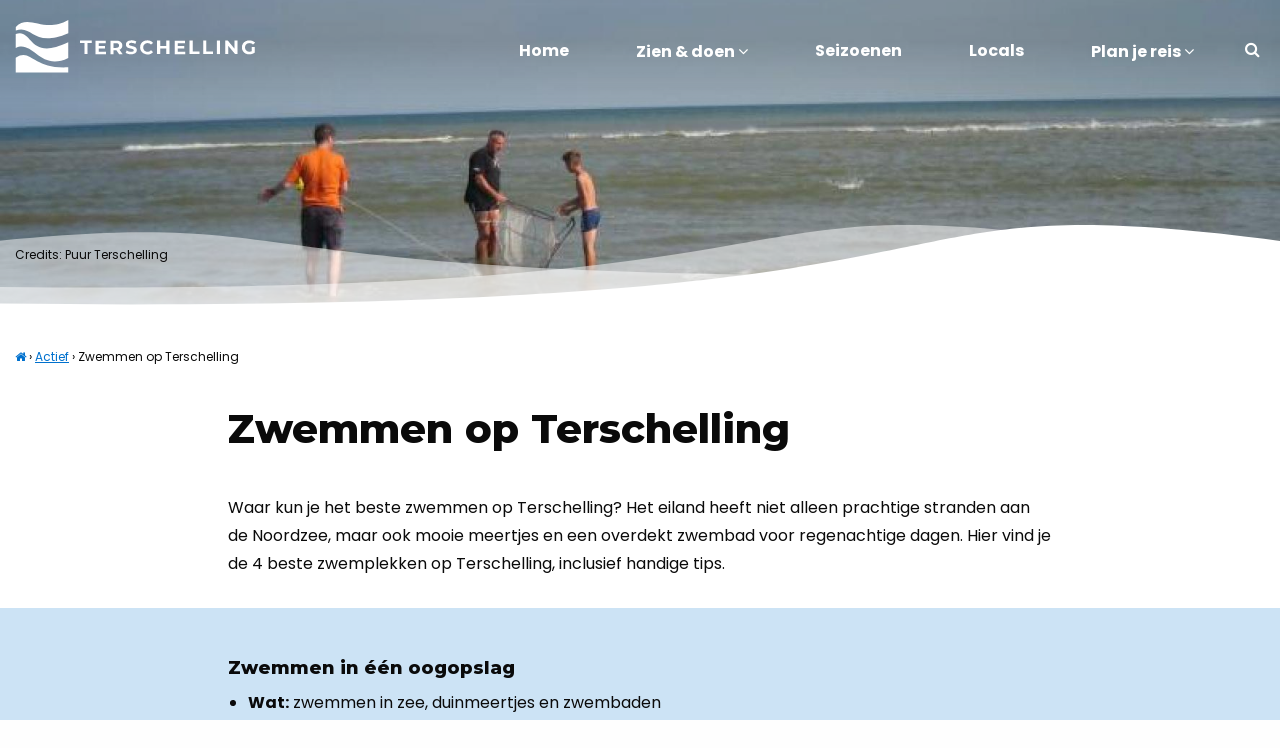

--- FILE ---
content_type: text/html; charset=UTF-8
request_url: https://terschelling.site/zwemmen-op-terschelling/
body_size: 10715
content:
<!doctype html>
<html class="no-js"lang="nl-NL">
    <head>
        <meta charset="utf-8">
        <meta http-equiv="x-ua-compatible" content="ie=edge">
        <meta name="viewport" content="width=device-width, initial-scale=1, user-scalable=no">
        
        <link href="https://stackpath.bootstrapcdn.com/font-awesome/4.7.0/css/font-awesome.min.css" rel="stylesheet" integrity="sha384-wvfXpqpZZVQGK6TAh5PVlGOfQNHSoD2xbE+QkPxCAFlNEevoEH3Sl0sibVcOQVnN" crossorigin="anonymous">
        <link rel="stylesheet" href="https://cdnjs.cloudflare.com/ajax/libs/font-awesome/5.11.2/css/solid.min.css" integrity="sha256-8DcgqUGhWHHsTLj1qcGr0OuPbKkN1RwDjIbZ6DKh/RA=" crossorigin="anonymous" />

        <link rel="apple-touch-icon" sizes="57x57" href="https://terschelling.site/wp-content/themes/theme/fav/apple-icon-57x57.png">
        <link rel="apple-touch-icon" sizes="60x60" href="https://terschelling.site/wp-content/themes/theme/fav/apple-icon-60x60.png">
        <link rel="apple-touch-icon" sizes="72x72" href="https://terschelling.site/wp-content/themes/theme/fav/apple-icon-72x72.png">
        <link rel="apple-touch-icon" sizes="76x76" href="https://terschelling.site/wp-content/themes/theme/fav/apple-icon-76x76.png">
        <link rel="apple-touch-icon" sizes="114x114" href="https://terschelling.site/wp-content/themes/theme/fav/apple-icon-114x114.png">
        <link rel="apple-touch-icon" sizes="120x120" href="https://terschelling.site/wp-content/themes/theme/fav/apple-icon-120x120.png">
        <link rel="apple-touch-icon" sizes="144x144" href="https://terschelling.site/wp-content/themes/theme/fav/apple-icon-144x144.png">
        <link rel="apple-touch-icon" sizes="152x152" href="https://terschelling.site/wp-content/themes/theme/fav/apple-icon-152x152.png">
        <link rel="apple-touch-icon" sizes="180x180" href="https://terschelling.site/wp-content/themes/theme/fav/apple-icon-180x180.png">
        <link rel="icon" type="image/png" sizes="192x192"  href="https://terschelling.site/wp-content/themes/theme/fav/android-icon-192x192.png">
        <link rel="icon" type="image/png" sizes="32x32" href="https://terschelling.site/wp-content/themes/theme/fav/favicon-32x32.png">
        <link rel="icon" type="image/png" sizes="96x96" href="https://terschelling.site/wp-content/themes/theme/fav/favicon-96x96.png">
        <link rel="icon" type="image/png" sizes="16x16" href="https://terschelling.site/wp-content/themes/theme/fav/favicon-16x16.png">
        <link rel="manifest" href="https://terschelling.site/wp-content/themes/theme/fav/manifest.json">
        
        <link rel="preconnect" href="https://fonts.googleapis.com">
        <link rel="preconnect" href="https://fonts.gstatic.com" crossorigin>
        <link href="https://fonts.googleapis.com/css2?family=Montserrat:wght@800&family=Poppins:wght@400;700&display=swap" rel="stylesheet">
        
        <meta name="msapplication-TileColor" content="#ffffff">
        <meta name="msapplication-TileImage" content="https://terschelling.site/wp-content/themes/theme/fav/ms-icon-144x144.png">
        <meta name="theme-color" content="#ffffff">
        <meta name="facebook-domain-verification" content="wpgd5qq0cksxu1r7nbtb541lsuuijf" /><meta name='robots' content='index, follow, max-image-preview:large, max-snippet:-1, max-video-preview:-1' />

	<!-- This site is optimized with the Yoast SEO plugin v22.7 - https://yoast.com/wordpress/plugins/seo/ -->
	<title>Zwemmen op Terschelling - de beste zwemplekken &amp; tips</title>
	<meta name="description" content="Zwemmen op Terschelling kan op allerlei plekken. Van het Duinmeertje van Hee tot zwemmen in de zee: hier vind je de 4 beste zwemlocaties." />
	<link rel="canonical" href="https://terschelling.site/zwemmen-op-terschelling/" />
	<meta property="og:locale" content="nl_NL" />
	<meta property="og:type" content="article" />
	<meta property="og:title" content="Zwemmen op Terschelling - de beste zwemplekken &amp; tips" />
	<meta property="og:description" content="Zwemmen op Terschelling kan op allerlei plekken. Van het Duinmeertje van Hee tot zwemmen in de zee: hier vind je de 4 beste zwemlocaties." />
	<meta property="og:url" content="https://terschelling.site/zwemmen-op-terschelling/" />
	<meta property="og:site_name" content="Terschelling.site" />
	<meta property="article:publisher" content="https://www.facebook.com/Terschelling.site/" />
	<meta property="article:published_time" content="2025-02-25T12:53:05+00:00" />
	<meta property="article:modified_time" content="2025-09-19T10:37:39+00:00" />
	<meta property="og:image" content="https://terschelling.site/wp-content/uploads/2020/08/Afb-643.jpeg" />
	<meta property="og:image:width" content="1775" />
	<meta property="og:image:height" content="1331" />
	<meta property="og:image:type" content="image/jpeg" />
	<meta name="author" content="Pim" />
	<meta name="twitter:card" content="summary_large_image" />
	<meta name="twitter:label1" content="Geschreven door" />
	<meta name="twitter:data1" content="Pim" />
	<meta name="twitter:label2" content="Geschatte leestijd" />
	<meta name="twitter:data2" content="5 minuten" />
	<script type="application/ld+json" class="yoast-schema-graph">{"@context":"https://schema.org","@graph":[{"@type":"WebPage","@id":"https://terschelling.site/zwemmen-op-terschelling/","url":"https://terschelling.site/zwemmen-op-terschelling/","name":"Zwemmen op Terschelling - de beste zwemplekken & tips","isPartOf":{"@id":"https://terschelling.site/#website"},"primaryImageOfPage":{"@id":"https://terschelling.site/zwemmen-op-terschelling/#primaryimage"},"image":{"@id":"https://terschelling.site/zwemmen-op-terschelling/#primaryimage"},"thumbnailUrl":"https://terschelling.site/wp-content/uploads/2020/08/Afb-643.jpeg","datePublished":"2025-02-25T12:53:05+00:00","dateModified":"2025-09-19T10:37:39+00:00","author":{"@id":"https://terschelling.site/#/schema/person/02d1281ca5480343b3c944e22adfa5c9"},"description":"Zwemmen op Terschelling kan op allerlei plekken. Van het Duinmeertje van Hee tot zwemmen in de zee: hier vind je de 4 beste zwemlocaties.","breadcrumb":{"@id":"https://terschelling.site/zwemmen-op-terschelling/#breadcrumb"},"inLanguage":"nl-NL","potentialAction":[{"@type":"ReadAction","target":["https://terschelling.site/zwemmen-op-terschelling/"]}]},{"@type":"ImageObject","inLanguage":"nl-NL","@id":"https://terschelling.site/zwemmen-op-terschelling/#primaryimage","url":"https://terschelling.site/wp-content/uploads/2020/08/Afb-643.jpeg","contentUrl":"https://terschelling.site/wp-content/uploads/2020/08/Afb-643.jpeg","width":1775,"height":1331,"caption":"Credits: Puur Terschelling"},{"@type":"BreadcrumbList","@id":"https://terschelling.site/zwemmen-op-terschelling/#breadcrumb","itemListElement":[{"@type":"ListItem","position":1,"name":"","item":"https://terschelling.site/"},{"@type":"ListItem","position":2,"name":"Actief","item":"https://terschelling.site/actief/"},{"@type":"ListItem","position":3,"name":"Zwemmen op Terschelling"}]},{"@type":"WebSite","@id":"https://terschelling.site/#website","url":"https://terschelling.site/","name":"Terschelling.site","description":"Zie, proef, voel, hoor, ruik &amp; ervaar het mooiste Waddeneiland!","potentialAction":[{"@type":"SearchAction","target":{"@type":"EntryPoint","urlTemplate":"https://terschelling.site/?s={search_term_string}"},"query-input":"required name=search_term_string"}],"inLanguage":"nl-NL"},{"@type":"Person","@id":"https://terschelling.site/#/schema/person/02d1281ca5480343b3c944e22adfa5c9","name":"Pim"}]}</script>
	<!-- / Yoast SEO plugin. -->


<link rel="stylesheet" href="https://terschelling.site/wp-content/themes/theme/style.css?ver=0.4">
<link rel="stylesheet" href="https://terschelling.site/wp-content/themes/theme/dist/styles/main.css?ver=0.4">
<link rel="stylesheet" href="https://terschelling.site/wp-includes/css/dist/block-library/style.min.css?ver=6.4.7">
<style id='classic-theme-styles-inline-css' type='text/css'>
/*! This file is auto-generated */
.wp-block-button__link{color:#fff;background-color:#32373c;border-radius:9999px;box-shadow:none;text-decoration:none;padding:calc(.667em + 2px) calc(1.333em + 2px);font-size:1.125em}.wp-block-file__button{background:#32373c;color:#fff;text-decoration:none}
</style>
<style id='global-styles-inline-css' type='text/css'>
body{--wp--preset--color--black: #000000;--wp--preset--color--cyan-bluish-gray: #abb8c3;--wp--preset--color--white: #ffffff;--wp--preset--color--pale-pink: #f78da7;--wp--preset--color--vivid-red: #cf2e2e;--wp--preset--color--luminous-vivid-orange: #ff6900;--wp--preset--color--luminous-vivid-amber: #fcb900;--wp--preset--color--light-green-cyan: #7bdcb5;--wp--preset--color--vivid-green-cyan: #00d084;--wp--preset--color--pale-cyan-blue: #8ed1fc;--wp--preset--color--vivid-cyan-blue: #0693e3;--wp--preset--color--vivid-purple: #9b51e0;--wp--preset--gradient--vivid-cyan-blue-to-vivid-purple: linear-gradient(135deg,rgba(6,147,227,1) 0%,rgb(155,81,224) 100%);--wp--preset--gradient--light-green-cyan-to-vivid-green-cyan: linear-gradient(135deg,rgb(122,220,180) 0%,rgb(0,208,130) 100%);--wp--preset--gradient--luminous-vivid-amber-to-luminous-vivid-orange: linear-gradient(135deg,rgba(252,185,0,1) 0%,rgba(255,105,0,1) 100%);--wp--preset--gradient--luminous-vivid-orange-to-vivid-red: linear-gradient(135deg,rgba(255,105,0,1) 0%,rgb(207,46,46) 100%);--wp--preset--gradient--very-light-gray-to-cyan-bluish-gray: linear-gradient(135deg,rgb(238,238,238) 0%,rgb(169,184,195) 100%);--wp--preset--gradient--cool-to-warm-spectrum: linear-gradient(135deg,rgb(74,234,220) 0%,rgb(151,120,209) 20%,rgb(207,42,186) 40%,rgb(238,44,130) 60%,rgb(251,105,98) 80%,rgb(254,248,76) 100%);--wp--preset--gradient--blush-light-purple: linear-gradient(135deg,rgb(255,206,236) 0%,rgb(152,150,240) 100%);--wp--preset--gradient--blush-bordeaux: linear-gradient(135deg,rgb(254,205,165) 0%,rgb(254,45,45) 50%,rgb(107,0,62) 100%);--wp--preset--gradient--luminous-dusk: linear-gradient(135deg,rgb(255,203,112) 0%,rgb(199,81,192) 50%,rgb(65,88,208) 100%);--wp--preset--gradient--pale-ocean: linear-gradient(135deg,rgb(255,245,203) 0%,rgb(182,227,212) 50%,rgb(51,167,181) 100%);--wp--preset--gradient--electric-grass: linear-gradient(135deg,rgb(202,248,128) 0%,rgb(113,206,126) 100%);--wp--preset--gradient--midnight: linear-gradient(135deg,rgb(2,3,129) 0%,rgb(40,116,252) 100%);--wp--preset--font-size--small: 13px;--wp--preset--font-size--medium: 20px;--wp--preset--font-size--large: 36px;--wp--preset--font-size--x-large: 42px;--wp--preset--spacing--20: 0.44rem;--wp--preset--spacing--30: 0.67rem;--wp--preset--spacing--40: 1rem;--wp--preset--spacing--50: 1.5rem;--wp--preset--spacing--60: 2.25rem;--wp--preset--spacing--70: 3.38rem;--wp--preset--spacing--80: 5.06rem;--wp--preset--shadow--natural: 6px 6px 9px rgba(0, 0, 0, 0.2);--wp--preset--shadow--deep: 12px 12px 50px rgba(0, 0, 0, 0.4);--wp--preset--shadow--sharp: 6px 6px 0px rgba(0, 0, 0, 0.2);--wp--preset--shadow--outlined: 6px 6px 0px -3px rgba(255, 255, 255, 1), 6px 6px rgba(0, 0, 0, 1);--wp--preset--shadow--crisp: 6px 6px 0px rgba(0, 0, 0, 1);}:where(.is-layout-flex){gap: 0.5em;}:where(.is-layout-grid){gap: 0.5em;}body .is-layout-flow > .alignleft{float: left;margin-inline-start: 0;margin-inline-end: 2em;}body .is-layout-flow > .alignright{float: right;margin-inline-start: 2em;margin-inline-end: 0;}body .is-layout-flow > .aligncenter{margin-left: auto !important;margin-right: auto !important;}body .is-layout-constrained > .alignleft{float: left;margin-inline-start: 0;margin-inline-end: 2em;}body .is-layout-constrained > .alignright{float: right;margin-inline-start: 2em;margin-inline-end: 0;}body .is-layout-constrained > .aligncenter{margin-left: auto !important;margin-right: auto !important;}body .is-layout-constrained > :where(:not(.alignleft):not(.alignright):not(.alignfull)){max-width: var(--wp--style--global--content-size);margin-left: auto !important;margin-right: auto !important;}body .is-layout-constrained > .alignwide{max-width: var(--wp--style--global--wide-size);}body .is-layout-flex{display: flex;}body .is-layout-flex{flex-wrap: wrap;align-items: center;}body .is-layout-flex > *{margin: 0;}body .is-layout-grid{display: grid;}body .is-layout-grid > *{margin: 0;}:where(.wp-block-columns.is-layout-flex){gap: 2em;}:where(.wp-block-columns.is-layout-grid){gap: 2em;}:where(.wp-block-post-template.is-layout-flex){gap: 1.25em;}:where(.wp-block-post-template.is-layout-grid){gap: 1.25em;}.has-black-color{color: var(--wp--preset--color--black) !important;}.has-cyan-bluish-gray-color{color: var(--wp--preset--color--cyan-bluish-gray) !important;}.has-white-color{color: var(--wp--preset--color--white) !important;}.has-pale-pink-color{color: var(--wp--preset--color--pale-pink) !important;}.has-vivid-red-color{color: var(--wp--preset--color--vivid-red) !important;}.has-luminous-vivid-orange-color{color: var(--wp--preset--color--luminous-vivid-orange) !important;}.has-luminous-vivid-amber-color{color: var(--wp--preset--color--luminous-vivid-amber) !important;}.has-light-green-cyan-color{color: var(--wp--preset--color--light-green-cyan) !important;}.has-vivid-green-cyan-color{color: var(--wp--preset--color--vivid-green-cyan) !important;}.has-pale-cyan-blue-color{color: var(--wp--preset--color--pale-cyan-blue) !important;}.has-vivid-cyan-blue-color{color: var(--wp--preset--color--vivid-cyan-blue) !important;}.has-vivid-purple-color{color: var(--wp--preset--color--vivid-purple) !important;}.has-black-background-color{background-color: var(--wp--preset--color--black) !important;}.has-cyan-bluish-gray-background-color{background-color: var(--wp--preset--color--cyan-bluish-gray) !important;}.has-white-background-color{background-color: var(--wp--preset--color--white) !important;}.has-pale-pink-background-color{background-color: var(--wp--preset--color--pale-pink) !important;}.has-vivid-red-background-color{background-color: var(--wp--preset--color--vivid-red) !important;}.has-luminous-vivid-orange-background-color{background-color: var(--wp--preset--color--luminous-vivid-orange) !important;}.has-luminous-vivid-amber-background-color{background-color: var(--wp--preset--color--luminous-vivid-amber) !important;}.has-light-green-cyan-background-color{background-color: var(--wp--preset--color--light-green-cyan) !important;}.has-vivid-green-cyan-background-color{background-color: var(--wp--preset--color--vivid-green-cyan) !important;}.has-pale-cyan-blue-background-color{background-color: var(--wp--preset--color--pale-cyan-blue) !important;}.has-vivid-cyan-blue-background-color{background-color: var(--wp--preset--color--vivid-cyan-blue) !important;}.has-vivid-purple-background-color{background-color: var(--wp--preset--color--vivid-purple) !important;}.has-black-border-color{border-color: var(--wp--preset--color--black) !important;}.has-cyan-bluish-gray-border-color{border-color: var(--wp--preset--color--cyan-bluish-gray) !important;}.has-white-border-color{border-color: var(--wp--preset--color--white) !important;}.has-pale-pink-border-color{border-color: var(--wp--preset--color--pale-pink) !important;}.has-vivid-red-border-color{border-color: var(--wp--preset--color--vivid-red) !important;}.has-luminous-vivid-orange-border-color{border-color: var(--wp--preset--color--luminous-vivid-orange) !important;}.has-luminous-vivid-amber-border-color{border-color: var(--wp--preset--color--luminous-vivid-amber) !important;}.has-light-green-cyan-border-color{border-color: var(--wp--preset--color--light-green-cyan) !important;}.has-vivid-green-cyan-border-color{border-color: var(--wp--preset--color--vivid-green-cyan) !important;}.has-pale-cyan-blue-border-color{border-color: var(--wp--preset--color--pale-cyan-blue) !important;}.has-vivid-cyan-blue-border-color{border-color: var(--wp--preset--color--vivid-cyan-blue) !important;}.has-vivid-purple-border-color{border-color: var(--wp--preset--color--vivid-purple) !important;}.has-vivid-cyan-blue-to-vivid-purple-gradient-background{background: var(--wp--preset--gradient--vivid-cyan-blue-to-vivid-purple) !important;}.has-light-green-cyan-to-vivid-green-cyan-gradient-background{background: var(--wp--preset--gradient--light-green-cyan-to-vivid-green-cyan) !important;}.has-luminous-vivid-amber-to-luminous-vivid-orange-gradient-background{background: var(--wp--preset--gradient--luminous-vivid-amber-to-luminous-vivid-orange) !important;}.has-luminous-vivid-orange-to-vivid-red-gradient-background{background: var(--wp--preset--gradient--luminous-vivid-orange-to-vivid-red) !important;}.has-very-light-gray-to-cyan-bluish-gray-gradient-background{background: var(--wp--preset--gradient--very-light-gray-to-cyan-bluish-gray) !important;}.has-cool-to-warm-spectrum-gradient-background{background: var(--wp--preset--gradient--cool-to-warm-spectrum) !important;}.has-blush-light-purple-gradient-background{background: var(--wp--preset--gradient--blush-light-purple) !important;}.has-blush-bordeaux-gradient-background{background: var(--wp--preset--gradient--blush-bordeaux) !important;}.has-luminous-dusk-gradient-background{background: var(--wp--preset--gradient--luminous-dusk) !important;}.has-pale-ocean-gradient-background{background: var(--wp--preset--gradient--pale-ocean) !important;}.has-electric-grass-gradient-background{background: var(--wp--preset--gradient--electric-grass) !important;}.has-midnight-gradient-background{background: var(--wp--preset--gradient--midnight) !important;}.has-small-font-size{font-size: var(--wp--preset--font-size--small) !important;}.has-medium-font-size{font-size: var(--wp--preset--font-size--medium) !important;}.has-large-font-size{font-size: var(--wp--preset--font-size--large) !important;}.has-x-large-font-size{font-size: var(--wp--preset--font-size--x-large) !important;}
.wp-block-navigation a:where(:not(.wp-element-button)){color: inherit;}
:where(.wp-block-post-template.is-layout-flex){gap: 1.25em;}:where(.wp-block-post-template.is-layout-grid){gap: 1.25em;}
:where(.wp-block-columns.is-layout-flex){gap: 2em;}:where(.wp-block-columns.is-layout-grid){gap: 2em;}
.wp-block-pullquote{font-size: 1.5em;line-height: 1.6;}
</style>
<link rel="stylesheet" href="https://terschelling.site/wp-content/plugins/contact-form-7/includes/css/styles.css?ver=5.9.5">
<link rel="stylesheet" href="https://terschelling.site/wp-content/plugins/mailjet-for-wordpress/src/widgetformbuilder/css/front-widget.css?ver=5.5.3">
		<style type="text/css" id="wp-custom-css">
			.alert-bar{
	display: none;
}		</style>
		

        <script>
            theme_directory = "https://terschelling.site/wp-content/themes/theme";
        </script>

        <!-- YesWeTrack GTM Script -->
        <script>(function(w,d,s,l,i){w[l]=w[l]||[];w[l].push({'gtm.start':new Date().getTime(),event:'gtm.js'});var f=d.getElementsByTagName(s)[0],j=d.createElement(s),dl=l!='dataLayer'?'&l='+l:'';j.async=true;j.src='https://ywt.terschelling.site/dpmsrhrp.js?id='+i+dl;f.parentNode.insertBefore(j,f);})(window,document,'script','dataLayer','GTM-KX8GRPS');</script>
        <!-- End YesWeTrack GTM Script -->

    </head>
    <body id="body"class="post-template-default single single-post postid-3538 single-format-standard zwemmen-op-terschelling">

    <!--[if lt IE 8]>
        <p class="browserupgrade">You are using an <strong>outdated</strong> browser. Please <a href="http://browsehappy.com/">upgrade your browser</a> to improve your experience.</p>
    <![endif]-->
    <!-- YesWeTrack GTM Script (noscript)-->
    <noscript><iframe src="https://ywt.terschelling.site/ns.html?id=GTM-KX8GRPS" height="0" width="0" style="display:none;visibility:hidden"></iframe></noscript>
    <!-- End YesWeTrack GTM Script (noscript)--><div class="overlay"></div>

<header>
    <div class="row">
        <div class="large-12 columns">
            <div class="logo anim" data-anim="fadeLeft">
                <a href="https://terschelling.site">
                    <img class="logo-white" src="https://terschelling.site/wp-content/themes/theme/source/images/logo.svg" alt="Terschelling logo">
                    <img style="display: none" class="logo-blue" src="https://terschelling.site/wp-content/themes/theme/source/images/logo-blue.svg" alt="Terschelling logo">
                </a>
            </div>

            <div id="nav-icon3">
                <span></span>
                <span></span>
                <span></span>
                <span></span>
            </div>

            <div class="search search--mobile">
                <div class="icon">
                    <i class="fa fa-search" aria-hidden="true"></i>
                </div>
                <div class="searchbox">
                    <form role="search" method="get" class="search-form" action="https://terschelling.site">
                        <label>
                            <span class="screen-reader-text">Zoeken naar:</span>
                            <input type="search" class="search-field" placeholder="Waar ben je naar op zoek?" value="" name="s">
                        </label>
                        <button type="submit" class="search-submit"><i class="fa fa-search" aria-hidden="true"></i></button>
                    </form>
                </div>
            </div>

            <ul class="menu-items"><ul id="menu-hoofdmenu" class="menu"><li class="menu-item menu-home"><a href="http://terschelling.site/">Home</a></li>
<li class="double-down menu-item menu-item-has-children menu-zien-doen"><a href="https://terschelling.site/zien-doen/">Zien &#038; doen <i class="fa fa-angle-down"></i></a>
<ul class="sub-menu">
	<li class="menu-item menu-actief"><a href="https://terschelling.site/actief/">Actief</a></li>
	<li class="menu-item menu-natuur"><a href="https://terschelling.site/natuur/">Natuur</a></li>
	<li class="menu-item menu-dark-sky"><a href="https://terschelling.site/darkskyterschelling/">Dark Sky</a></li>
	<li class="menu-item menu-food"><a href="https://terschelling.site/food/">Food</a></li>
	<li class="menu-item menu-cultuur"><a href="https://terschelling.site/cultuur/">Cultuur</a></li>
	<li class="menu-item menu-rust"><a href="https://terschelling.site/rust/">Rust</a></li>
	<li class="menu-item menu-fietsen"><a href="https://terschelling.site/fietsen-op-terschelling/">Fietsen</a></li>
	<li class="menu-item menu-wandelen"><a href="https://terschelling.site/wandelen/">Wandelen</a></li>
	<li class="menu-item menu-met-kinderen"><a href="https://terschelling.site/met-kinderen/">Met kinderen</a></li>
	<li class="menu-item menu-zen-op-terschelling"><a href="https://terschelling.site/zenopterschelling/">Zen op Terschelling</a></li>
	<li class="show-all menu-item menu-bekijk-alles-van-zien-doen"><a href="https://terschelling.site/zien-doen/"><i class="fa fa-plus"></i> Bekijk alles van zien &#038; doen</a></li>
</ul>
</li>
<li class="menu-item menu-seizoenen"><a href="https://terschelling.site/seizoenen/">Seizoenen</a></li>
<li class="menu-item menu-locals"><a href="https://terschelling.site/locals/">Locals</a></li>
<li class="menu-item menu-item-has-children menu-plan-je-reis"><a href="https://terschelling.site/plan-je-reis/">Plan je reis <i class="fa fa-angle-down"></i></a>
<ul class="sub-menu">
	<li class="menu-item menu-verblijf"><a href="https://terschelling.site/verblijf/">Verblijf</a></li>
	<li class="menu-item menu-praktische-informatie"><a href="https://terschelling.site/praktische-informatie/">Praktische informatie</a></li>
	<li class="menu-item menu-dorpen-op-terschelling"><a href="https://terschelling.site/dorpen-terschelling/">Dorpen op Terschelling</a></li>
</ul>
</li>
</ul>
                
                <li class="search">
                    <div class="icon"><i class="fa fa-search" aria-hidden="true"></i><!-- <i class="fa fa-times" aria-hidden="true"></i> --></div>

                    <div class="searchbox">
                        <form role="search" method="get" class="search-form" action="https://terschelling.site">
                            <label>
                                <span class="screen-reader-text">Zoeken naar:</span>
                                <input type="search" class="search-field" placeholder="Waar ben je naar op zoek?" value="" name="s">
                            </label>
                            <button type="submit" class="search-submit"><i class="fa fa-search" aria-hidden="true"></i></button>
                       </form>
                    </div>
                </li>            </ul>
        </div>
    </div>
</header>

<style>
    .darksky .menu-items {
        display: none;
    }

    .darksky #nav-icon3 {
       display: none;
    }
</style>
    <div id="vertical-loader" class="vertical-loader"></div>            <div class="spacer small" style="width: 100%; float: left; height: 365px;">&nbsp;</div>            <section class="hero small" style="background: url(https://terschelling.site/wp-content/uploads/2020/08/Afb-643.jpeg)center center no-repeat; background-size: cover;">
            </section>
    <div class="wave">
        <div class="row">                <div class="author">Credits: Puur Terschelling</div>        </div>
        
        <img class="wave-img" src="https://terschelling.site/wp-content/themes/theme/source/images/wave.svg" alt="">
    </div>                <div class="first-div"><section class="pagina-content bg-white">
    <div class="row">
        <div class="large-12 columns"><p id="breadcrumbs"><span><span><a href="https://terschelling.site/"><i class='fa fa-home'></i></a></span> › <span><a href="https://terschelling.site/actief/">Actief</a></span> › <span class="breadcrumb_last" aria-current="page">Zwemmen op Terschelling</span></span></p>
        </div>

        <div class="large-8 large-push-2 columns">
            <div class="top">
                <div class="subtitel"></div>

                <h1 class="titel anim" data-anim="fadeRight">Zwemmen op Terschelling</h1>
            </div>
        </div>
    </div>
</section>                </div><section class="tekst pagina-content bg-wit ">
    <div class="pagina-content-wrapper">
        <div class="row">

            <div class="large-8 large-push-2 columns">
                <h3></h3>

                <div class="content"><p>Waar kun je het beste zwemmen op Terschelling? Het eiland heeft niet alleen prachtige stranden aan de Noordzee, maar ook mooie meertjes en een overdekt zwembad voor regenachtige dagen. Hier vind je de 4 beste zwemplekken op Terschelling, inclusief handige tips.</p>

                </div>
            </div>

        </div>
    </div>
</section><section class="tekst pagina-content bg-blauw ">
    <div class="pagina-content-wrapper">
        <div class="row">

            <div class="large-8 large-push-2 columns">
                <h3></h3>

                <div class="content"><h3>Zwemmen in één oogopslag</h3>
<ul>
<li><strong>Wat:</strong> zwemmen in zee, duinmeertjes en zwembaden</li>
<li><strong>Wanneer:</strong> hele jaar door &#8211; als je tegen de kou kunt&#8230;</li>
<li><strong>Reddingspost KNRM:</strong> juli &amp; augustus &#8211; West aan Zee, Midsland en Formerum</li>
<li><strong>Extra:</strong> binnenzwembad voor hele jaar door zwemplezier</li>
</ul>

                </div>
            </div>

        </div>
    </div>
</section><section class="tekst pagina-content bg-wit ">
    <div class="pagina-content-wrapper">
        <div class="row">

            <div class="large-8 large-push-2 columns">
                <h3>1. Steiger bij de Ôde Dyk</h3>

                <div class="content"><p>In het dorpje Lies vind je aan de wadkant een steiger bij de Ôde Dyk. Vooral ‘s zomers is dit een populaire zwem- en recreatieplek. Je kunt hier (tijdens hoog water) zwemmen en via de trappen klim je daarna gewoon weer op de steiger. Duiken is hier ten strengste verboden. Omdat de plek goed beschut is, kun je lekker relaxen op de dijk.</p>

                </div>
            </div>

        </div>
    </div>
</section><section class="tekst pagina-content bg-wit ">
    <div class="pagina-content-wrapper">
        <div class="row">

            <div class="large-8 large-push-2 columns">
                <h3>2. Duinmeertje van Hee</h3>

                <div class="content"><p>Ook in het Duinmeertje van Hee kun je prima spetteren. De naam zegt het al: dit prachtige meer ligt midden in de duinen van Terschelling, tussen de dorpen Midsland en West-Terschelling. Omdat er bij het ondiepe gedeelte een lijn gespannen is, is het meertje ook geschikt voor kinderen.</p>
<p><em>Goed om te weten: het kan zijn dat er blauwalgen in het Meertje van Hee zitten. We raden je daarom aan om voordat je hier gaat zwemmen te checken wat de zwemwaterkwaliteit is. Dat kan via de <a href="https://www.zwemwater.nl/" target="_blank" rel="noopener">landelijke zwemwaterwebsite</a>.</em></p>

                </div>
            </div>

        </div>
    </div>
</section><section class="tekst pagina-content bg-wit ">
    <div class="pagina-content-wrapper">
        <div class="row">

            <div class="large-8 large-push-2 columns">
                <h3>3. Noordzee</h3>

                <div class="content"><p>Op Terschelling kun je natuurlijk ook heerlijk zwemmen in de zee. Het eiland heeft een reeks uitgestrekte en <a href="http://terschelling.site/rustige-stranden-op-terschelling/" target="_blank" rel="noopener">rustige stranden</a> waar je altijd wel een plekje kunt vinden. Tijdens het hoogseizoen houden lifeguards van de KNRM goed toezicht bij West aan Zee, Midsland aan Zee en Formerum aan Zee.</p>
<p><em>Goed om te weten: als je het zeewater ingaat, pas dan goed op voor <a href="https://www.reddingsbrigade.nl/wij/wat-wij-doen/voorlichting/muien/" target="_blank" rel="noopener">muien</a>. In muien kan een sterke stroming ontstaan. De meeste verdrinkingen in zee ontstaan dan ook door zulke stromingen. Voel je dat het water sterk stroomt en kun je niet blijven staan? Of lukt het niet om tegen de stroom in te zwemmen? Probeer dan kalm te blijven. Laat je meevoeren met het water en roep om de aandacht te trekken.</em></p>

                </div>
            </div>

        </div>
    </div>
</section><section class="afbeeldingen-slider pagina-content bg-white ">
    <div class="row">

        <div class="large-8 large-push-2 columns">
            <div class="afbeeldingen_slider">                    <div class="single-afbeelding">
                        <div class="head liquid">
                            <img src="https://terschelling.site/wp-content/uploads/2020/08/Afb-643.jpeg" alt="Zwemmen Terschelling">
                        </div>
                        <div class="auteur">Credits: Puur Terschelling</div>
                    </div>            </div>
        </div>

    </div>
</section>

<style>
    .afbeeldingen-slider .head {
        aspect-ratio: 877/550;
        width: 100%;
        max-height: 550px;
        min-height: 240px;
        height: auto;
    }
</style><section class="tekst pagina-content bg-wit ">
    <div class="pagina-content-wrapper">
        <div class="row">

            <div class="large-8 large-push-2 columns">
                <h3>4. Zwembad De Dôbe</h3>

                <div class="content"><p>Weer of geen weer: bij Zwembad De Dôbe (Sportlaan 7, West-Terschelling) kun je elke dag van de week terecht. Het zwembad is geschikt voor alle leeftijden en heeft een apart baby- en peuterbad. Dus trek er gerust een paar baantjes, doe mee met aquajoggen, of volg samen met je kindje een leuke Liz &amp; Wes Spetterles. Even op adem komen kan op het fijne buitenterras. Natuurlijk met een hapje en drankje erbij.</p>
<p>Op de <a href="https://www.optisport.nl/dobe" target="_blank" rel="noopener">website van Zwembad De Dôbe</a> vind je de openingstijden en meer informatie over de groepslessen en activiteiten.</p>

                </div>
            </div>

        </div>
    </div>
</section><section class="tekst pagina-content bg-white ">
    <div class="row">

        <div class="large-6 columns large-push-3">
            <h3></h3>

            <div class="content"><p><strong>Op zoek naar een hotel met zwembad?</strong> Bekijk hier de <a href="https://terschelling.site/binnen-zwemmen-op-terschelling/">zwembaden op Terschelling</a>.</p>

            </div>
        </div>

    </div>
</section><section class="tekst pagina-content bg-blauw ">
    <div class="pagina-content-wrapper">
        <div class="row">

            <div class="large-8 large-push-2 columns">
                <h3>Handige tips voor zwemmen op Terschelling</h3>

                <div class="content"><p>Of je nu in de Noordzee, de Waddenzee of een meertje zwemt, het is goed om met een aantal dingen rekening te houden:</p>
<ul>
<li>Let op muien en stromingen in de Noordzee</li>
<li>Check de watertemperatuur en voorkom onderkoeling</li>
<li>Controleer de actuele waterkwaliteit op <a href="https://www.zwemwater.nl/" target="_blank" rel="noopener">zwemwater.nl</a></li>
<li>Zwem bij de juiste getijden. Bij de Ôde Dyk kun je alleen met hoog water zwemmen.</li>
</ul>

                </div>
            </div>

        </div>
    </div>
</section><section class="faq pagina-content bg-white">
    <div class="row">

        <div class="large-8 large-push-2 columns">
            <div class="content">
                <h2>Veelgestelde vragen over zwemmen op Terschelling</h2>
            </div>
            <div class="faq-items">                    <div class="faq-item">
                        <button class="faq-item-title js-collapsible">Wat zijn de veiligste zwemplekken op Terschelling?
                            <svg xmlns="http://www.w3.org/2000/svg" width="800" height="800" viewBox="0 0 1024 1024">
                                <path fill="currentColor" d="m192 384 320 384 320-384z"/>
                            </svg>
                        </button>
                        <div class="faq-item-content js-collapsible-panel"><p>De bewaakte stranden bij West aan Zee, Midsland aan Zee en Formerum aan Zee zijn het veiligst, vooral in de zomer wanneer lifeguards van de KNRM toezicht houden.</p>

                        </div>
                    </div>                    <div class="faq-item">
                        <button class="faq-item-title js-collapsible">Kun je zwemmen in de Waddenzee?
                            <svg xmlns="http://www.w3.org/2000/svg" width="800" height="800" viewBox="0 0 1024 1024">
                                <path fill="currentColor" d="m192 384 320 384 320-384z"/>
                            </svg>
                        </button>
                        <div class="faq-item-content js-collapsible-panel"><p>Ja, je kunt zwemmen in de Waddenzee. Bijvoorbeeld bij de steiger bij de Ôde Dyk. Let wel op het tij en stromingen én check of zwemmen op dat moment veilig is.</p>

                        </div>
                    </div>                    <div class="faq-item">
                        <button class="faq-item-title js-collapsible">Is het Duinmeertje van Hee geschikt voor kinderen?
                            <svg xmlns="http://www.w3.org/2000/svg" width="800" height="800" viewBox="0 0 1024 1024">
                                <path fill="currentColor" d="m192 384 320 384 320-384z"/>
                            </svg>
                        </button>
                        <div class="faq-item-content js-collapsible-panel"><p>Het Duinmeertje van Hee is een natuurlijke zwemlocatie in de duinen, tussen West-Terschelling en Midsland. Er is een afgebakend ondiep deel, waardoor het ideaal is voor kinderen.</p>

                        </div>
                    </div>                    <div class="faq-item">
                        <button class="faq-item-title js-collapsible">Is er een zwembad op Terschelling?
                            <svg xmlns="http://www.w3.org/2000/svg" width="800" height="800" viewBox="0 0 1024 1024">
                                <path fill="currentColor" d="m192 384 320 384 320-384z"/>
                            </svg>
                        </button>
                        <div class="faq-item-content js-collapsible-panel"><p>Ja! Bij Zwembad De Dôbe in West-Terschelling kun je binnen zwemmen. Er is een grote glijbaan, een peuterbad en diverse zwemactiviteiten.</p>

                        </div>
                    </div>            </div>
        </div>

    </div>

    <style>
        .faq {
            padding: 30px 0 0;
            float: left;
            width: 100%;
            position: relative;
        }

        .faq .faq-items {
            margin-top: 30px;
            width: 100%;
            float: left;
        }

        .faq .faq-item {
            border-top: 1px solid #eaeaea;
            width: 100%;
            float: left;
        }

        .faq .faq-item-title {
            font-family: Montserrat, sans-serif;
            font-weight: 500;
            font-size: 17px;
            padding-top: 20px;
            padding-bottom: 20px;
            display: flex;
            justify-content: space-between;
            align-items: center;
            gap: 30px;
            width: 100%;
            cursor: pointer;
        }

        .faq .faq-item-title svg {
            width: 20px;
            height: auto;
        }

        .faq .faq-item-content {
            display: none;
        }

        .faq .rotate {
            transform: rotate(180deg);
            transition: transform 0.3s ease;
        }
    </style>
</section>

<section class="pagina-content bg-white">
    <div class="row">
        <div class="large-8 large-push-2 columns">
            <hr class="black">

            <div class="bottom">
                <div class="small-titel">Leuk artikel?</div>

                <div class="share-with-friends">
                    <span class="tekst">Deel dit met vrienden</span>
                    <div class="socials">
                        <a href="http://www.facebook.com/sharer.php?u=https://terschelling.site/zwemmen-op-terschelling/" onclick="window.open(this.href, 'Facebook share', 'left=20,top=20,width=500,height=500,toolbar=1,resizable=0'); return false;"><img src="https://terschelling.site/wp-content/themes/theme/dist/images/socials/facebook-black.svg" alt="" class="anim" data-anim="fadeRight" data-speed="300"></a>
                        <a href="https://www.linkedin.com/shareArticle?mini=true&url="><img src="https://terschelling.site/wp-content/themes/theme/dist/images/socials/linkedin-black.svg" alt="" class="anim" data-anim="fadeRight" data-speed="400"></a>
                        <a href="https://twitter.com/share?url=https://terschelling.site/zwemmen-op-terschelling/&amp;text=Zwemmen op Terschelling... &amp;hashtags=Terschelling"><img src="https://terschelling.site/wp-content/themes/theme/dist/images/socials/twitterblack.svg" alt="" class="anim" data-anim="fadeRight" data-speed="500"></a>

                        <a href="mailto:?subject=Zwemmen op Terschelling&amp;body=Zwemmen op Terschellinghttps://terschelling.site/zwemmen-op-terschelling/."><img src="https://terschelling.site/wp-content/themes/theme/dist/images/socials/emailblack.svg" alt="" class="anim" data-anim="fadeRight" data-speed="500"></a>

                        <a href="whatsapp://send?text=Zwemmen op Terschellinghttps://terschelling.site/zwemmen-op-terschelling/" data-action="share/whatsapp/share"><img src="https://terschelling.site/wp-content/themes/theme/dist/images/socials/whatsappblack.svg" alt="" class="anim" data-anim="fadeRight" data-speed="500"></a>


                    </div>
                </div>
            </div>
        </div>
    </div>
</section><section class="berichten-showcase pagina-content blue">
    <div class="row">
        <div class="large-12 columns">
            <div class="small-titel">Bekijk ook:</div>
        </div>

        <div class="berichten-showcase-wrapper">                        <div class="large-4 small columns medium-6 width-intro single-bericht-showcase">
                            <a href="https://terschelling.site/binnen-zwemmen-op-terschelling/">
                                <div class="inner">                                    <div class="head" style="background: url(https://terschelling.site/wp-content/uploads/2025/02/zwembad-op-terschelling.jpg) center center no-repeat; background-size: cover;"></div>


                                    <div class="content columns">
                                        <div class="bericht-titel">Binnen zwemmen op Terschelling</div>


                                        <div class="bericht-intro">Soms heb je gewoon behoefte aan een duik in het water. Maar waar op Terschelling kun je het hele jaar door zwemmen, zelfs als het...
                                        </div>
                                    </div>
                                </div>
                            </a>
                        </div>                        <div class="large-4 small columns medium-6 width-intro single-bericht-showcase">
                            <a href="https://terschelling.site/wadkanoen-op-terschelling/">
                                <div class="inner">                                    <div class="head" style="background: url(https://terschelling.site/wp-content/uploads/2021/01/Terschelling_2020_MagdaSpierings-93.jpg) center center no-repeat; background-size: cover;"></div>


                                    <div class="content columns">
                                        <div class="bericht-titel">Wadkanoën op Terschelling</div>


                                        <div class="bericht-intro">Wie graag van de gebaande paden afwijkt, kan wadkanoën op Terschelling gerust op zijn bucketlist zetten. Met zo’n tocht zet je niet alleen...
                                        </div>
                                    </div>
                                </div>
                            </a>
                        </div>                        <div class="large-4 small columns medium-6 width-intro single-bericht-showcase">
                            <a href="https://terschelling.site/de-beste-hotels-aan-het-strand-op-terschelling/">
                                <div class="inner">                                    <div class="head" style="background: url(https://terschelling.site/wp-content/uploads/2020/03/2020-04-06-14.27.35-scaled-1.jpg) center center no-repeat; background-size: cover;"></div>


                                    <div class="content columns">
                                        <div class="bericht-titel">Strandhotels &#8211; De beste hotels aan het strand op Terschelling</div>


                                        <div class="bericht-intro">In dit overzicht vind je de leukste hotels aan het strand op Terschelling – de perfecte uitvalsbasis voor jouw volgende verblijf op het eiland....
                                        </div>
                                    </div>
                                </div>
                            </a>
                        </div>        </div>
    </div>
</section><section class="footer">
    <div class="row">
        <div class="large-5 columns medium-4">
            <img src="https://terschelling.site/wp-content/themes/theme/source/images/logo-blue.svg" alt="Terschelling logo" class="footer-logo anim" data-anim="fadeLeft">

            <div class="footer-tekst">Terschelling.site is de officiële website voor Terschelling als toeristische bestemming. De website wordt beheerd door TerschellingPartners. Lees meer <a href="
http://terschelling.site/over-terschellingpartners/
" target="_blank">over TerschellingPartners</a> en maak kennis met het schitterende Waddeneiland Terschelling.
            </div>

            <div class="social-media">
                <div class="socials-wrap anim" data-anim="fadeDown">                    <a href="https://www.facebook.com/Terschelling.site/" target="_blank">
                        <img src="https://terschelling.site/wp-content/themes/theme/source/images/socials/facebook-black.svg" alt="">
                    </a>                    <a href="https://www.instagram.com/terschelling.site/" target="_blank">
                        <img src="https://terschelling.site/wp-content/themes/theme/source/images/socials/instagram-black.svg" alt="">
                    </a>                    <a href="" target="_blank">
                        <img src="https://terschelling.site/wp-content/themes/theme/source/images/socials/twitterblack.svg" alt="">
                    </a>                </div>
            </div>
        </div>

        <div class="large-3 large-offset-1 medium-4 small-6 columns">
            <ul class="menu-items">                    <li><a class=""  href="https://terschelling.site/actief/">Actief</a></li>                    <li><a class=""  href="https://terschelling.site/food/">Food</a></li>                    <li><a class=""  href="https://terschelling.site/rust/">Rust</a></li>                    <li><a class=""  href="https://terschelling.site/wandelen/">Wandelen</a></li>                    <li><a class=""  href="https://terschelling.site/natuur/">Natuur</a></li>                    <li><a class=""  href="https://terschelling.site/cultuur/">Cultuur</a></li>                    <li><a class=""  href="https://terschelling.site/fietsen-op-terschelling/">Fietsen</a></li>                    <li><a class=""  href="https://terschelling.site/met-kinderen/">Met kinderen</a></li>                    <li><a class=""  href="https://terschelling.site/dorpen-terschelling/">Dorpen op Terschelling</a></li>            </ul>
        </div>

        <div class="large-3 medium-4 small-6 columns">
            <ul class="menu-items">                    <li><a class=""  href="https://terschelling.site/nieuws/">Nieuws</a></li>                    <li><a class=""  href="https://terschelling.site/colofon/">Colofon</a></li>                    <li><a class=""  href="https://terschelling.site/pers/">Pers</a></li>                    <li><a class=""  href="https://terschelling.site/over-terschellingpartners/">Over TerschellingPartners</a></li>                    <li><a class=""  href="https://terschelling.site/ondernemers/">Voor ondernemers</a></li>                    <li><a class=""  href="https://terschelling.site/contact/">Contact</a></li>                    <li><a class=""  href="https://terschelling.site/privacy-en-cookieverklaring/">Privacy- en Cookieverklaring</a></li>                    <li><a class=""  href="https://terschelling.site/gebruiksvoorwaarden/">Gebruiksvoorwaarden</a></li>            </ul>
        </div>

        <div class="large-12 columns">
            <hr class="white">

            <div class="copy">&copy;2026, Terschelling.site</div>
        </div>

    </div>
</section><script type="text/javascript" src="https://terschelling.site/wp-includes/js/jquery/jquery.min.js?ver=3.7.1" id="jquery-core-js"></script>
<script type="text/javascript" src="https://terschelling.site/wp-includes/js/jquery/jquery-migrate.min.js?ver=3.4.1" id="jquery-migrate-js"></script>
<script type="text/javascript" src="https://terschelling.site/wp-content/themes/theme/dist/scripts/main.js?ver=0.4" id="clarkson_main-js"></script>
<script type="text/javascript" src="https://terschelling.site/wp-content/plugins/contact-form-7/includes/swv/js/index.js?ver=5.9.5" id="swv-js"></script>
<script type="text/javascript" id="contact-form-7-js-extra">
/* <![CDATA[ */
var wpcf7 = {"api":{"root":"https:\/\/terschelling.site\/wp-json\/","namespace":"contact-form-7\/v1"},"cached":"1"};
/* ]]> */
</script>
<script type="text/javascript" src="https://terschelling.site/wp-content/plugins/contact-form-7/includes/js/index.js?ver=5.9.5" id="contact-form-7-js"></script>
<script type="text/javascript" id="wp_mailjet_form_builder_widget-front-script-js-extra">
/* <![CDATA[ */
var mjWidget = {"ajax_url":"https:\/\/terschelling.site\/wp-admin\/admin-ajax.php"};
/* ]]> */
</script>
<script type="text/javascript" src="https://terschelling.site/wp-content/plugins/mailjet-for-wordpress/src/widgetformbuilder/js/front-widget.js?ver=6.4.7" id="wp_mailjet_form_builder_widget-front-script-js"></script>


</body>
</html>


<script>
jQuery(document).ready(function(){

    if(jQuery(".get_video").length) {
        jQuery('.get_video').each(function(){
            desktop = jQuery(this).attr('data-desktop');
            mobile = jQuery(this).attr('data-mobile');

            if(jQuery('body').outerWidth() > 600) {
                console.log('big');
                vid = desktop;

                jQuery(this).attr('src', vid);
            }
        });
    }
});
</script>

<script>
    (function($){
        $('.scrollDown').click(function(){
            $('html,body').animate({
              scrollTop: $('#scrollToDiv').offset().top
            },'slow');
        });
    })(jQuery);
</script>

<script>
    (function($){
        $('.js-collapsible').click(function() {
            // Toggle the visibility of the FAQ item content
            $(this).siblings('.js-collapsible-panel').slideToggle();
            
            // Toggle the arrow icon in the title
            $(this).find('svg').toggleClass('rotate');
        });
    })(jQuery);
</script>

<script>
     (function($){
        if($('.hero.landing').length) {
            const $video = $('#video');
            const $sound = $('#video-sound');
            const $unmuteIcon = $('#unmute');
            const $muteIcon = $('#mute');

            $sound.on('click', function() {
                $video.prop('muted', !$video.prop('muted'));
                $unmuteIcon.toggle();
                $muteIcon.toggle();
            });
        }
    })(jQuery);
</script>
<!--
Performance optimized by W3 Total Cache. Learn more: https://www.boldgrid.com/w3-total-cache/


Served from: terschelling.site @ 2026-01-21 16:22:33 by W3 Total Cache
-->

--- FILE ---
content_type: text/css
request_url: https://terschelling.site/wp-content/themes/theme/style.css?ver=0.4
body_size: 633
content:
/*
Theme Name: Dutch Blue Basic Theme
Author: Dutch Blue
Author URI: https://www.dutchblue.nl
Description: A modern Twig based theme
Version: 0.4
License: GNU General Public License v3
License URI: http://www.gnu.org/licenses/gpl-3.0.html
*/

.hero.solid {
    background-color: #0071ce !important;
    height: 400px;
}

.spacer.solid {
    height: 280px;
}

@media (max-width: 1200px) {
    .spacer.solid {
        height: 120px;
    }
}

header.no-shadow {
    background: none;
}

.content h2 {
	font-size: 28px;
}

.search.search--mobile {
    display: none;
}

.header .menu-items li.search {
    display: none;
}

header .search input[type=search]::placeholder {
    color: #aeaeae;
    opacity: 1;
}

@media (max-width: 1200px) {
    header .menu-items li.search {
        display: none;
    }

    header .search .icon {
        display: block;
    }

    header .search.search--mobile {
        display: block;
        position: absolute;
        right: 90px;
        top: 31px;
        z-index: 999999;
    }

    header .search.search--mobile .icon {
        display: block;
        width: 25px;
        height: 25px;
        font-size: 25px;
        margin-top: 0;
    }

    header .search.search--mobile .searchbox {
        position: absolute;
        top: 50%;
        width: 300px;
        background: #fff;
        border-radius: 0;
        box-shadow: 0 2px 4px rgba(0, 0, 0, .2);
        right: 0;
        padding: 8px 5px;
        display: none;
        height: 47px;
        transform: translateY(-50%);
    }

    header #nav-icon3.open + .search.search--mobile  {
        color: #0071ce;
        top: 30px;
    }
}

@media (max-width: 400px) {
    header .search.search--mobile {
        right: 75px;
        top: 26px;
    }

    header .search.search--mobile.open {
        right: 65px;
    }

    header .search.search--mobile .icon {
        width: 22px;
        height: 22px;
        font-size: 22px;
    }

    header .search.search--mobile .searchbox {
        width: 245px;
    }   

    header .search.search--mobile .searchbox input {
        font-size: 14px;
        padding: 0;
    }

    header .search.search--mobile input[type=search] {
        width: calc(100% - 27px);
        margin-right: 0;
    }
}

.pagina-content {
    background-color: #fff;
}

.pagina-content.bg-geel .pagina-content-wrapper,
.pagina-content.bg-blauw .pagina-content-wrapper,
.pagina-content.bg-groen .pagina-content-wrapper {
    padding-top: 40px;
    padding-bottom: 40px;
}

.pagina-content.bg-wit .pagina-content-wrapper {
    background: #fff;
}

.pagina-content.bg-geel .pagina-content-wrapper {
    background: #FFF9D2;
}

.pagina-content.bg-blauw .pagina-content-wrapper {
    background: #CCE3F5;
}

.pagina-content.bg-groen .pagina-content-wrapper {
    background: #CCEAD8;
}

.pagina-content.geen_witruimte .pagina-content-wrapper {
    padding-bottom: 0px !important;
    margin-bottom: 0px !important;
}

.pagina-content.geen_witruimte + .pagina-content {
    padding-top: 0px !important;
}

.pagina-content .content p:last-child {
    margin-bottom: 0px !important;
}


--- FILE ---
content_type: text/css
request_url: https://terschelling.site/wp-content/themes/theme/dist/styles/main.css?ver=0.4
body_size: 30085
content:
@charset "UTF-8";.slick-slider{box-sizing:border-box;-webkit-touch-callout:none;-webkit-user-select:none;-ms-user-select:none;user-select:none;-ms-touch-action:pan-y;touch-action:pan-y;-webkit-tap-highlight-color:transparent}.slick-list,.slick-slider{position:relative;display:block}.slick-list{overflow:hidden;margin:0;padding:0}.slick-list:focus{outline:none}.slick-list.dragging{cursor:pointer;cursor:hand}.slick-slider .slick-list,.slick-slider .slick-track{transform:translateZ(0)}.slick-track{position:relative;left:0;top:0;display:block;margin-left:auto;margin-right:auto}.slick-track:after,.slick-track:before{content:"";display:table}.slick-track:after{clear:both}.slick-loading .slick-track{visibility:hidden}.slick-slide{float:left;height:100%;min-height:1px;display:none}[dir=rtl] .slick-slide{float:right}.slick-slide img{display:block}.slick-slide.slick-loading img{display:none}.slick-slide.dragging img{pointer-events:none}.slick-initialized .slick-slide{display:block}.slick-loading .slick-slide{visibility:hidden}.slick-vertical .slick-slide{display:block;height:auto;border:1px solid transparent}.slick-arrow.slick-hidden{display:none}@media print,screen and (min-width:40em){.reveal,.reveal.large,.reveal.small,.reveal.tiny{right:auto;left:auto;margin:0 auto}}

/*!
 *  Font Awesome 4.7.0 by @davegandy - http://fontawesome.io - @fontawesome
 *  License - http://fontawesome.io/license (Font: SIL OFL 1.1, CSS: MIT License)
 */@font-face{font-family:FontAwesome;src:url(../fonts/fontawesome-webfont.eot?v=4.7.0);src:url(../fonts/fontawesome-webfont.eot?#iefix&v=4.7.0) format("embedded-opentype"),url(../fonts/fontawesome-webfont.woff2?v=4.7.0) format("woff2"),url(../fonts/fontawesome-webfont.woff?v=4.7.0) format("woff"),url(../fonts/fontawesome-webfont.ttf?v=4.7.0) format("truetype"),url(../fonts/fontawesome-webfont.svg?v=4.7.0#fontawesomeregular) format("svg");font-weight:400;font-style:normal}.fa{display:inline-block;font:normal normal normal 14px/1 FontAwesome;font-size:inherit;text-rendering:auto;-webkit-font-smoothing:antialiased;-moz-osx-font-smoothing:grayscale}.fa-lg{font-size:1.3333333333em;line-height:.75em;vertical-align:-15%}.fa-2x{font-size:2em}.fa-3x{font-size:3em}.fa-4x{font-size:4em}.fa-5x{font-size:5em}.fa-fw{width:1.2857142857em;text-align:center}.fa-ul{padding-left:0;margin-left:2.1428571429em;list-style-type:none}.fa-ul>li{position:relative}.fa-li{position:absolute;left:-2.1428571429em;width:2.1428571429em;top:.1428571429em;text-align:center}.fa-li.fa-lg{left:-1.8571428571em}.fa-border{padding:.2em .25em .15em;border:.08em solid #eee;border-radius:.1em}.fa-pull-left{float:left}.fa-pull-right{float:right}.fa.fa-pull-left{margin-right:.3em}.fa.fa-pull-right{margin-left:.3em}.pull-right{float:right}.pull-left{float:left}.fa.pull-left{margin-right:.3em}.fa.pull-right{margin-left:.3em}.fa-spin{animation:fa-spin 2s infinite linear}.fa-pulse{animation:fa-spin 1s infinite steps(8)}@keyframes fa-spin{0%{transform:rotate(0deg)}to{transform:rotate(359deg)}}.fa-rotate-90{-ms-filter:"progid:DXImageTransform.Microsoft.BasicImage(rotation=1)";transform:rotate(90deg)}.fa-rotate-180{-ms-filter:"progid:DXImageTransform.Microsoft.BasicImage(rotation=2)";transform:rotate(180deg)}.fa-rotate-270{-ms-filter:"progid:DXImageTransform.Microsoft.BasicImage(rotation=3)";transform:rotate(270deg)}.fa-flip-horizontal{-ms-filter:"progid:DXImageTransform.Microsoft.BasicImage(rotation=0, mirror=1)";transform:scaleX(-1)}.fa-flip-vertical{-ms-filter:"progid:DXImageTransform.Microsoft.BasicImage(rotation=2, mirror=1)";transform:scaleY(-1)}:root .fa-flip-horizontal,:root .fa-flip-vertical,:root .fa-rotate-90,:root .fa-rotate-180,:root .fa-rotate-270{filter:none}.fa-stack{position:relative;display:inline-block;width:2em;height:2em;line-height:2em;vertical-align:middle}.fa-stack-1x,.fa-stack-2x{position:absolute;left:0;width:100%;text-align:center}.fa-stack-1x{line-height:inherit}.fa-stack-2x{font-size:2em}.fa-inverse{color:#fff}.fa-glass:before{content:""}.fa-music:before{content:""}.fa-search:before{content:""}.fa-envelope-o:before{content:""}.fa-heart:before{content:""}.fa-star:before{content:""}.fa-star-o:before{content:""}.fa-user:before{content:""}.fa-film:before{content:""}.fa-th-large:before{content:""}.fa-th:before{content:""}.fa-th-list:before{content:""}.fa-check:before{content:""}.fa-close:before,.fa-remove:before,.fa-times:before{content:""}.fa-search-plus:before{content:""}.fa-search-minus:before{content:""}.fa-power-off:before{content:""}.fa-signal:before{content:""}.fa-cog:before,.fa-gear:before{content:""}.fa-trash-o:before{content:""}.fa-home:before{content:""}.fa-file-o:before{content:""}.fa-clock-o:before{content:""}.fa-road:before{content:""}.fa-download:before{content:""}.fa-arrow-circle-o-down:before{content:""}.fa-arrow-circle-o-up:before{content:""}.fa-inbox:before{content:""}.fa-play-circle-o:before{content:""}.fa-repeat:before,.fa-rotate-right:before{content:""}.fa-refresh:before{content:""}.fa-list-alt:before{content:""}.fa-lock:before{content:""}.fa-flag:before{content:""}.fa-headphones:before{content:""}.fa-volume-off:before{content:""}.fa-volume-down:before{content:""}.fa-volume-up:before{content:""}.fa-qrcode:before{content:""}.fa-barcode:before{content:""}.fa-tag:before{content:""}.fa-tags:before{content:""}.fa-book:before{content:""}.fa-bookmark:before{content:""}.fa-print:before{content:""}.fa-camera:before{content:""}.fa-font:before{content:""}.fa-bold:before{content:""}.fa-italic:before{content:""}.fa-text-height:before{content:""}.fa-text-width:before{content:""}.fa-align-left:before{content:""}.fa-align-center:before{content:""}.fa-align-right:before{content:""}.fa-align-justify:before{content:""}.fa-list:before{content:""}.fa-dedent:before,.fa-outdent:before{content:""}.fa-indent:before{content:""}.fa-video-camera:before{content:""}.fa-image:before,.fa-photo:before,.fa-picture-o:before{content:""}.fa-pencil:before{content:""}.fa-map-marker:before{content:""}.fa-adjust:before{content:""}.fa-tint:before{content:""}.fa-edit:before,.fa-pencil-square-o:before{content:""}.fa-share-square-o:before{content:""}.fa-check-square-o:before{content:""}.fa-arrows:before{content:""}.fa-step-backward:before{content:""}.fa-fast-backward:before{content:""}.fa-backward:before{content:""}.fa-play:before{content:""}.fa-pause:before{content:""}.fa-stop:before{content:""}.fa-forward:before{content:""}.fa-fast-forward:before{content:""}.fa-step-forward:before{content:""}.fa-eject:before{content:""}.fa-chevron-left:before{content:""}.fa-chevron-right:before{content:""}.fa-plus-circle:before{content:""}.fa-minus-circle:before{content:""}.fa-times-circle:before{content:""}.fa-check-circle:before{content:""}.fa-question-circle:before{content:""}.fa-info-circle:before{content:""}.fa-crosshairs:before{content:""}.fa-times-circle-o:before{content:""}.fa-check-circle-o:before{content:""}.fa-ban:before{content:""}.fa-arrow-left:before{content:""}.fa-arrow-right:before{content:""}.fa-arrow-up:before{content:""}.fa-arrow-down:before{content:""}.fa-mail-forward:before,.fa-share:before{content:""}.fa-expand:before{content:""}.fa-compress:before{content:""}.fa-plus:before{content:""}.fa-minus:before{content:""}.fa-asterisk:before{content:""}.fa-exclamation-circle:before{content:""}.fa-gift:before{content:""}.fa-leaf:before{content:""}.fa-fire:before{content:""}.fa-eye:before{content:""}.fa-eye-slash:before{content:""}.fa-exclamation-triangle:before,.fa-warning:before{content:""}.fa-plane:before{content:""}.fa-calendar:before{content:""}.fa-random:before{content:""}.fa-comment:before{content:""}.fa-magnet:before{content:""}.fa-chevron-up:before{content:""}.fa-chevron-down:before{content:""}.fa-retweet:before{content:""}.fa-shopping-cart:before{content:""}.fa-folder:before{content:""}.fa-folder-open:before{content:""}.fa-arrows-v:before{content:""}.fa-arrows-h:before{content:""}.fa-bar-chart-o:before,.fa-bar-chart:before{content:""}.fa-twitter-square:before{content:""}.fa-facebook-square:before{content:""}.fa-camera-retro:before{content:""}.fa-key:before{content:""}.fa-cogs:before,.fa-gears:before{content:""}.fa-comments:before{content:""}.fa-thumbs-o-up:before{content:""}.fa-thumbs-o-down:before{content:""}.fa-star-half:before{content:""}.fa-heart-o:before{content:""}.fa-sign-out:before{content:""}.fa-linkedin-square:before{content:""}.fa-thumb-tack:before{content:""}.fa-external-link:before{content:""}.fa-sign-in:before{content:""}.fa-trophy:before{content:""}.fa-github-square:before{content:""}.fa-upload:before{content:""}.fa-lemon-o:before{content:""}.fa-phone:before{content:""}.fa-square-o:before{content:""}.fa-bookmark-o:before{content:""}.fa-phone-square:before{content:""}.fa-twitter:before{content:""}.fa-facebook-f:before,.fa-facebook:before{content:""}.fa-github:before{content:""}.fa-unlock:before{content:""}.fa-credit-card:before{content:""}.fa-feed:before,.fa-rss:before{content:""}.fa-hdd-o:before{content:""}.fa-bullhorn:before{content:""}.fa-bell:before{content:""}.fa-certificate:before{content:""}.fa-hand-o-right:before{content:""}.fa-hand-o-left:before{content:""}.fa-hand-o-up:before{content:""}.fa-hand-o-down:before{content:""}.fa-arrow-circle-left:before{content:""}.fa-arrow-circle-right:before{content:""}.fa-arrow-circle-up:before{content:""}.fa-arrow-circle-down:before{content:""}.fa-globe:before{content:""}.fa-wrench:before{content:""}.fa-tasks:before{content:""}.fa-filter:before{content:""}.fa-briefcase:before{content:""}.fa-arrows-alt:before{content:""}.fa-group:before,.fa-users:before{content:""}.fa-chain:before,.fa-link:before{content:""}.fa-cloud:before{content:""}.fa-flask:before{content:""}.fa-cut:before,.fa-scissors:before{content:""}.fa-copy:before,.fa-files-o:before{content:""}.fa-paperclip:before{content:""}.fa-floppy-o:before,.fa-save:before{content:""}.fa-square:before{content:""}.fa-bars:before,.fa-navicon:before,.fa-reorder:before{content:""}.fa-list-ul:before{content:""}.fa-list-ol:before{content:""}.fa-strikethrough:before{content:""}.fa-underline:before{content:""}.fa-table:before{content:""}.fa-magic:before{content:""}.fa-truck:before{content:""}.fa-pinterest:before{content:""}.fa-pinterest-square:before{content:""}.fa-google-plus-square:before{content:""}.fa-google-plus:before{content:""}.fa-money:before{content:""}.fa-caret-down:before{content:""}.fa-caret-up:before{content:""}.fa-caret-left:before{content:""}.fa-caret-right:before{content:""}.fa-columns:before{content:""}.fa-sort:before,.fa-unsorted:before{content:""}.fa-sort-desc:before,.fa-sort-down:before{content:""}.fa-sort-asc:before,.fa-sort-up:before{content:""}.fa-envelope:before{content:""}.fa-linkedin:before{content:""}.fa-rotate-left:before,.fa-undo:before{content:""}.fa-gavel:before,.fa-legal:before{content:""}.fa-dashboard:before,.fa-tachometer:before{content:""}.fa-comment-o:before{content:""}.fa-comments-o:before{content:""}.fa-bolt:before,.fa-flash:before{content:""}.fa-sitemap:before{content:""}.fa-umbrella:before{content:""}.fa-clipboard:before,.fa-paste:before{content:""}.fa-lightbulb-o:before{content:""}.fa-exchange:before{content:""}.fa-cloud-download:before{content:""}.fa-cloud-upload:before{content:""}.fa-user-md:before{content:""}.fa-stethoscope:before{content:""}.fa-suitcase:before{content:""}.fa-bell-o:before{content:""}.fa-coffee:before{content:""}.fa-cutlery:before{content:""}.fa-file-text-o:before{content:""}.fa-building-o:before{content:""}.fa-hospital-o:before{content:""}.fa-ambulance:before{content:""}.fa-medkit:before{content:""}.fa-fighter-jet:before{content:""}.fa-beer:before{content:""}.fa-h-square:before{content:""}.fa-plus-square:before{content:""}.fa-angle-double-left:before{content:""}.fa-angle-double-right:before{content:""}.fa-angle-double-up:before{content:""}.fa-angle-double-down:before{content:""}.fa-angle-left:before{content:""}.fa-angle-right:before{content:""}.fa-angle-up:before{content:""}.fa-angle-down:before{content:""}.fa-desktop:before{content:""}.fa-laptop:before{content:""}.fa-tablet:before{content:""}.fa-mobile-phone:before,.fa-mobile:before{content:""}.fa-circle-o:before{content:""}.fa-quote-left:before{content:""}.fa-quote-right:before{content:""}.fa-spinner:before{content:""}.fa-circle:before{content:""}.fa-mail-reply:before,.fa-reply:before{content:""}.fa-github-alt:before{content:""}.fa-folder-o:before{content:""}.fa-folder-open-o:before{content:""}.fa-smile-o:before{content:""}.fa-frown-o:before{content:""}.fa-meh-o:before{content:""}.fa-gamepad:before{content:""}.fa-keyboard-o:before{content:""}.fa-flag-o:before{content:""}.fa-flag-checkered:before{content:""}.fa-terminal:before{content:""}.fa-code:before{content:""}.fa-mail-reply-all:before,.fa-reply-all:before{content:""}.fa-star-half-empty:before,.fa-star-half-full:before,.fa-star-half-o:before{content:""}.fa-location-arrow:before{content:""}.fa-crop:before{content:""}.fa-code-fork:before{content:""}.fa-chain-broken:before,.fa-unlink:before{content:""}.fa-question:before{content:""}.fa-info:before{content:""}.fa-exclamation:before{content:""}.fa-superscript:before{content:""}.fa-subscript:before{content:""}.fa-eraser:before{content:""}.fa-puzzle-piece:before{content:""}.fa-microphone:before{content:""}.fa-microphone-slash:before{content:""}.fa-shield:before{content:""}.fa-calendar-o:before{content:""}.fa-fire-extinguisher:before{content:""}.fa-rocket:before{content:""}.fa-maxcdn:before{content:""}.fa-chevron-circle-left:before{content:""}.fa-chevron-circle-right:before{content:""}.fa-chevron-circle-up:before{content:""}.fa-chevron-circle-down:before{content:""}.fa-html5:before{content:""}.fa-css3:before{content:""}.fa-anchor:before{content:""}.fa-unlock-alt:before{content:""}.fa-bullseye:before{content:""}.fa-ellipsis-h:before{content:""}.fa-ellipsis-v:before{content:""}.fa-rss-square:before{content:""}.fa-play-circle:before{content:""}.fa-ticket:before{content:""}.fa-minus-square:before{content:""}.fa-minus-square-o:before{content:""}.fa-level-up:before{content:""}.fa-level-down:before{content:""}.fa-check-square:before{content:""}.fa-pencil-square:before{content:""}.fa-external-link-square:before{content:""}.fa-share-square:before{content:""}.fa-compass:before{content:""}.fa-caret-square-o-down:before,.fa-toggle-down:before{content:""}.fa-caret-square-o-up:before,.fa-toggle-up:before{content:""}.fa-caret-square-o-right:before,.fa-toggle-right:before{content:""}.fa-eur:before,.fa-euro:before{content:""}.fa-gbp:before{content:""}.fa-dollar:before,.fa-usd:before{content:""}.fa-inr:before,.fa-rupee:before{content:""}.fa-cny:before,.fa-jpy:before,.fa-rmb:before,.fa-yen:before{content:""}.fa-rouble:before,.fa-rub:before,.fa-ruble:before{content:""}.fa-krw:before,.fa-won:before{content:""}.fa-bitcoin:before,.fa-btc:before{content:""}.fa-file:before{content:""}.fa-file-text:before{content:""}.fa-sort-alpha-asc:before{content:""}.fa-sort-alpha-desc:before{content:""}.fa-sort-amount-asc:before{content:""}.fa-sort-amount-desc:before{content:""}.fa-sort-numeric-asc:before{content:""}.fa-sort-numeric-desc:before{content:""}.fa-thumbs-up:before{content:""}.fa-thumbs-down:before{content:""}.fa-youtube-square:before{content:""}.fa-youtube:before{content:""}.fa-xing:before{content:""}.fa-xing-square:before{content:""}.fa-youtube-play:before{content:""}.fa-dropbox:before{content:""}.fa-stack-overflow:before{content:""}.fa-instagram:before{content:""}.fa-flickr:before{content:""}.fa-adn:before{content:""}.fa-bitbucket:before{content:""}.fa-bitbucket-square:before{content:""}.fa-tumblr:before{content:""}.fa-tumblr-square:before{content:""}.fa-long-arrow-down:before{content:""}.fa-long-arrow-up:before{content:""}.fa-long-arrow-left:before{content:""}.fa-long-arrow-right:before{content:""}.fa-apple:before{content:""}.fa-windows:before{content:""}.fa-android:before{content:""}.fa-linux:before{content:""}.fa-dribbble:before{content:""}.fa-skype:before{content:""}.fa-foursquare:before{content:""}.fa-trello:before{content:""}.fa-female:before{content:""}.fa-male:before{content:""}.fa-gittip:before,.fa-gratipay:before{content:""}.fa-sun-o:before{content:""}.fa-moon-o:before{content:""}.fa-archive:before{content:""}.fa-bug:before{content:""}.fa-vk:before{content:""}.fa-weibo:before{content:""}.fa-renren:before{content:""}.fa-pagelines:before{content:""}.fa-stack-exchange:before{content:""}.fa-arrow-circle-o-right:before{content:""}.fa-arrow-circle-o-left:before{content:""}.fa-caret-square-o-left:before,.fa-toggle-left:before{content:""}.fa-dot-circle-o:before{content:""}.fa-wheelchair:before{content:""}.fa-vimeo-square:before{content:""}.fa-try:before,.fa-turkish-lira:before{content:""}.fa-plus-square-o:before{content:""}.fa-space-shuttle:before{content:""}.fa-slack:before{content:""}.fa-envelope-square:before{content:""}.fa-wordpress:before{content:""}.fa-openid:before{content:""}.fa-bank:before,.fa-institution:before,.fa-university:before{content:""}.fa-graduation-cap:before,.fa-mortar-board:before{content:""}.fa-yahoo:before{content:""}.fa-google:before{content:""}.fa-reddit:before{content:""}.fa-reddit-square:before{content:""}.fa-stumbleupon-circle:before{content:""}.fa-stumbleupon:before{content:""}.fa-delicious:before{content:""}.fa-digg:before{content:""}.fa-pied-piper-pp:before{content:""}.fa-pied-piper-alt:before{content:""}.fa-drupal:before{content:""}.fa-joomla:before{content:""}.fa-language:before{content:""}.fa-fax:before{content:""}.fa-building:before{content:""}.fa-child:before{content:""}.fa-paw:before{content:""}.fa-spoon:before{content:""}.fa-cube:before{content:""}.fa-cubes:before{content:""}.fa-behance:before{content:""}.fa-behance-square:before{content:""}.fa-steam:before{content:""}.fa-steam-square:before{content:""}.fa-recycle:before{content:""}.fa-automobile:before,.fa-car:before{content:""}.fa-cab:before,.fa-taxi:before{content:""}.fa-tree:before{content:""}.fa-spotify:before{content:""}.fa-deviantart:before{content:""}.fa-soundcloud:before{content:""}.fa-database:before{content:""}.fa-file-pdf-o:before{content:""}.fa-file-word-o:before{content:""}.fa-file-excel-o:before{content:""}.fa-file-powerpoint-o:before{content:""}.fa-file-image-o:before,.fa-file-photo-o:before,.fa-file-picture-o:before{content:""}.fa-file-archive-o:before,.fa-file-zip-o:before{content:""}.fa-file-audio-o:before,.fa-file-sound-o:before{content:""}.fa-file-movie-o:before,.fa-file-video-o:before{content:""}.fa-file-code-o:before{content:""}.fa-vine:before{content:""}.fa-codepen:before{content:""}.fa-jsfiddle:before{content:""}.fa-life-bouy:before,.fa-life-buoy:before,.fa-life-ring:before,.fa-life-saver:before,.fa-support:before{content:""}.fa-circle-o-notch:before{content:""}.fa-ra:before,.fa-rebel:before,.fa-resistance:before{content:""}.fa-empire:before,.fa-ge:before{content:""}.fa-git-square:before{content:""}.fa-git:before{content:""}.fa-hacker-news:before,.fa-y-combinator-square:before,.fa-yc-square:before{content:""}.fa-tencent-weibo:before{content:""}.fa-qq:before{content:""}.fa-wechat:before,.fa-weixin:before{content:""}.fa-paper-plane:before,.fa-send:before{content:""}.fa-paper-plane-o:before,.fa-send-o:before{content:""}.fa-history:before{content:""}.fa-circle-thin:before{content:""}.fa-header:before{content:""}.fa-paragraph:before{content:""}.fa-sliders:before{content:""}.fa-share-alt:before{content:""}.fa-share-alt-square:before{content:""}.fa-bomb:before{content:""}.fa-futbol-o:before,.fa-soccer-ball-o:before{content:""}.fa-tty:before{content:""}.fa-binoculars:before{content:""}.fa-plug:before{content:""}.fa-slideshare:before{content:""}.fa-twitch:before{content:""}.fa-yelp:before{content:""}.fa-newspaper-o:before{content:""}.fa-wifi:before{content:""}.fa-calculator:before{content:""}.fa-paypal:before{content:""}.fa-google-wallet:before{content:""}.fa-cc-visa:before{content:""}.fa-cc-mastercard:before{content:""}.fa-cc-discover:before{content:""}.fa-cc-amex:before{content:""}.fa-cc-paypal:before{content:""}.fa-cc-stripe:before{content:""}.fa-bell-slash:before{content:""}.fa-bell-slash-o:before{content:""}.fa-trash:before{content:""}.fa-copyright:before{content:""}.fa-at:before{content:""}.fa-eyedropper:before{content:""}.fa-paint-brush:before{content:""}.fa-birthday-cake:before{content:""}.fa-area-chart:before{content:""}.fa-pie-chart:before{content:""}.fa-line-chart:before{content:""}.fa-lastfm:before{content:""}.fa-lastfm-square:before{content:""}.fa-toggle-off:before{content:""}.fa-toggle-on:before{content:""}.fa-bicycle:before{content:""}.fa-bus:before{content:""}.fa-ioxhost:before{content:""}.fa-angellist:before{content:""}.fa-cc:before{content:""}.fa-ils:before,.fa-shekel:before,.fa-sheqel:before{content:""}.fa-meanpath:before{content:""}.fa-buysellads:before{content:""}.fa-connectdevelop:before{content:""}.fa-dashcube:before{content:""}.fa-forumbee:before{content:""}.fa-leanpub:before{content:""}.fa-sellsy:before{content:""}.fa-shirtsinbulk:before{content:""}.fa-simplybuilt:before{content:""}.fa-skyatlas:before{content:""}.fa-cart-plus:before{content:""}.fa-cart-arrow-down:before{content:""}.fa-diamond:before{content:""}.fa-ship:before{content:""}.fa-user-secret:before{content:""}.fa-motorcycle:before{content:""}.fa-street-view:before{content:""}.fa-heartbeat:before{content:""}.fa-venus:before{content:""}.fa-mars:before{content:""}.fa-mercury:before{content:""}.fa-intersex:before,.fa-transgender:before{content:""}.fa-transgender-alt:before{content:""}.fa-venus-double:before{content:""}.fa-mars-double:before{content:""}.fa-venus-mars:before{content:""}.fa-mars-stroke:before{content:""}.fa-mars-stroke-v:before{content:""}.fa-mars-stroke-h:before{content:""}.fa-neuter:before{content:""}.fa-genderless:before{content:""}.fa-facebook-official:before{content:""}.fa-pinterest-p:before{content:""}.fa-whatsapp:before{content:""}.fa-server:before{content:""}.fa-user-plus:before{content:""}.fa-user-times:before{content:""}.fa-bed:before,.fa-hotel:before{content:""}.fa-viacoin:before{content:""}.fa-train:before{content:""}.fa-subway:before{content:""}.fa-medium:before{content:""}.fa-y-combinator:before,.fa-yc:before{content:""}.fa-optin-monster:before{content:""}.fa-opencart:before{content:""}.fa-expeditedssl:before{content:""}.fa-battery-4:before,.fa-battery-full:before,.fa-battery:before{content:""}.fa-battery-3:before,.fa-battery-three-quarters:before{content:""}.fa-battery-2:before,.fa-battery-half:before{content:""}.fa-battery-1:before,.fa-battery-quarter:before{content:""}.fa-battery-0:before,.fa-battery-empty:before{content:""}.fa-mouse-pointer:before{content:""}.fa-i-cursor:before{content:""}.fa-object-group:before{content:""}.fa-object-ungroup:before{content:""}.fa-sticky-note:before{content:""}.fa-sticky-note-o:before{content:""}.fa-cc-jcb:before{content:""}.fa-cc-diners-club:before{content:""}.fa-clone:before{content:""}.fa-balance-scale:before{content:""}.fa-hourglass-o:before{content:""}.fa-hourglass-1:before,.fa-hourglass-start:before{content:""}.fa-hourglass-2:before,.fa-hourglass-half:before{content:""}.fa-hourglass-3:before,.fa-hourglass-end:before{content:""}.fa-hourglass:before{content:""}.fa-hand-grab-o:before,.fa-hand-rock-o:before{content:""}.fa-hand-paper-o:before,.fa-hand-stop-o:before{content:""}.fa-hand-scissors-o:before{content:""}.fa-hand-lizard-o:before{content:""}.fa-hand-spock-o:before{content:""}.fa-hand-pointer-o:before{content:""}.fa-hand-peace-o:before{content:""}.fa-trademark:before{content:""}.fa-registered:before{content:""}.fa-creative-commons:before{content:""}.fa-gg:before{content:""}.fa-gg-circle:before{content:""}.fa-tripadvisor:before{content:""}.fa-odnoklassniki:before{content:""}.fa-odnoklassniki-square:before{content:""}.fa-get-pocket:before{content:""}.fa-wikipedia-w:before{content:""}.fa-safari:before{content:""}.fa-chrome:before{content:""}.fa-firefox:before{content:""}.fa-opera:before{content:""}.fa-internet-explorer:before{content:""}.fa-television:before,.fa-tv:before{content:""}.fa-contao:before{content:""}.fa-500px:before{content:""}.fa-amazon:before{content:""}.fa-calendar-plus-o:before{content:""}.fa-calendar-minus-o:before{content:""}.fa-calendar-times-o:before{content:""}.fa-calendar-check-o:before{content:""}.fa-industry:before{content:""}.fa-map-pin:before{content:""}.fa-map-signs:before{content:""}.fa-map-o:before{content:""}.fa-map:before{content:""}.fa-commenting:before{content:""}.fa-commenting-o:before{content:""}.fa-houzz:before{content:""}.fa-vimeo:before{content:""}.fa-black-tie:before{content:""}.fa-fonticons:before{content:""}.fa-reddit-alien:before{content:""}.fa-edge:before{content:""}.fa-credit-card-alt:before{content:""}.fa-codiepie:before{content:""}.fa-modx:before{content:""}.fa-fort-awesome:before{content:""}.fa-usb:before{content:""}.fa-product-hunt:before{content:""}.fa-mixcloud:before{content:""}.fa-scribd:before{content:""}.fa-pause-circle:before{content:""}.fa-pause-circle-o:before{content:""}.fa-stop-circle:before{content:""}.fa-stop-circle-o:before{content:""}.fa-shopping-bag:before{content:""}.fa-shopping-basket:before{content:""}.fa-hashtag:before{content:""}.fa-bluetooth:before{content:""}.fa-bluetooth-b:before{content:""}.fa-percent:before{content:""}.fa-gitlab:before{content:""}.fa-wpbeginner:before{content:""}.fa-wpforms:before{content:""}.fa-envira:before{content:""}.fa-universal-access:before{content:""}.fa-wheelchair-alt:before{content:""}.fa-question-circle-o:before{content:""}.fa-blind:before{content:""}.fa-audio-description:before{content:""}.fa-volume-control-phone:before{content:""}.fa-braille:before{content:""}.fa-assistive-listening-systems:before{content:""}.fa-american-sign-language-interpreting:before,.fa-asl-interpreting:before{content:""}.fa-deaf:before,.fa-deafness:before,.fa-hard-of-hearing:before{content:""}.fa-glide:before{content:""}.fa-glide-g:before{content:""}.fa-sign-language:before,.fa-signing:before{content:""}.fa-low-vision:before{content:""}.fa-viadeo:before{content:""}.fa-viadeo-square:before{content:""}.fa-snapchat:before{content:""}.fa-snapchat-ghost:before{content:""}.fa-snapchat-square:before{content:""}.fa-pied-piper:before{content:""}.fa-first-order:before{content:""}.fa-yoast:before{content:""}.fa-themeisle:before{content:""}.fa-google-plus-circle:before,.fa-google-plus-official:before{content:""}.fa-fa:before,.fa-font-awesome:before{content:""}.fa-handshake-o:before{content:""}.fa-envelope-open:before{content:""}.fa-envelope-open-o:before{content:""}.fa-linode:before{content:""}.fa-address-book:before{content:""}.fa-address-book-o:before{content:""}.fa-address-card:before,.fa-vcard:before{content:""}.fa-address-card-o:before,.fa-vcard-o:before{content:""}.fa-user-circle:before{content:""}.fa-user-circle-o:before{content:""}.fa-user-o:before{content:""}.fa-id-badge:before{content:""}.fa-drivers-license:before,.fa-id-card:before{content:""}.fa-drivers-license-o:before,.fa-id-card-o:before{content:""}.fa-quora:before{content:""}.fa-free-code-camp:before{content:""}.fa-telegram:before{content:""}.fa-thermometer-4:before,.fa-thermometer-full:before,.fa-thermometer:before{content:""}.fa-thermometer-3:before,.fa-thermometer-three-quarters:before{content:""}.fa-thermometer-2:before,.fa-thermometer-half:before{content:""}.fa-thermometer-1:before,.fa-thermometer-quarter:before{content:""}.fa-thermometer-0:before,.fa-thermometer-empty:before{content:""}.fa-shower:before{content:""}.fa-bath:before,.fa-bathtub:before,.fa-s15:before{content:""}.fa-podcast:before{content:""}.fa-window-maximize:before{content:""}.fa-window-minimize:before{content:""}.fa-window-restore:before{content:""}.fa-times-rectangle:before,.fa-window-close:before{content:""}.fa-times-rectangle-o:before,.fa-window-close-o:before{content:""}.fa-bandcamp:before{content:""}.fa-grav:before{content:""}.fa-etsy:before{content:""}.fa-imdb:before{content:""}.fa-ravelry:before{content:""}.fa-eercast:before{content:""}.fa-microchip:before{content:""}.fa-snowflake-o:before{content:""}.fa-superpowers:before{content:""}.fa-wpexplorer:before{content:""}.fa-meetup:before{content:""}.sr-only{position:absolute;width:1px;height:1px;padding:0;margin:-1px;overflow:hidden;clip:rect(0,0,0,0);border:0}.sr-only-focusable:active,.sr-only-focusable:focus{position:static;width:auto;height:auto;margin:0;overflow:visible;clip:auto}

/*! normalize.css v8.0.0 | MIT License | github.com/necolas/normalize.css */html{line-height:1.15;-webkit-text-size-adjust:100%}h1{font-size:2em;margin:.67em 0}hr{box-sizing:content-box;overflow:visible}pre{font-family:monospace,monospace;font-size:1em}a{background-color:transparent}abbr[title]{border-bottom:0;text-decoration:underline dotted}b,strong{font-weight:bolder}code,kbd,samp{font-family:monospace,monospace;font-size:1em}sub,sup{font-size:75%;line-height:0;position:relative;vertical-align:baseline}sub{bottom:-.25em}sup{top:-.5em}img{border-style:none}button,input,optgroup,select,textarea{font-size:100%;line-height:1.15;margin:0}button,input{overflow:visible}button,select{text-transform:none}[type=button],[type=reset],[type=submit],button{-webkit-appearance:button}[type=button]::-moz-focus-inner,[type=reset]::-moz-focus-inner,[type=submit]::-moz-focus-inner,button::-moz-focus-inner{border-style:none;padding:0}[type=button]:-moz-focusring,[type=reset]:-moz-focusring,[type=submit]:-moz-focusring,button:-moz-focusring{outline:1px dotted ButtonText}fieldset{padding:.35em .75em .625em}legend{box-sizing:border-box;color:inherit;display:table;padding:0;white-space:normal}progress{vertical-align:baseline}textarea{overflow:auto}[type=checkbox],[type=radio]{box-sizing:border-box;padding:0}[type=number]::-webkit-inner-spin-button,[type=number]::-webkit-outer-spin-button{height:auto}[type=search]{-webkit-appearance:textfield;outline-offset:-2px}[type=search]::-webkit-search-decoration{-webkit-appearance:none}::-webkit-file-upload-button{-webkit-appearance:button;font:inherit}details{display:block}summary{display:list-item}[hidden],template{display:none}[data-whatinput=mouse] *,[data-whatinput=mouse] :focus,[data-whatinput=touch] *,[data-whatinput=touch] :focus,[data-whatintent=mouse] *,[data-whatintent=mouse] :focus,[data-whatintent=touch] *,[data-whatintent=touch] :focus{outline:none}[draggable=false]{-webkit-touch-callout:none;-webkit-user-select:none}.foundation-mq{font-family:"small=0em&medium=40em&large=64em&xlarge=75em&xxlarge=90em"}html{box-sizing:border-box;font-size:100%}*,:after,:before{box-sizing:inherit}body{margin:0;padding:0;background:#fefefe;font-family:Poppins,sans-serif;font-weight:400;line-height:1.8;color:#0a0a0a;-webkit-font-smoothing:antialiased;-moz-osx-font-smoothing:grayscale}img{display:inline-block;vertical-align:middle;max-width:100%;height:auto;-ms-interpolation-mode:bicubic}textarea{height:auto;min-height:50px;border-radius:0}select{box-sizing:border-box;width:100%}.map_canvas embed,.map_canvas img,.map_canvas object,.mqa-display embed,.mqa-display img,.mqa-display object{max-width:none!important}button{padding:0;-webkit-appearance:none;appearance:none;border:0;border-radius:0;background:transparent;line-height:1;cursor:auto}[data-whatinput=mouse] button{outline:0}pre{overflow:auto;-webkit-overflow-scrolling:touch}button,input,optgroup,select,textarea{font-family:inherit}.is-visible{display:block!important}.is-hidden{display:none!important}.row{max-width:75rem;margin-right:auto;margin-left:auto}.row:after,.row:before{display:table;content:" ";-ms-flex-preferred-size:0;flex-basis:0;-ms-flex-order:1;order:1}.row:after{clear:both}.row.collapse>.column,.row.collapse>.columns{padding-right:0;padding-left:0}.row .row{margin-right:-.625rem;margin-left:-.625rem}@media print,screen and (min-width:40em){.row .row{margin-right:-.9375rem;margin-left:-.9375rem}}@media print,screen and (min-width:64em){.row .row{margin-right:-.9375rem;margin-left:-.9375rem}}.row .row.collapse{margin-right:0;margin-left:0}.row.expanded{max-width:none}.row.expanded .row{margin-right:auto;margin-left:auto}.row:not(.expanded) .row{max-width:none}.row.gutter-small>.column,.row.gutter-small>.columns{padding-right:.625rem;padding-left:.625rem}.row.gutter-medium>.column,.row.gutter-medium>.columns{padding-right:.9375rem;padding-left:.9375rem}.column,.columns{padding-right:.625rem;padding-left:.625rem;width:100%;float:left}@media print,screen and (min-width:40em){.column,.columns{padding-right:.9375rem;padding-left:.9375rem}}.column,.column:last-child:not(:first-child),.columns,.columns:last-child:not(:first-child){float:left;clear:none}.column:last-child:not(:first-child),.columns:last-child:not(:first-child){float:right}.column.end:last-child:last-child,.end.columns:last-child:last-child{float:left}.column.row.row,.row.row.columns{float:none}.row .column.row.row,.row .row.row.columns{margin-right:0;margin-left:0;padding-right:0;padding-left:0}.small-1{width:8.3333333333%}.small-push-1{position:relative;left:8.3333333333%}.small-pull-1{position:relative;left:-8.3333333333%}.small-offset-0{margin-left:0}.small-2{width:16.6666666667%}.small-push-2{position:relative;left:16.6666666667%}.small-pull-2{position:relative;left:-16.6666666667%}.small-offset-1{margin-left:8.3333333333%}.small-3{width:25%}.small-push-3{position:relative;left:25%}.small-pull-3{position:relative;left:-25%}.small-offset-2{margin-left:16.6666666667%}.small-4{width:33.3333333333%}.small-push-4{position:relative;left:33.3333333333%}.small-pull-4{position:relative;left:-33.3333333333%}.small-offset-3{margin-left:25%}.small-5{width:41.6666666667%}.small-push-5{position:relative;left:41.6666666667%}.small-pull-5{position:relative;left:-41.6666666667%}.small-offset-4{margin-left:33.3333333333%}.small-6{width:50%}.small-push-6{position:relative;left:50%}.small-pull-6{position:relative;left:-50%}.small-offset-5{margin-left:41.6666666667%}.small-7{width:58.3333333333%}.small-push-7{position:relative;left:58.3333333333%}.small-pull-7{position:relative;left:-58.3333333333%}.small-offset-6{margin-left:50%}.small-8{width:66.6666666667%}.small-push-8{position:relative;left:66.6666666667%}.small-pull-8{position:relative;left:-66.6666666667%}.small-offset-7{margin-left:58.3333333333%}.small-9{width:75%}.small-push-9{position:relative;left:75%}.small-pull-9{position:relative;left:-75%}.small-offset-8{margin-left:66.6666666667%}.small-10{width:83.3333333333%}.small-push-10{position:relative;left:83.3333333333%}.small-pull-10{position:relative;left:-83.3333333333%}.small-offset-9{margin-left:75%}.small-11{width:91.6666666667%}.small-push-11{position:relative;left:91.6666666667%}.small-pull-11{position:relative;left:-91.6666666667%}.small-offset-10{margin-left:83.3333333333%}.small-12{width:100%}.small-offset-11{margin-left:91.6666666667%}.small-up-1>.column,.small-up-1>.columns{float:left;width:100%}.small-up-1>.column:nth-of-type(1n),.small-up-1>.columns:nth-of-type(1n){clear:none}.small-up-1>.column:nth-of-type(1n+1),.small-up-1>.columns:nth-of-type(1n+1){clear:both}.small-up-1>.column:last-child,.small-up-1>.columns:last-child{float:left}.small-up-2>.column,.small-up-2>.columns{float:left;width:50%}.small-up-2>.column:nth-of-type(1n),.small-up-2>.columns:nth-of-type(1n){clear:none}.small-up-2>.column:nth-of-type(odd),.small-up-2>.columns:nth-of-type(odd){clear:both}.small-up-2>.column:last-child,.small-up-2>.columns:last-child{float:left}.small-up-3>.column,.small-up-3>.columns{float:left;width:33.3333333333%}.small-up-3>.column:nth-of-type(1n),.small-up-3>.columns:nth-of-type(1n){clear:none}.small-up-3>.column:nth-of-type(3n+1),.small-up-3>.columns:nth-of-type(3n+1){clear:both}.small-up-3>.column:last-child,.small-up-3>.columns:last-child{float:left}.small-up-4>.column,.small-up-4>.columns{float:left;width:25%}.small-up-4>.column:nth-of-type(1n),.small-up-4>.columns:nth-of-type(1n){clear:none}.small-up-4>.column:nth-of-type(4n+1),.small-up-4>.columns:nth-of-type(4n+1){clear:both}.small-up-4>.column:last-child,.small-up-4>.columns:last-child{float:left}.small-up-5>.column,.small-up-5>.columns{float:left;width:20%}.small-up-5>.column:nth-of-type(1n),.small-up-5>.columns:nth-of-type(1n){clear:none}.small-up-5>.column:nth-of-type(5n+1),.small-up-5>.columns:nth-of-type(5n+1){clear:both}.small-up-5>.column:last-child,.small-up-5>.columns:last-child{float:left}.small-up-6>.column,.small-up-6>.columns{float:left;width:16.6666666667%}.small-up-6>.column:nth-of-type(1n),.small-up-6>.columns:nth-of-type(1n){clear:none}.small-up-6>.column:nth-of-type(6n+1),.small-up-6>.columns:nth-of-type(6n+1){clear:both}.small-up-6>.column:last-child,.small-up-6>.columns:last-child{float:left}.small-up-7>.column,.small-up-7>.columns{float:left;width:14.2857142857%}.small-up-7>.column:nth-of-type(1n),.small-up-7>.columns:nth-of-type(1n){clear:none}.small-up-7>.column:nth-of-type(7n+1),.small-up-7>.columns:nth-of-type(7n+1){clear:both}.small-up-7>.column:last-child,.small-up-7>.columns:last-child{float:left}.small-up-8>.column,.small-up-8>.columns{float:left;width:12.5%}.small-up-8>.column:nth-of-type(1n),.small-up-8>.columns:nth-of-type(1n){clear:none}.small-up-8>.column:nth-of-type(8n+1),.small-up-8>.columns:nth-of-type(8n+1){clear:both}.small-up-8>.column:last-child,.small-up-8>.columns:last-child{float:left}.small-collapse>.column,.small-collapse>.columns{padding-right:0;padding-left:0}.expanded.row .small-collapse.row,.small-collapse .row{margin-right:0;margin-left:0}.small-uncollapse>.column,.small-uncollapse>.columns{padding-right:.625rem;padding-left:.625rem}.small-centered{margin-right:auto;margin-left:auto}.small-centered,.small-centered:last-child:not(:first-child){float:none;clear:both}.small-pull-0,.small-push-0,.small-uncentered{position:static;margin-right:0;margin-left:0}.small-pull-0,.small-pull-0:last-child:not(:first-child),.small-push-0,.small-push-0:last-child:not(:first-child),.small-uncentered,.small-uncentered:last-child:not(:first-child){float:left;clear:none}.small-pull-0:last-child:not(:first-child),.small-push-0:last-child:not(:first-child),.small-uncentered:last-child:not(:first-child){float:right}@media print,screen and (min-width:40em){.medium-1{width:8.3333333333%}.medium-push-1{position:relative;left:8.3333333333%}.medium-pull-1{position:relative;left:-8.3333333333%}.medium-offset-0{margin-left:0}.medium-2{width:16.6666666667%}.medium-push-2{position:relative;left:16.6666666667%}.medium-pull-2{position:relative;left:-16.6666666667%}.medium-offset-1{margin-left:8.3333333333%}.medium-3{width:25%}.medium-push-3{position:relative;left:25%}.medium-pull-3{position:relative;left:-25%}.medium-offset-2{margin-left:16.6666666667%}.medium-4{width:33.3333333333%}.medium-push-4{position:relative;left:33.3333333333%}.medium-pull-4{position:relative;left:-33.3333333333%}.medium-offset-3{margin-left:25%}.medium-5{width:41.6666666667%}.medium-push-5{position:relative;left:41.6666666667%}.medium-pull-5{position:relative;left:-41.6666666667%}.medium-offset-4{margin-left:33.3333333333%}.medium-6{width:50%}.medium-push-6{position:relative;left:50%}.medium-pull-6{position:relative;left:-50%}.medium-offset-5{margin-left:41.6666666667%}.medium-7{width:58.3333333333%}.medium-push-7{position:relative;left:58.3333333333%}.medium-pull-7{position:relative;left:-58.3333333333%}.medium-offset-6{margin-left:50%}.medium-8{width:66.6666666667%}.medium-push-8{position:relative;left:66.6666666667%}.medium-pull-8{position:relative;left:-66.6666666667%}.medium-offset-7{margin-left:58.3333333333%}.medium-9{width:75%}.medium-push-9{position:relative;left:75%}.medium-pull-9{position:relative;left:-75%}.medium-offset-8{margin-left:66.6666666667%}.medium-10{width:83.3333333333%}.medium-push-10{position:relative;left:83.3333333333%}.medium-pull-10{position:relative;left:-83.3333333333%}.medium-offset-9{margin-left:75%}.medium-11{width:91.6666666667%}.medium-push-11{position:relative;left:91.6666666667%}.medium-pull-11{position:relative;left:-91.6666666667%}.medium-offset-10{margin-left:83.3333333333%}.medium-12{width:100%}.medium-offset-11{margin-left:91.6666666667%}.medium-up-1>.column,.medium-up-1>.columns{float:left;width:100%}.medium-up-1>.column:nth-of-type(1n),.medium-up-1>.columns:nth-of-type(1n){clear:none}.medium-up-1>.column:nth-of-type(1n+1),.medium-up-1>.columns:nth-of-type(1n+1){clear:both}.medium-up-1>.column:last-child,.medium-up-1>.columns:last-child{float:left}.medium-up-2>.column,.medium-up-2>.columns{float:left;width:50%}.medium-up-2>.column:nth-of-type(1n),.medium-up-2>.columns:nth-of-type(1n){clear:none}.medium-up-2>.column:nth-of-type(odd),.medium-up-2>.columns:nth-of-type(odd){clear:both}.medium-up-2>.column:last-child,.medium-up-2>.columns:last-child{float:left}.medium-up-3>.column,.medium-up-3>.columns{float:left;width:33.3333333333%}.medium-up-3>.column:nth-of-type(1n),.medium-up-3>.columns:nth-of-type(1n){clear:none}.medium-up-3>.column:nth-of-type(3n+1),.medium-up-3>.columns:nth-of-type(3n+1){clear:both}.medium-up-3>.column:last-child,.medium-up-3>.columns:last-child{float:left}.medium-up-4>.column,.medium-up-4>.columns{float:left;width:25%}.medium-up-4>.column:nth-of-type(1n),.medium-up-4>.columns:nth-of-type(1n){clear:none}.medium-up-4>.column:nth-of-type(4n+1),.medium-up-4>.columns:nth-of-type(4n+1){clear:both}.medium-up-4>.column:last-child,.medium-up-4>.columns:last-child{float:left}.medium-up-5>.column,.medium-up-5>.columns{float:left;width:20%}.medium-up-5>.column:nth-of-type(1n),.medium-up-5>.columns:nth-of-type(1n){clear:none}.medium-up-5>.column:nth-of-type(5n+1),.medium-up-5>.columns:nth-of-type(5n+1){clear:both}.medium-up-5>.column:last-child,.medium-up-5>.columns:last-child{float:left}.medium-up-6>.column,.medium-up-6>.columns{float:left;width:16.6666666667%}.medium-up-6>.column:nth-of-type(1n),.medium-up-6>.columns:nth-of-type(1n){clear:none}.medium-up-6>.column:nth-of-type(6n+1),.medium-up-6>.columns:nth-of-type(6n+1){clear:both}.medium-up-6>.column:last-child,.medium-up-6>.columns:last-child{float:left}.medium-up-7>.column,.medium-up-7>.columns{float:left;width:14.2857142857%}.medium-up-7>.column:nth-of-type(1n),.medium-up-7>.columns:nth-of-type(1n){clear:none}.medium-up-7>.column:nth-of-type(7n+1),.medium-up-7>.columns:nth-of-type(7n+1){clear:both}.medium-up-7>.column:last-child,.medium-up-7>.columns:last-child{float:left}.medium-up-8>.column,.medium-up-8>.columns{float:left;width:12.5%}.medium-up-8>.column:nth-of-type(1n),.medium-up-8>.columns:nth-of-type(1n){clear:none}.medium-up-8>.column:nth-of-type(8n+1),.medium-up-8>.columns:nth-of-type(8n+1){clear:both}.medium-up-8>.column:last-child,.medium-up-8>.columns:last-child{float:left}.medium-collapse>.column,.medium-collapse>.columns{padding-right:0;padding-left:0}.expanded.row .medium-collapse.row,.medium-collapse .row{margin-right:0;margin-left:0}.medium-uncollapse>.column,.medium-uncollapse>.columns{padding-right:.9375rem;padding-left:.9375rem}.medium-centered{margin-right:auto;margin-left:auto}.medium-centered,.medium-centered:last-child:not(:first-child){float:none;clear:both}.medium-pull-0,.medium-push-0,.medium-uncentered{position:static;margin-right:0;margin-left:0}.medium-pull-0,.medium-pull-0:last-child:not(:first-child),.medium-push-0,.medium-push-0:last-child:not(:first-child),.medium-uncentered,.medium-uncentered:last-child:not(:first-child){float:left;clear:none}.medium-pull-0:last-child:not(:first-child),.medium-push-0:last-child:not(:first-child),.medium-uncentered:last-child:not(:first-child){float:right}}@media print,screen and (min-width:64em){.large-1{width:8.3333333333%}.large-push-1{position:relative;left:8.3333333333%}.large-pull-1{position:relative;left:-8.3333333333%}.large-offset-0{margin-left:0}.large-2{width:16.6666666667%}.large-push-2{position:relative;left:16.6666666667%}.large-pull-2{position:relative;left:-16.6666666667%}.large-offset-1{margin-left:8.3333333333%}.large-3{width:25%}.large-push-3{position:relative;left:25%}.large-pull-3{position:relative;left:-25%}.large-offset-2{margin-left:16.6666666667%}.large-4{width:33.3333333333%}.large-push-4{position:relative;left:33.3333333333%}.large-pull-4{position:relative;left:-33.3333333333%}.large-offset-3{margin-left:25%}.large-5{width:41.6666666667%}.large-push-5{position:relative;left:41.6666666667%}.large-pull-5{position:relative;left:-41.6666666667%}.large-offset-4{margin-left:33.3333333333%}.large-6{width:50%}.large-push-6{position:relative;left:50%}.large-pull-6{position:relative;left:-50%}.large-offset-5{margin-left:41.6666666667%}.large-7{width:58.3333333333%}.large-push-7{position:relative;left:58.3333333333%}.large-pull-7{position:relative;left:-58.3333333333%}.large-offset-6{margin-left:50%}.large-8{width:66.6666666667%}.large-push-8{position:relative;left:66.6666666667%}.large-pull-8{position:relative;left:-66.6666666667%}.large-offset-7{margin-left:58.3333333333%}.large-9{width:75%}.large-push-9{position:relative;left:75%}.large-pull-9{position:relative;left:-75%}.large-offset-8{margin-left:66.6666666667%}.large-10{width:83.3333333333%}.large-push-10{position:relative;left:83.3333333333%}.large-pull-10{position:relative;left:-83.3333333333%}.large-offset-9{margin-left:75%}.large-11{width:91.6666666667%}.large-push-11{position:relative;left:91.6666666667%}.large-pull-11{position:relative;left:-91.6666666667%}.large-offset-10{margin-left:83.3333333333%}.large-12{width:100%}.large-offset-11{margin-left:91.6666666667%}.large-up-1>.column,.large-up-1>.columns{float:left;width:100%}.large-up-1>.column:nth-of-type(1n),.large-up-1>.columns:nth-of-type(1n){clear:none}.large-up-1>.column:nth-of-type(1n+1),.large-up-1>.columns:nth-of-type(1n+1){clear:both}.large-up-1>.column:last-child,.large-up-1>.columns:last-child{float:left}.large-up-2>.column,.large-up-2>.columns{float:left;width:50%}.large-up-2>.column:nth-of-type(1n),.large-up-2>.columns:nth-of-type(1n){clear:none}.large-up-2>.column:nth-of-type(odd),.large-up-2>.columns:nth-of-type(odd){clear:both}.large-up-2>.column:last-child,.large-up-2>.columns:last-child{float:left}.large-up-3>.column,.large-up-3>.columns{float:left;width:33.3333333333%}.large-up-3>.column:nth-of-type(1n),.large-up-3>.columns:nth-of-type(1n){clear:none}.large-up-3>.column:nth-of-type(3n+1),.large-up-3>.columns:nth-of-type(3n+1){clear:both}.large-up-3>.column:last-child,.large-up-3>.columns:last-child{float:left}.large-up-4>.column,.large-up-4>.columns{float:left;width:25%}.large-up-4>.column:nth-of-type(1n),.large-up-4>.columns:nth-of-type(1n){clear:none}.large-up-4>.column:nth-of-type(4n+1),.large-up-4>.columns:nth-of-type(4n+1){clear:both}.large-up-4>.column:last-child,.large-up-4>.columns:last-child{float:left}.large-up-5>.column,.large-up-5>.columns{float:left;width:20%}.large-up-5>.column:nth-of-type(1n),.large-up-5>.columns:nth-of-type(1n){clear:none}.large-up-5>.column:nth-of-type(5n+1),.large-up-5>.columns:nth-of-type(5n+1){clear:both}.large-up-5>.column:last-child,.large-up-5>.columns:last-child{float:left}.large-up-6>.column,.large-up-6>.columns{float:left;width:16.6666666667%}.large-up-6>.column:nth-of-type(1n),.large-up-6>.columns:nth-of-type(1n){clear:none}.large-up-6>.column:nth-of-type(6n+1),.large-up-6>.columns:nth-of-type(6n+1){clear:both}.large-up-6>.column:last-child,.large-up-6>.columns:last-child{float:left}.large-up-7>.column,.large-up-7>.columns{float:left;width:14.2857142857%}.large-up-7>.column:nth-of-type(1n),.large-up-7>.columns:nth-of-type(1n){clear:none}.large-up-7>.column:nth-of-type(7n+1),.large-up-7>.columns:nth-of-type(7n+1){clear:both}.large-up-7>.column:last-child,.large-up-7>.columns:last-child{float:left}.large-up-8>.column,.large-up-8>.columns{float:left;width:12.5%}.large-up-8>.column:nth-of-type(1n),.large-up-8>.columns:nth-of-type(1n){clear:none}.large-up-8>.column:nth-of-type(8n+1),.large-up-8>.columns:nth-of-type(8n+1){clear:both}.large-up-8>.column:last-child,.large-up-8>.columns:last-child{float:left}.large-collapse>.column,.large-collapse>.columns{padding-right:0;padding-left:0}.expanded.row .large-collapse.row,.large-collapse .row{margin-right:0;margin-left:0}.large-uncollapse>.column,.large-uncollapse>.columns{padding-right:.9375rem;padding-left:.9375rem}.large-centered{margin-right:auto;margin-left:auto}.large-centered,.large-centered:last-child:not(:first-child){float:none;clear:both}.large-pull-0,.large-push-0,.large-uncentered{position:static;margin-right:0;margin-left:0}.large-pull-0,.large-pull-0:last-child:not(:first-child),.large-push-0,.large-push-0:last-child:not(:first-child),.large-uncentered,.large-uncentered:last-child:not(:first-child){float:left;clear:none}.large-pull-0:last-child:not(:first-child),.large-push-0:last-child:not(:first-child),.large-uncentered:last-child:not(:first-child){float:right}}.column-block{margin-bottom:1.25rem}.column-block>:last-child{margin-bottom:0}@media print,screen and (min-width:40em){.column-block{margin-bottom:1.875rem}.column-block>:last-child{margin-bottom:0}}blockquote,dd,div,dl,dt,form,h1,h2,h3,h4,h5,h6,li,ol,p,pre,td,th,ul{margin:0;padding:0}p{margin-bottom:1rem;font-size:inherit;line-height:1.8;text-rendering:optimizeLegibility}em,i{font-style:italic}b,em,i,strong{line-height:inherit}b,strong{font-weight:700}small{font-size:80%;line-height:inherit}.h1,.h2,.h3,.h4,.h5,.h6,h1,h2,h3,h4,h5,h6{font-family:Poppins,sans-serif;font-style:normal;font-weight:400;color:inherit;text-rendering:optimizeLegibility}.h1 small,.h2 small,.h3 small,.h4 small,.h5 small,.h6 small,h1 small,h2 small,h3 small,h4 small,h5 small,h6 small{line-height:0;color:#dfe3e7}.h1,h1{font-size:1.5rem}.h1,.h2,h1,h2{line-height:1.4;margin-top:0;margin-bottom:.5rem}.h2,h2{font-size:1.25rem}.h3,h3{font-size:1.1875rem}.h3,.h4,h3,h4{line-height:1.4;margin-top:0;margin-bottom:.5rem}.h4,h4{font-size:1.125rem}.h5,h5{font-size:1.0625rem}.h5,.h6,h5,h6{line-height:1.4;margin-top:0;margin-bottom:.5rem}.h6,h6{font-size:1rem}@media print,screen and (min-width:40em){.h1,h1{font-size:3rem}.h2,h2{font-size:2.5rem}.h3,h3{font-size:1.9375rem}.h4,h4{font-size:1.5625rem}.h5,h5{font-size:1.25rem}.h6,h6{font-size:1rem}}a{line-height:inherit;color:#082c51;text-decoration:none;cursor:pointer}a:focus,a:hover{color:#072646}a img{border:0}hr{clear:both;max-width:75rem;height:0;margin:1.25rem auto;border-top:0;border-right:0;border-bottom:1px solid #dfe3e7;border-left:0}dl,ol,ul{margin-bottom:1rem;list-style-position:outside;line-height:1.8}li{font-size:inherit}ul{list-style-type:disc}ol,ul{margin-left:1.25rem}ol ol,ol ul,ul ol,ul ul{margin-left:1.25rem;margin-bottom:0}dl{margin-bottom:1rem}dl dt{margin-bottom:.3rem;font-weight:700}blockquote{margin:0 0 1rem;padding:.5625rem 1.25rem 0 1.1875rem;border-left:1px solid #dfe3e7}blockquote,blockquote p{line-height:1.8;color:#b3bdc6}abbr,abbr[title]{border-bottom:1px dotted #0a0a0a;cursor:help;text-decoration:none}figure,kbd{margin:0}kbd{padding:.125rem .25rem 0;background-color:#f1f4f7;font-family:Consolas,Liberation Mono,Courier,monospace;color:#0a0a0a}.subheader{margin-top:.2rem;margin-bottom:.5rem;font-weight:400;line-height:1.4;color:#b3bdc6}.lead{font-size:125%;line-height:1.6}.stat{font-size:2.5rem;line-height:1}p+.stat{margin-top:-1rem}ol.no-bullet,ul.no-bullet{margin-left:0;list-style:none}.cite-block,cite{display:block;color:#b3bdc6;font-size:.8125rem}.cite-block:before,cite:before{content:"— "}.code-inline,code{display:inline;max-width:100%;word-wrap:break-word;padding:.125rem .3125rem .0625rem}.code-block,.code-inline,code{border:1px solid #dfe3e7;background-color:#f1f4f7;font-family:Consolas,Liberation Mono,Courier,monospace;font-weight:400;color:#0a0a0a}.code-block{display:block;overflow:auto;white-space:pre;padding:1rem;margin-bottom:1.5rem}.text-left{text-align:left}.text-right{text-align:right}.text-center{text-align:center}.text-justify{text-align:justify}@media print,screen and (min-width:40em){.medium-text-left{text-align:left}.medium-text-right{text-align:right}.medium-text-center{text-align:center}.medium-text-justify{text-align:justify}}@media print,screen and (min-width:64em){.large-text-left{text-align:left}.large-text-right{text-align:right}.large-text-center{text-align:center}.large-text-justify{text-align:justify}}.show-for-print{display:none!important}@media print{*{background:transparent!important;color:#000!important;color-adjust:economy;box-shadow:none!important;text-shadow:none!important}.show-for-print{display:block!important}.hide-for-print{display:none!important}table.show-for-print{display:table!important}thead.show-for-print{display:table-header-group!important}tbody.show-for-print{display:table-row-group!important}tr.show-for-print{display:table-row!important}td.show-for-print,th.show-for-print{display:table-cell!important}a,a:visited{text-decoration:underline}a[href]:after{content:" (" attr(href) ")"}.ir a:after,a[href^="#"]:after,a[href^="javascript:"]:after{content:""}abbr[title]:after{content:" (" attr(title) ")"}blockquote,pre{border:1px solid #b3bdc6;page-break-inside:avoid}thead{display:table-header-group}img,tr{page-break-inside:avoid}img{max-width:100%!important}@page{margin:.5cm}h2,h3,p{orphans:3;widows:3}h2,h3{page-break-after:avoid}.print-break-inside{page-break-inside:auto}}[type=color],[type=date],[type=datetime-local],[type=datetime],[type=email],[type=month],[type=number],[type=password],[type=search],[type=tel],[type=text],[type=time],[type=url],[type=week],textarea{display:block;box-sizing:border-box;width:100%;height:2.7375rem;margin:0 0 1rem;padding:.5rem;border:1px solid #dfe3e7;border-radius:0;background-color:#fefefe;box-shadow:inset 0 1px 2px hsla(0,0%,4%,.1);font-family:inherit;font-size:1rem;font-weight:400;line-height:1.8;color:#0a0a0a;transition:box-shadow .5s,border-color .25s ease-in-out;-webkit-appearance:none;appearance:none}[type=color]:focus,[type=date]:focus,[type=datetime-local]:focus,[type=datetime]:focus,[type=email]:focus,[type=month]:focus,[type=number]:focus,[type=password]:focus,[type=search]:focus,[type=tel]:focus,[type=text]:focus,[type=time]:focus,[type=url]:focus,[type=week]:focus,textarea:focus{outline:none;border:1px solid #b3bdc6;background-color:#fefefe;box-shadow:0 0 5px #dfe3e7;transition:box-shadow .5s,border-color .25s ease-in-out}textarea{max-width:100%}textarea[rows]{height:auto}input:disabled,input[readonly],textarea:disabled,textarea[readonly]{background-color:#f1f4f7;cursor:not-allowed}[type=button],[type=submit]{-webkit-appearance:none;appearance:none;border-radius:0}input[type=search]{box-sizing:border-box}:-ms-input-placeholder{color:#dfe3e7}::placeholder{color:#dfe3e7}[type=checkbox],[type=file],[type=radio]{margin:0 0 1rem}[type=checkbox]+label,[type=radio]+label{display:inline-block;vertical-align:baseline;margin-left:.5rem;margin-right:1rem;margin-bottom:0}[type=checkbox]+label[for],[type=radio]+label[for]{cursor:pointer}label>[type=checkbox],label>[type=radio]{margin-right:.5rem}[type=file]{width:100%}label{display:block;margin:0;font-size:.875rem;font-weight:400;line-height:1.8;color:#0a0a0a}label.middle{margin:0 0 1rem;line-height:1.8;padding:.5625rem 0}.help-text{margin-top:-.5rem;font-size:.8125rem;font-style:italic;color:#0a0a0a}.input-group{display:-ms-flexbox;display:flex;width:100%;margin-bottom:1rem;-ms-flex-align:stretch;align-items:stretch}.input-group>:first-child,.input-group>:first-child.input-group-button>*,.input-group>:last-child,.input-group>:last-child.input-group-button>*{border-radius:0 0 0 0}.input-group-button,.input-group-button a,.input-group-button button,.input-group-button input,.input-group-button label,.input-group-field,.input-group-label{margin:0;white-space:nowrap}.input-group-label{padding:0 1rem;border:1px solid #dfe3e7;background:#f1f4f7;color:#0a0a0a;text-align:center;white-space:nowrap;display:-ms-flexbox;display:flex;-ms-flex:0 0 auto;flex:0 0 auto;-ms-flex-align:center;align-items:center}.input-group-label:first-child{border-right:0}.input-group-label:last-child{border-left:0}.input-group-field{border-radius:0;-ms-flex:1 1 0px;flex:1 1 0px;min-width:0}.input-group-button{padding-top:0;padding-bottom:0;text-align:center;display:-ms-flexbox;display:flex;-ms-flex:0 0 auto;flex:0 0 auto}.input-group-button a,.input-group-button button,.input-group-button input,.input-group-button label{-ms-flex-item-align:stretch;align-self:stretch;height:auto;padding-top:0;padding-bottom:0;font-size:1rem}fieldset{margin:0;padding:0;border:0}legend{max-width:100%;margin-bottom:.5rem}.fieldset{margin:1.125rem 0;padding:1.25rem;border:1px solid #dfe3e7}.fieldset legend{margin:0;margin-left:-.1875rem;padding:0 .1875rem}select{height:2.7375rem;margin:0 0 1rem;padding:.5rem;-webkit-appearance:none;appearance:none;border:1px solid #dfe3e7;border-radius:0;background-color:#fefefe;font-family:inherit;font-size:1rem;font-weight:400;line-height:1.8;color:#0a0a0a;background-image:url('data:image/svg+xml;utf8,<svg xmlns="http://www.w3.org/2000/svg" version="1.1" width="32" height="24" viewBox="0 0 32 24"><polygon points="0,0 32,0 16,24" style="fill: rgb%28179, 189, 198%29"></polygon></svg>');background-origin:content-box;background-position:right -1rem center;background-repeat:no-repeat;background-size:9px 6px;padding-right:1.5rem;transition:box-shadow .5s,border-color .25s ease-in-out}@media screen and (min-width:0\0){select{background-image:url("[data-uri]")}}select:focus{outline:none;border:1px solid #b3bdc6;background-color:#fefefe;box-shadow:0 0 5px #dfe3e7;transition:box-shadow .5s,border-color .25s ease-in-out}select:disabled{background-color:#f1f4f7;cursor:not-allowed}select::-ms-expand{display:none}select[multiple]{height:auto;background-image:none}select:not([multiple]){padding-top:0;padding-bottom:0}.is-invalid-input:not(:focus){border-color:#cc4b37;background-color:#f9ecea}.is-invalid-input:not(:focus):-ms-input-placeholder{color:#cc4b37}.is-invalid-input:not(:focus)::placeholder{color:#cc4b37}.form-error,.is-invalid-label{color:#cc4b37}.form-error{display:none;margin-top:-.5rem;margin-bottom:1rem;font-size:.75rem;font-weight:700}.form-error.is-visible{display:block}.accordion{margin-left:0;background:#fefefe;list-style-type:none}.accordion[disabled] .accordion-title{cursor:not-allowed}.accordion-item:first-child>:first-child,.accordion-item:last-child>:last-child{border-radius:0 0 0 0}.accordion-title{position:relative;display:block;padding:1.25rem 1rem;border:1px solid #f1f4f7;border-bottom:0;font-size:.75rem;line-height:1;color:#082c51}:last-child:not(.is-active)>.accordion-title{border-bottom:1px solid #f1f4f7;border-radius:0 0 0 0}.accordion-title:focus,.accordion-title:hover{background-color:#f1f4f7}.accordion-title:before{position:absolute;top:50%;right:1rem;margin-top:-.5rem;content:"+"}.is-active>.accordion-title:before{content:"–"}.accordion-content{display:none;padding:1rem;border:1px solid #f1f4f7;border-bottom:0;background-color:#fefefe;color:#0a0a0a}:last-child>.accordion-content:last-child{border-bottom:1px solid #f1f4f7}.accordion-menu li{width:100%}.accordion-menu .is-accordion-submenu a,.accordion-menu a{padding:.7rem 1rem}.accordion-menu .nested.is-accordion-submenu{margin-right:0;margin-left:1rem}.accordion-menu.align-right .nested.is-accordion-submenu{margin-right:1rem;margin-left:0}.accordion-menu .is-accordion-submenu-parent:not(.has-submenu-toggle)>a{position:relative}.accordion-menu .is-accordion-submenu-parent:not(.has-submenu-toggle)>a:after{display:block;width:0;height:0;border-style:solid;border-width:6px;content:"";border-bottom-width:0;border-color:#082c51 transparent transparent;position:absolute;top:50%;margin-top:-3px;right:1rem}.accordion-menu.align-left .is-accordion-submenu-parent>a:after{right:1rem;left:auto}.accordion-menu.align-right .is-accordion-submenu-parent>a:after{right:auto;left:1rem}.accordion-menu .is-accordion-submenu-parent[aria-expanded=true]>a:after{transform:rotate(180deg);transform-origin:50% 50%}.is-accordion-submenu-parent{position:relative}.has-submenu-toggle>a{margin-right:40px}.submenu-toggle{position:absolute;top:0;right:0;width:40px;height:40px;cursor:pointer}.submenu-toggle:after{display:block;width:0;height:0;border-style:solid;border-width:6px;content:"";border-bottom-width:0;border-color:#082c51 transparent transparent;top:0;bottom:0;margin:auto}.submenu-toggle[aria-expanded=true]:after{transform:scaleY(-1);transform-origin:50% 50%}.submenu-toggle-text{position:absolute!important;width:1px!important;height:1px!important;padding:0!important;overflow:hidden!important;clip:rect(0,0,0,0)!important;white-space:nowrap!important;border:0!important}.badge{display:inline-block;min-width:2.1em;padding:.3em;border-radius:50%;font-size:.6rem;text-align:center}.badge,.badge.primary{background:#082c51;color:#fefefe}.badge.secondary{background:#fe7d00;color:#0a0a0a}.badge.success{background:#3adb76;color:#0a0a0a}.badge.warning{background:#ffae00;color:#0a0a0a}.badge.alert{background:#cc4b37;color:#fefefe}.breadcrumbs{margin:0 0 1rem;list-style:none}.breadcrumbs:after,.breadcrumbs:before{display:table;content:" ";-ms-flex-preferred-size:0;flex-basis:0;-ms-flex-order:1;order:1}.breadcrumbs:after{clear:both}.breadcrumbs li{float:left;font-size:.6875rem;color:#0a0a0a;cursor:default;text-transform:uppercase}.breadcrumbs li:not(:last-child):after{position:relative;margin:0 .75rem;opacity:1;content:"/";color:#dfe3e7}.breadcrumbs a{color:#082c51}.breadcrumbs a:hover{text-decoration:underline}.breadcrumbs .disabled{color:#dfe3e7;cursor:not-allowed}.button-group{margin-bottom:1rem;display:-ms-flexbox;display:flex;-ms-flex-wrap:wrap;flex-wrap:wrap;-ms-flex-align:stretch;align-items:stretch;-ms-flex-positive:1;flex-grow:1}.button-group:after,.button-group:before{display:table;content:" ";-ms-flex-preferred-size:0;flex-basis:0;-ms-flex-order:1;order:1}.button-group:after{clear:both}.button-group:after,.button-group:before{display:none}.button-group .button{margin:0;margin-right:1px;margin-bottom:1px;font-size:.9rem;-ms-flex:0 0 auto;flex:0 0 auto}.button-group .button:last-child{margin-right:0}.button-group.tiny .button{font-size:.6rem}.button-group.small .button{font-size:.75rem}.button-group.large .button{font-size:1.25rem}.button-group.expanded .button{-ms-flex:1 1 0px;flex:1 1 0px}.button-group.primary .button,.button-group.primary .button.disabled,.button-group.primary .button.disabled:focus,.button-group.primary .button.disabled:hover,.button-group.primary .button[disabled],.button-group.primary .button[disabled]:focus,.button-group.primary .button[disabled]:hover{background-color:#082c51;color:#fefefe}.button-group.primary .button:focus,.button-group.primary .button:hover{background-color:#062341;color:#fefefe}.button-group.secondary .button,.button-group.secondary .button.disabled,.button-group.secondary .button.disabled:focus,.button-group.secondary .button.disabled:hover,.button-group.secondary .button[disabled],.button-group.secondary .button[disabled]:focus,.button-group.secondary .button[disabled]:hover{background-color:#fe7d00;color:#0a0a0a}.button-group.secondary .button:focus,.button-group.secondary .button:hover{background-color:#cb6400;color:#0a0a0a}.button-group.success .button,.button-group.success .button.disabled,.button-group.success .button.disabled:focus,.button-group.success .button.disabled:hover,.button-group.success .button[disabled],.button-group.success .button[disabled]:focus,.button-group.success .button[disabled]:hover{background-color:#3adb76;color:#0a0a0a}.button-group.success .button:focus,.button-group.success .button:hover{background-color:#22bb5b;color:#0a0a0a}.button-group.warning .button,.button-group.warning .button.disabled,.button-group.warning .button.disabled:focus,.button-group.warning .button.disabled:hover,.button-group.warning .button[disabled],.button-group.warning .button[disabled]:focus,.button-group.warning .button[disabled]:hover{background-color:#ffae00;color:#0a0a0a}.button-group.warning .button:focus,.button-group.warning .button:hover{background-color:#cc8b00;color:#0a0a0a}.button-group.alert .button,.button-group.alert .button.disabled,.button-group.alert .button.disabled:focus,.button-group.alert .button.disabled:hover,.button-group.alert .button[disabled],.button-group.alert .button[disabled]:focus,.button-group.alert .button[disabled]:hover{background-color:#cc4b37;color:#fefefe}.button-group.alert .button:focus,.button-group.alert .button:hover{background-color:#a53b2a;color:#fefefe}.button-group.hollow .button,.button-group.hollow .button.disabled,.button-group.hollow .button.disabled:focus,.button-group.hollow .button.disabled:hover,.button-group.hollow .button:focus,.button-group.hollow .button:hover,.button-group.hollow .button[disabled],.button-group.hollow .button[disabled]:focus,.button-group.hollow .button[disabled]:hover{background-color:transparent}.button-group.hollow .button,.button-group.hollow .button.disabled,.button-group.hollow .button.disabled:focus,.button-group.hollow .button.disabled:hover,.button-group.hollow .button[disabled],.button-group.hollow .button[disabled]:focus,.button-group.hollow .button[disabled]:hover{border:1px solid #082c51;color:#082c51}.button-group.hollow .button:focus,.button-group.hollow .button:hover{border-color:#041629;color:#041629}.button-group.hollow .button.primary,.button-group.hollow .button.primary.disabled,.button-group.hollow .button.primary.disabled:focus,.button-group.hollow .button.primary.disabled:hover,.button-group.hollow .button.primary[disabled],.button-group.hollow .button.primary[disabled]:focus,.button-group.hollow .button.primary[disabled]:hover,.button-group.hollow.primary .button,.button-group.hollow.primary .button.disabled,.button-group.hollow.primary .button.disabled:focus,.button-group.hollow.primary .button.disabled:hover,.button-group.hollow.primary .button[disabled],.button-group.hollow.primary .button[disabled]:focus,.button-group.hollow.primary .button[disabled]:hover{border:1px solid #082c51;color:#082c51}.button-group.hollow .button.primary:focus,.button-group.hollow .button.primary:hover,.button-group.hollow.primary .button:focus,.button-group.hollow.primary .button:hover{border-color:#041629;color:#041629}.button-group.hollow .button.secondary,.button-group.hollow .button.secondary.disabled,.button-group.hollow .button.secondary.disabled:focus,.button-group.hollow .button.secondary.disabled:hover,.button-group.hollow .button.secondary[disabled],.button-group.hollow .button.secondary[disabled]:focus,.button-group.hollow .button.secondary[disabled]:hover,.button-group.hollow.secondary .button,.button-group.hollow.secondary .button.disabled,.button-group.hollow.secondary .button.disabled:focus,.button-group.hollow.secondary .button.disabled:hover,.button-group.hollow.secondary .button[disabled],.button-group.hollow.secondary .button[disabled]:focus,.button-group.hollow.secondary .button[disabled]:hover{border:1px solid #fe7d00;color:#fe7d00}.button-group.hollow .button.secondary:focus,.button-group.hollow .button.secondary:hover,.button-group.hollow.secondary .button:focus,.button-group.hollow.secondary .button:hover{border-color:#7f3f00;color:#7f3f00}.button-group.hollow .button.success,.button-group.hollow .button.success.disabled,.button-group.hollow .button.success.disabled:focus,.button-group.hollow .button.success.disabled:hover,.button-group.hollow .button.success[disabled],.button-group.hollow .button.success[disabled]:focus,.button-group.hollow .button.success[disabled]:hover,.button-group.hollow.success .button,.button-group.hollow.success .button.disabled,.button-group.hollow.success .button.disabled:focus,.button-group.hollow.success .button.disabled:hover,.button-group.hollow.success .button[disabled],.button-group.hollow.success .button[disabled]:focus,.button-group.hollow.success .button[disabled]:hover{border:1px solid #3adb76;color:#3adb76}.button-group.hollow .button.success:focus,.button-group.hollow .button.success:hover,.button-group.hollow.success .button:focus,.button-group.hollow.success .button:hover{border-color:#157539;color:#157539}.button-group.hollow .button.warning,.button-group.hollow .button.warning.disabled,.button-group.hollow .button.warning.disabled:focus,.button-group.hollow .button.warning.disabled:hover,.button-group.hollow .button.warning[disabled],.button-group.hollow .button.warning[disabled]:focus,.button-group.hollow .button.warning[disabled]:hover,.button-group.hollow.warning .button,.button-group.hollow.warning .button.disabled,.button-group.hollow.warning .button.disabled:focus,.button-group.hollow.warning .button.disabled:hover,.button-group.hollow.warning .button[disabled],.button-group.hollow.warning .button[disabled]:focus,.button-group.hollow.warning .button[disabled]:hover{border:1px solid #ffae00;color:#ffae00}.button-group.hollow .button.warning:focus,.button-group.hollow .button.warning:hover,.button-group.hollow.warning .button:focus,.button-group.hollow.warning .button:hover{border-color:#805700;color:#805700}.button-group.hollow.alert .button,.button-group.hollow.alert .button.disabled,.button-group.hollow.alert .button.disabled:focus,.button-group.hollow.alert .button.disabled:hover,.button-group.hollow.alert .button[disabled],.button-group.hollow.alert .button[disabled]:focus,.button-group.hollow.alert .button[disabled]:hover,.button-group.hollow .button.alert,.button-group.hollow .button.alert.disabled,.button-group.hollow .button.alert.disabled:focus,.button-group.hollow .button.alert.disabled:hover,.button-group.hollow .button.alert[disabled],.button-group.hollow .button.alert[disabled]:focus,.button-group.hollow .button.alert[disabled]:hover{border:1px solid #cc4b37;color:#cc4b37}.button-group.hollow.alert .button:focus,.button-group.hollow.alert .button:hover,.button-group.hollow .button.alert:focus,.button-group.hollow .button.alert:hover{border-color:#67251a;color:#67251a}.button-group.clear .button,.button-group.clear .button.disabled,.button-group.clear .button.disabled:focus,.button-group.clear .button.disabled:hover,.button-group.clear .button:focus,.button-group.clear .button:hover,.button-group.clear .button[disabled],.button-group.clear .button[disabled]:focus,.button-group.clear .button[disabled]:hover{border-color:transparent;background-color:transparent}.button-group.clear .button,.button-group.clear .button.disabled,.button-group.clear .button.disabled:focus,.button-group.clear .button.disabled:hover,.button-group.clear .button[disabled],.button-group.clear .button[disabled]:focus,.button-group.clear .button[disabled]:hover{color:#082c51}.button-group.clear .button:focus,.button-group.clear .button:hover{color:#041629}.button-group.clear .button.primary,.button-group.clear .button.primary.disabled,.button-group.clear .button.primary.disabled:focus,.button-group.clear .button.primary.disabled:hover,.button-group.clear .button.primary[disabled],.button-group.clear .button.primary[disabled]:focus,.button-group.clear .button.primary[disabled]:hover,.button-group.clear.primary .button,.button-group.clear.primary .button.disabled,.button-group.clear.primary .button.disabled:focus,.button-group.clear.primary .button.disabled:hover,.button-group.clear.primary .button[disabled],.button-group.clear.primary .button[disabled]:focus,.button-group.clear.primary .button[disabled]:hover{color:#082c51}.button-group.clear .button.primary:focus,.button-group.clear .button.primary:hover,.button-group.clear.primary .button:focus,.button-group.clear.primary .button:hover{color:#041629}.button-group.clear .button.secondary,.button-group.clear .button.secondary.disabled,.button-group.clear .button.secondary.disabled:focus,.button-group.clear .button.secondary.disabled:hover,.button-group.clear .button.secondary[disabled],.button-group.clear .button.secondary[disabled]:focus,.button-group.clear .button.secondary[disabled]:hover,.button-group.clear.secondary .button,.button-group.clear.secondary .button.disabled,.button-group.clear.secondary .button.disabled:focus,.button-group.clear.secondary .button.disabled:hover,.button-group.clear.secondary .button[disabled],.button-group.clear.secondary .button[disabled]:focus,.button-group.clear.secondary .button[disabled]:hover{color:#fe7d00}.button-group.clear .button.secondary:focus,.button-group.clear .button.secondary:hover,.button-group.clear.secondary .button:focus,.button-group.clear.secondary .button:hover{color:#7f3f00}.button-group.clear .button.success,.button-group.clear .button.success.disabled,.button-group.clear .button.success.disabled:focus,.button-group.clear .button.success.disabled:hover,.button-group.clear .button.success[disabled],.button-group.clear .button.success[disabled]:focus,.button-group.clear .button.success[disabled]:hover,.button-group.clear.success .button,.button-group.clear.success .button.disabled,.button-group.clear.success .button.disabled:focus,.button-group.clear.success .button.disabled:hover,.button-group.clear.success .button[disabled],.button-group.clear.success .button[disabled]:focus,.button-group.clear.success .button[disabled]:hover{color:#3adb76}.button-group.clear .button.success:focus,.button-group.clear .button.success:hover,.button-group.clear.success .button:focus,.button-group.clear.success .button:hover{color:#157539}.button-group.clear .button.warning,.button-group.clear .button.warning.disabled,.button-group.clear .button.warning.disabled:focus,.button-group.clear .button.warning.disabled:hover,.button-group.clear .button.warning[disabled],.button-group.clear .button.warning[disabled]:focus,.button-group.clear .button.warning[disabled]:hover,.button-group.clear.warning .button,.button-group.clear.warning .button.disabled,.button-group.clear.warning .button.disabled:focus,.button-group.clear.warning .button.disabled:hover,.button-group.clear.warning .button[disabled],.button-group.clear.warning .button[disabled]:focus,.button-group.clear.warning .button[disabled]:hover{color:#ffae00}.button-group.clear .button.warning:focus,.button-group.clear .button.warning:hover,.button-group.clear.warning .button:focus,.button-group.clear.warning .button:hover{color:#805700}.button-group.clear.alert .button,.button-group.clear.alert .button.disabled,.button-group.clear.alert .button.disabled:focus,.button-group.clear.alert .button.disabled:hover,.button-group.clear.alert .button[disabled],.button-group.clear.alert .button[disabled]:focus,.button-group.clear.alert .button[disabled]:hover,.button-group.clear .button.alert,.button-group.clear .button.alert.disabled,.button-group.clear .button.alert.disabled:focus,.button-group.clear .button.alert.disabled:hover,.button-group.clear .button.alert[disabled],.button-group.clear .button.alert[disabled]:focus,.button-group.clear .button.alert[disabled]:hover{color:#cc4b37}.button-group.clear.alert .button:focus,.button-group.clear.alert .button:hover,.button-group.clear .button.alert:focus,.button-group.clear .button.alert:hover{color:#67251a}.button-group.no-gaps .button{margin-right:-.0625rem}.button-group.no-gaps .button+.button{border-left-color:transparent}.button-group.stacked,.button-group.stacked-for-medium,.button-group.stacked-for-small{-ms-flex-wrap:wrap;flex-wrap:wrap}.button-group.stacked-for-medium .button,.button-group.stacked-for-small .button,.button-group.stacked .button{-ms-flex:0 0 100%;flex:0 0 100%}.button-group.stacked-for-medium .button:last-child,.button-group.stacked-for-small .button:last-child,.button-group.stacked .button:last-child{margin-bottom:0}.button-group.stacked-for-medium.expanded .button,.button-group.stacked-for-small.expanded .button,.button-group.stacked.expanded .button{-ms-flex:1 1 0px;flex:1 1 0px}@media print,screen and (min-width:40em){.button-group.stacked-for-small .button{-ms-flex:0 0 auto;flex:0 0 auto;margin-bottom:0}}@media print,screen and (min-width:64em){.button-group.stacked-for-medium .button{-ms-flex:0 0 auto;flex:0 0 auto;margin-bottom:0}}@media print,screen and (max-width:39.99875em){.button-group.stacked-for-small.expanded{display:block}.button-group.stacked-for-small.expanded .button{display:block;margin-right:0}}@media print,screen and (max-width:63.99875em){.button-group.stacked-for-medium.expanded{display:block}.button-group.stacked-for-medium.expanded .button{display:block;margin-right:0}}.callout{position:relative;margin:0 0 1rem;padding:1rem;border:1px solid hsla(0,0%,4%,.25);border-radius:0;background-color:#fff;color:#0a0a0a}.callout>:first-child{margin-top:0}.callout>:last-child{margin-bottom:0}.callout.primary{background-color:#c6dff9;color:#0a0a0a}.callout.secondary{background-color:#ffebd9;color:#0a0a0a}.callout.success{background-color:#e1faea;color:#0a0a0a}.callout.warning{background-color:#fff3d9;color:#0a0a0a}.callout.alert{background-color:#f7e4e1;color:#0a0a0a}.callout.small{padding:.5rem}.callout.large{padding:3rem}.card{display:-ms-flexbox;display:flex;-ms-flex-direction:column;flex-direction:column;-ms-flex-positive:1;flex-grow:1;margin-bottom:1rem;border:1px solid #f1f4f7;border-radius:0;background:#fefefe;box-shadow:none;overflow:hidden;color:#0a0a0a}.card>:last-child{margin-bottom:0}.card-divider{display:-ms-flexbox;display:flex;-ms-flex:0 1 auto;flex:0 1 auto;padding:1rem;background:#f1f4f7}.card-divider>:last-child{margin-bottom:0}.card-section{-ms-flex:1 0 auto;flex:1 0 auto;padding:1rem}.card-section>:last-child{margin-bottom:0}.card-image{min-height:1px}.close-button{position:absolute;z-index:10;color:#b3bdc6;cursor:pointer}[data-whatinput=mouse] .close-button{outline:0}.close-button:focus,.close-button:hover{color:#0a0a0a}.close-button.small{right:.66rem;top:.33em;font-size:1.5em;line-height:1}.close-button,.close-button.medium{right:1rem;top:.5rem;font-size:2em;line-height:1}.menu{padding:0;margin:0;list-style:none;position:relative;display:-ms-flexbox;display:flex;-ms-flex-wrap:wrap;flex-wrap:wrap}[data-whatinput=mouse] .menu li{outline:0}.menu .button,.menu a{line-height:1;text-decoration:none;display:block;padding:.7rem 1rem}.menu a,.menu button,.menu input,.menu select{margin-bottom:0}.menu input{display:inline-block}.menu,.menu.horizontal{-ms-flex-wrap:wrap;flex-wrap:wrap;-ms-flex-direction:row;flex-direction:row}.menu.vertical{-ms-flex-wrap:nowrap;flex-wrap:nowrap;-ms-flex-direction:column;flex-direction:column}.menu.vertical.icon-bottom li a i,.menu.vertical.icon-bottom li a img,.menu.vertical.icon-bottom li a svg,.menu.vertical.icon-top li a i,.menu.vertical.icon-top li a img,.menu.vertical.icon-top li a svg{text-align:left}.menu.expanded li{-ms-flex:1 1 0px;flex:1 1 0px}.menu.expanded.icon-bottom li a i,.menu.expanded.icon-bottom li a img,.menu.expanded.icon-bottom li a svg,.menu.expanded.icon-top li a i,.menu.expanded.icon-top li a img,.menu.expanded.icon-top li a svg{text-align:left}.menu.simple{-ms-flex-align:center;align-items:center}.menu.simple li+li{margin-left:1rem}.menu.simple a{padding:0}@media print,screen and (min-width:40em){.menu.medium-horizontal{-ms-flex-wrap:wrap;flex-wrap:wrap;-ms-flex-direction:row;flex-direction:row}.menu.medium-vertical{-ms-flex-wrap:nowrap;flex-wrap:nowrap;-ms-flex-direction:column;flex-direction:column}.menu.medium-expanded li,.menu.medium-simple li{-ms-flex:1 1 0px;flex:1 1 0px}}@media print,screen and (min-width:64em){.menu.large-horizontal{-ms-flex-wrap:wrap;flex-wrap:wrap;-ms-flex-direction:row;flex-direction:row}.menu.large-vertical{-ms-flex-wrap:nowrap;flex-wrap:nowrap;-ms-flex-direction:column;flex-direction:column}.menu.large-expanded li,.menu.large-simple li{-ms-flex:1 1 0px;flex:1 1 0px}}.menu.nested{margin-right:0;margin-left:1rem}.menu.icon-bottom a,.menu.icon-left a,.menu.icon-right a,.menu.icon-top a,.menu.icons a{display:-ms-flexbox;display:flex}.menu.icon-left li a,.menu.nested.icon-left li a{-ms-flex-flow:row nowrap;flex-flow:row nowrap}.menu.icon-left li a i,.menu.icon-left li a img,.menu.icon-left li a svg,.menu.nested.icon-left li a i,.menu.nested.icon-left li a img,.menu.nested.icon-left li a svg{margin-right:.25rem}.menu.icon-right li a,.menu.nested.icon-right li a{-ms-flex-flow:row nowrap;flex-flow:row nowrap}.menu.icon-right li a i,.menu.icon-right li a img,.menu.icon-right li a svg,.menu.nested.icon-right li a i,.menu.nested.icon-right li a img,.menu.nested.icon-right li a svg{margin-left:.25rem}.menu.icon-top li a,.menu.nested.icon-top li a{-ms-flex-flow:column nowrap;flex-flow:column nowrap}.menu.icon-top li a i,.menu.icon-top li a img,.menu.icon-top li a svg,.menu.nested.icon-top li a i,.menu.nested.icon-top li a img,.menu.nested.icon-top li a svg{-ms-flex-item-align:stretch;align-self:stretch;margin-bottom:.25rem;text-align:center}.menu.icon-bottom li a,.menu.nested.icon-bottom li a{-ms-flex-flow:column nowrap;flex-flow:column nowrap}.menu.icon-bottom li a i,.menu.icon-bottom li a img,.menu.icon-bottom li a svg,.menu.nested.icon-bottom li a i,.menu.nested.icon-bottom li a img,.menu.nested.icon-bottom li a svg{-ms-flex-item-align:stretch;align-self:stretch;margin-bottom:.25rem;text-align:center}.menu .active>a,.menu .is-active>a{background:#082c51;color:#fefefe}.menu.align-left{-ms-flex-pack:start;justify-content:flex-start}.menu.align-right li{display:-ms-flexbox;display:flex;-ms-flex-pack:end;justify-content:flex-end}.menu.align-right li .submenu li{-ms-flex-pack:start;justify-content:flex-start}.menu.align-right.vertical li{display:block;text-align:right}.menu.align-right.icon-bottom li a i,.menu.align-right.icon-bottom li a img,.menu.align-right.icon-bottom li a svg,.menu.align-right.icon-top li a i,.menu.align-right.icon-top li a img,.menu.align-right.icon-top li a svg,.menu.align-right.vertical li .submenu li{text-align:right}.menu.align-right .nested{margin-right:1rem;margin-left:0}.menu.align-center li{display:-ms-flexbox;display:flex;-ms-flex-pack:center;justify-content:center}.menu.align-center li .submenu li{-ms-flex-pack:start;justify-content:flex-start}.menu .menu-text{padding:.7rem 1rem;font-weight:700;line-height:1;color:inherit}.menu-centered>.menu,.menu-centered>.menu li{-ms-flex-pack:center;justify-content:center}.menu-centered>.menu li{display:-ms-flexbox;display:flex}.menu-centered>.menu li .submenu li{-ms-flex-pack:start;justify-content:flex-start}.no-js [data-responsive-menu] ul{display:none}.menu-icon{position:relative;display:inline-block;vertical-align:middle;width:20px;height:16px;cursor:pointer}.menu-icon:after{position:absolute;top:0;left:0;display:block;width:100%;height:2px;background:#fefefe;box-shadow:0 7px 0 #fefefe,0 14px 0 #fefefe;content:""}.menu-icon:hover:after{background:#dfe3e7;box-shadow:0 7px 0 #dfe3e7,0 14px 0 #dfe3e7}.menu-icon.dark{position:relative;display:inline-block;vertical-align:middle;width:20px;height:16px;cursor:pointer}.menu-icon.dark:after{position:absolute;top:0;left:0;display:block;width:100%;height:2px;background:#0a0a0a;box-shadow:0 7px 0 #0a0a0a,0 14px 0 #0a0a0a;content:""}.menu-icon.dark:hover:after{background:#b3bdc6;box-shadow:0 7px 0 #b3bdc6,0 14px 0 #b3bdc6}.is-drilldown{position:relative;overflow:hidden}.is-drilldown li{display:block}.is-drilldown.animate-height{transition:height .5s}.drilldown a{padding:.7rem 1rem;background:#fefefe}.drilldown .is-drilldown-submenu{position:absolute;top:0;left:100%;z-index:-1;width:100%;background:#fefefe;transition:transform .15s linear}.drilldown .is-drilldown-submenu.is-active{z-index:1;display:block;transform:translateX(-100%)}.drilldown .is-drilldown-submenu.is-closing{transform:translateX(100%)}.drilldown .is-drilldown-submenu a{padding:.7rem 1rem}.drilldown .nested.is-drilldown-submenu{margin-right:0;margin-left:0}.drilldown .drilldown-submenu-cover-previous{min-height:100%}.drilldown .is-drilldown-submenu-parent>a{position:relative}.drilldown .is-drilldown-submenu-parent>a:after{position:absolute;top:50%;margin-top:-6px}.drilldown.align-left .is-drilldown-submenu-parent>a:after,.drilldown .is-drilldown-submenu-parent>a:after{display:block;width:0;height:0;border-style:solid;border-width:6px;content:"";border-right-width:0;border-color:transparent transparent transparent #082c51;right:1rem}.drilldown.align-left .is-drilldown-submenu-parent>a:after{left:auto}.drilldown.align-right .is-drilldown-submenu-parent>a:after{display:block;right:auto;left:1rem}.drilldown.align-right .is-drilldown-submenu-parent>a:after,.drilldown .js-drilldown-back>a:before{width:0;height:0;border-style:solid;border-width:6px;content:"";border-left-width:0;border-color:transparent #082c51 transparent transparent}.drilldown .js-drilldown-back>a:before{display:block;display:inline-block;vertical-align:middle;margin-right:.75rem}.dropdown-pane{position:absolute;z-index:10;display:none;width:300px;padding:1rem;visibility:hidden;border:1px solid #dfe3e7;border-radius:0;background-color:#fefefe;font-size:1rem}.dropdown-pane.is-opening{display:block}.dropdown-pane.is-open{display:block;visibility:visible}.dropdown-pane.tiny{width:100px}.dropdown-pane.small{width:200px}.dropdown-pane.large{width:400px}.dropdown.menu>li.opens-left>.is-dropdown-submenu{top:100%;right:0;left:auto}.dropdown.menu>li.opens-right>.is-dropdown-submenu{top:100%;right:auto;left:0}.dropdown.menu>li.is-dropdown-submenu-parent>a{position:relative;padding-right:1.5rem}.dropdown.menu>li.is-dropdown-submenu-parent>a:after{display:block;width:0;height:0;border-style:solid;border-width:6px;content:"";border-bottom-width:0;border-color:#082c51 transparent transparent;right:5px;left:auto;margin-top:-3px}[data-whatinput=mouse] .dropdown.menu a{outline:0}.dropdown.menu>li>a{background:#fefefe;padding:.7rem 1rem}.dropdown.menu>li.is-active>a{background:transparent;color:#082c51}.no-js .dropdown.menu ul{display:none}.dropdown.menu .nested.is-dropdown-submenu{margin-right:0;margin-left:0}.dropdown.menu.vertical>li .is-dropdown-submenu{top:0}.dropdown.menu.vertical>li.opens-left>.is-dropdown-submenu{top:0;right:100%;left:auto}.dropdown.menu.vertical>li.opens-right>.is-dropdown-submenu{right:auto;left:100%}.dropdown.menu.vertical>li>a:after{right:14px}.dropdown.menu.vertical>li.opens-left>a:after{display:block;width:0;height:0;border-style:solid;border-width:6px;content:"";border-left-width:0;border-color:transparent #082c51 transparent transparent;right:auto;left:5px}.dropdown.menu.vertical>li.opens-right>a:after{display:block;width:0;height:0;border-style:solid;border-width:6px;content:"";border-right-width:0;border-color:transparent transparent transparent #082c51}@media print,screen and (min-width:40em){.dropdown.menu.medium-horizontal>li.opens-left>.is-dropdown-submenu{top:100%;right:0;left:auto}.dropdown.menu.medium-horizontal>li.opens-right>.is-dropdown-submenu{top:100%;right:auto;left:0}.dropdown.menu.medium-horizontal>li.is-dropdown-submenu-parent>a{position:relative;padding-right:1.5rem}.dropdown.menu.medium-horizontal>li.is-dropdown-submenu-parent>a:after{display:block;width:0;height:0;border-style:solid;border-width:6px;content:"";border-bottom-width:0;border-color:#082c51 transparent transparent;right:5px;left:auto;margin-top:-3px}.dropdown.menu.medium-vertical>li .is-dropdown-submenu{top:0}.dropdown.menu.medium-vertical>li.opens-left>.is-dropdown-submenu{top:0;right:100%;left:auto}.dropdown.menu.medium-vertical>li.opens-right>.is-dropdown-submenu{right:auto;left:100%}.dropdown.menu.medium-vertical>li>a:after{right:14px}.dropdown.menu.medium-vertical>li.opens-left>a:after{display:block;width:0;height:0;border-style:solid;border-width:6px;content:"";border-left-width:0;border-color:transparent #082c51 transparent transparent;right:auto;left:5px}.dropdown.menu.medium-vertical>li.opens-right>a:after{display:block;width:0;height:0;border-style:solid;border-width:6px;content:"";border-right-width:0;border-color:transparent transparent transparent #082c51}}@media print,screen and (min-width:64em){.dropdown.menu.large-horizontal>li.opens-left>.is-dropdown-submenu{top:100%;right:0;left:auto}.dropdown.menu.large-horizontal>li.opens-right>.is-dropdown-submenu{top:100%;right:auto;left:0}.dropdown.menu.large-horizontal>li.is-dropdown-submenu-parent>a{position:relative;padding-right:1.5rem}.dropdown.menu.large-horizontal>li.is-dropdown-submenu-parent>a:after{display:block;width:0;height:0;border-style:solid;border-width:6px;content:"";border-bottom-width:0;border-color:#082c51 transparent transparent;right:5px;left:auto;margin-top:-3px}.dropdown.menu.large-vertical>li .is-dropdown-submenu{top:0}.dropdown.menu.large-vertical>li.opens-left>.is-dropdown-submenu{top:0;right:100%;left:auto}.dropdown.menu.large-vertical>li.opens-right>.is-dropdown-submenu{right:auto;left:100%}.dropdown.menu.large-vertical>li>a:after{right:14px}.dropdown.menu.large-vertical>li.opens-left>a:after{display:block;width:0;height:0;border-style:solid;border-width:6px;content:"";border-left-width:0;border-color:transparent #082c51 transparent transparent;right:auto;left:5px}.dropdown.menu.large-vertical>li.opens-right>a:after{display:block;width:0;height:0;border-style:solid;border-width:6px;content:"";border-right-width:0;border-color:transparent transparent transparent #082c51}}.dropdown.menu.align-right .is-dropdown-submenu.first-sub{top:100%;right:0;left:auto}.is-dropdown-menu.vertical{width:100px}.is-dropdown-menu.vertical.align-right{float:right}.is-dropdown-submenu-parent{position:relative}.is-dropdown-submenu-parent a:after{position:absolute;top:50%;right:5px;left:auto;margin-top:-6px}.is-dropdown-submenu-parent.opens-inner>.is-dropdown-submenu{top:100%;left:auto}.is-dropdown-submenu-parent.opens-left>.is-dropdown-submenu{right:100%;left:auto}.is-dropdown-submenu-parent.opens-right>.is-dropdown-submenu{right:auto;left:100%}.is-dropdown-submenu{position:absolute;top:0;left:100%;z-index:1;display:none;min-width:200px;border:1px solid #dfe3e7;background:#fefefe}.dropdown .is-dropdown-submenu a{padding:.7rem 1rem}.is-dropdown-submenu .is-dropdown-submenu-parent>a:after{right:14px}.is-dropdown-submenu .is-dropdown-submenu-parent.opens-left>a:after{display:block;width:0;height:0;border-style:solid;border-width:6px;content:"";border-left-width:0;border-color:transparent #082c51 transparent transparent;right:auto;left:5px}.is-dropdown-submenu .is-dropdown-submenu-parent.opens-right>a:after{display:block;width:0;height:0;border-style:solid;border-width:6px;content:"";border-right-width:0;border-color:transparent transparent transparent #082c51}.is-dropdown-submenu .is-dropdown-submenu{margin-top:-1px}.is-dropdown-submenu>li{width:100%}.is-dropdown-submenu.js-dropdown-active{display:block}.flex-video,.responsive-embed{position:relative;height:0;margin-bottom:1rem;padding-bottom:75%;overflow:hidden}.flex-video embed,.flex-video iframe,.flex-video object,.flex-video video,.responsive-embed embed,.responsive-embed iframe,.responsive-embed object,.responsive-embed video{position:absolute;top:0;left:0;width:100%;height:100%}.flex-video.widescreen,.responsive-embed.widescreen{padding-bottom:56.25%}.label{display:inline-block;padding:.33333rem .5rem;border-radius:0;font-size:.8rem;line-height:1;white-space:nowrap;cursor:default}.label,.label.primary{background:#082c51;color:#fefefe}.label.secondary{background:#fe7d00;color:#0a0a0a}.label.success{background:#3adb76;color:#0a0a0a}.label.warning{background:#ffae00;color:#0a0a0a}.label.alert{background:#cc4b37;color:#fefefe}.media-object{display:-ms-flexbox;display:flex;margin-bottom:1rem;-ms-flex-wrap:nowrap;flex-wrap:nowrap}.media-object img{max-width:none}@media print,screen and (max-width:39.99875em){.media-object.stack-for-small{-ms-flex-wrap:wrap;flex-wrap:wrap}}.media-object-section{-ms-flex:0 1 auto;flex:0 1 auto}.media-object-section:first-child{padding-right:1rem}.media-object-section:last-child:not(:nth-child(2)){padding-left:1rem}.media-object-section>:last-child{margin-bottom:0}@media print,screen and (max-width:39.99875em){.stack-for-small .media-object-section{padding:0;padding-bottom:1rem;-ms-flex-preferred-size:100%;flex-basis:100%;max-width:100%}.stack-for-small .media-object-section img{width:100%}}.media-object-section.main-section{-ms-flex:1 1 0px;flex:1 1 0px}.is-off-canvas-open{overflow:hidden}.js-off-canvas-overlay{position:absolute;top:0;left:0;z-index:11;width:100%;height:100%;transition:opacity .5s ease,visibility .5s ease;background:hsla(0,0%,100%,.25);opacity:0;visibility:hidden;overflow:hidden}.js-off-canvas-overlay.is-visible{opacity:1;visibility:visible}.js-off-canvas-overlay.is-closable{cursor:pointer}.js-off-canvas-overlay.is-overlay-absolute{position:absolute}.js-off-canvas-overlay.is-overlay-fixed{position:fixed}.off-canvas-wrapper{position:relative;overflow:hidden}.off-canvas{position:fixed;z-index:12;transition:transform .5s ease;-webkit-backface-visibility:hidden;backface-visibility:hidden;background:#f1f4f7}[data-whatinput=mouse] .off-canvas{outline:0}.off-canvas.is-transition-push{z-index:12}.off-canvas.is-closed{visibility:hidden}.off-canvas.is-transition-overlap{z-index:13}.off-canvas.is-transition-overlap.is-open{box-shadow:0 0 10px hsla(0,0%,4%,.7)}.off-canvas.is-open{transform:translate(0)}.off-canvas-absolute{position:absolute;z-index:12;transition:transform .5s ease;-webkit-backface-visibility:hidden;backface-visibility:hidden;background:#f1f4f7}[data-whatinput=mouse] .off-canvas-absolute{outline:0}.off-canvas-absolute.is-transition-push{z-index:12}.off-canvas-absolute.is-closed{visibility:hidden}.off-canvas-absolute.is-transition-overlap{z-index:13}.off-canvas-absolute.is-transition-overlap.is-open{box-shadow:0 0 10px hsla(0,0%,4%,.7)}.off-canvas-absolute.is-open{transform:translate(0)}.position-left{top:0;left:0;height:100%;overflow-y:auto;-webkit-overflow-scrolling:touch;width:250px}.off-canvas-content .off-canvas.position-left,.position-left{transform:translateX(-250px)}.off-canvas-content .off-canvas.position-left.is-transition-overlap.is-open{transform:translate(0)}.off-canvas-content.is-open-left.has-transition-push{transform:translateX(250px)}.position-left.is-transition-push{box-shadow:inset -13px 0 20px -13px hsla(0,0%,4%,.25)}.position-right{top:0;right:0;height:100%;overflow-y:auto;-webkit-overflow-scrolling:touch;width:250px}.off-canvas-content .off-canvas.position-right,.position-right{transform:translateX(250px)}.off-canvas-content .off-canvas.position-right.is-transition-overlap.is-open{transform:translate(0)}.off-canvas-content.is-open-right.has-transition-push{transform:translateX(-250px)}.position-right.is-transition-push{box-shadow:inset 13px 0 20px -13px hsla(0,0%,4%,.25)}.position-top{top:0;left:0;width:100%;overflow-x:auto;-webkit-overflow-scrolling:touch;height:250px}.off-canvas-content .off-canvas.position-top,.position-top{transform:translateY(-250px)}.off-canvas-content .off-canvas.position-top.is-transition-overlap.is-open{transform:translate(0)}.off-canvas-content.is-open-top.has-transition-push{transform:translateY(250px)}.position-top.is-transition-push{box-shadow:inset 0 -13px 20px -13px hsla(0,0%,4%,.25)}.position-bottom{bottom:0;left:0;width:100%;overflow-x:auto;-webkit-overflow-scrolling:touch;height:250px}.off-canvas-content .off-canvas.position-bottom,.position-bottom{transform:translateY(250px)}.off-canvas-content .off-canvas.position-bottom.is-transition-overlap.is-open{transform:translate(0)}.off-canvas-content.is-open-bottom.has-transition-push{transform:translateY(-250px)}.position-bottom.is-transition-push{box-shadow:inset 0 13px 20px -13px hsla(0,0%,4%,.25)}.off-canvas-content{transform:none;-webkit-backface-visibility:hidden;backface-visibility:hidden}.off-canvas-content.has-transition-overlap,.off-canvas-content.has-transition-push{transition:transform .5s ease}.off-canvas-content.has-transition-push,.off-canvas-content .off-canvas.is-open{transform:translate(0)}@media print,screen and (min-width:40em){.position-left.reveal-for-medium{transform:none;z-index:12;transition:none;visibility:visible}.position-left.reveal-for-medium .close-button{display:none}.off-canvas-content .position-left.reveal-for-medium{transform:none}.off-canvas-content.has-reveal-left,.position-left.reveal-for-medium~.off-canvas-content{margin-left:250px}.position-right.reveal-for-medium{transform:none;z-index:12;transition:none;visibility:visible}.position-right.reveal-for-medium .close-button{display:none}.off-canvas-content .position-right.reveal-for-medium{transform:none}.off-canvas-content.has-reveal-right,.position-right.reveal-for-medium~.off-canvas-content{margin-right:250px}.position-top.reveal-for-medium{transform:none;z-index:12;transition:none;visibility:visible}.position-top.reveal-for-medium .close-button{display:none}.off-canvas-content .position-top.reveal-for-medium{transform:none}.off-canvas-content.has-reveal-top,.position-top.reveal-for-medium~.off-canvas-content{margin-top:250px}.position-bottom.reveal-for-medium{transform:none;z-index:12;transition:none;visibility:visible}.position-bottom.reveal-for-medium .close-button{display:none}.off-canvas-content .position-bottom.reveal-for-medium{transform:none}.off-canvas-content.has-reveal-bottom,.position-bottom.reveal-for-medium~.off-canvas-content{margin-bottom:250px}}@media print,screen and (min-width:64em){.position-left.reveal-for-large{transform:none;z-index:12;transition:none;visibility:visible}.position-left.reveal-for-large .close-button{display:none}.off-canvas-content .position-left.reveal-for-large{transform:none}.off-canvas-content.has-reveal-left,.position-left.reveal-for-large~.off-canvas-content{margin-left:250px}.position-right.reveal-for-large{transform:none;z-index:12;transition:none;visibility:visible}.position-right.reveal-for-large .close-button{display:none}.off-canvas-content .position-right.reveal-for-large{transform:none}.off-canvas-content.has-reveal-right,.position-right.reveal-for-large~.off-canvas-content{margin-right:250px}.position-top.reveal-for-large{transform:none;z-index:12;transition:none;visibility:visible}.position-top.reveal-for-large .close-button{display:none}.off-canvas-content .position-top.reveal-for-large{transform:none}.off-canvas-content.has-reveal-top,.position-top.reveal-for-large~.off-canvas-content{margin-top:250px}.position-bottom.reveal-for-large{transform:none;z-index:12;transition:none;visibility:visible}.position-bottom.reveal-for-large .close-button{display:none}.off-canvas-content .position-bottom.reveal-for-large{transform:none}.off-canvas-content.has-reveal-bottom,.position-bottom.reveal-for-large~.off-canvas-content{margin-bottom:250px}}@media print,screen and (min-width:40em){.off-canvas.in-canvas-for-medium{visibility:visible;height:auto;position:static;background:none;width:auto;overflow:visible;transition:none}.off-canvas.in-canvas-for-medium.position-bottom,.off-canvas.in-canvas-for-medium.position-left,.off-canvas.in-canvas-for-medium.position-right,.off-canvas.in-canvas-for-medium.position-top{box-shadow:none;transform:none}.off-canvas.in-canvas-for-medium .close-button{display:none}}@media print,screen and (min-width:64em){.off-canvas.in-canvas-for-large{visibility:visible;height:auto;position:static;background:none;width:auto;overflow:visible;transition:none}.off-canvas.in-canvas-for-large.position-bottom,.off-canvas.in-canvas-for-large.position-left,.off-canvas.in-canvas-for-large.position-right,.off-canvas.in-canvas-for-large.position-top{box-shadow:none;transform:none}.off-canvas.in-canvas-for-large .close-button{display:none}}.orbit,.orbit-container{position:relative}.orbit-container{height:0;margin:0;list-style:none;overflow:hidden}.orbit-slide{width:100%;position:absolute}.orbit-slide.no-motionui.is-active{top:0;left:0}.orbit-figure{margin:0}.orbit-image{width:100%;max-width:100%;margin:0}.orbit-caption{bottom:0;width:100%;margin-bottom:0;background-color:hsla(0,0%,4%,.5)}.orbit-caption,.orbit-next,.orbit-previous{position:absolute;padding:1rem;color:#fefefe}.orbit-next,.orbit-previous{top:50%;transform:translateY(-50%);z-index:10}[data-whatinput=mouse] .orbit-next,[data-whatinput=mouse] .orbit-previous{outline:0}.orbit-next:active,.orbit-next:focus,.orbit-next:hover,.orbit-previous:active,.orbit-previous:focus,.orbit-previous:hover{background-color:hsla(0,0%,4%,.5)}.orbit-previous{left:0}.orbit-next{left:auto;right:0}.orbit-bullets{position:relative;margin-top:.8rem;margin-bottom:.8rem;text-align:center}[data-whatinput=mouse] .orbit-bullets{outline:0}.orbit-bullets button{width:1.2rem;height:1.2rem;margin:.1rem;border-radius:50%;background-color:#dfe3e7}.orbit-bullets button.is-active,.orbit-bullets button:hover{background-color:#b3bdc6}.pagination{margin-left:0;margin-bottom:1rem}.pagination:after,.pagination:before{display:table;content:" ";-ms-flex-preferred-size:0;flex-basis:0;-ms-flex-order:1;order:1}.pagination:after{clear:both}.pagination li{margin-right:.0625rem;border-radius:0;font-size:.875rem;display:none}.pagination li:first-child,.pagination li:last-child{display:inline-block}@media print,screen and (min-width:40em){.pagination li{display:inline-block}}.pagination a,.pagination button{display:block;padding:.1875rem .625rem;border-radius:0;color:#0a0a0a}.pagination a:hover,.pagination button:hover{background:#f1f4f7}.pagination .current{padding:.1875rem .625rem;background:#082c51;color:#fefefe;cursor:default}.pagination .disabled{padding:.1875rem .625rem;color:#dfe3e7;cursor:not-allowed}.pagination .disabled:hover{background:transparent}.pagination .ellipsis:after{padding:.1875rem .625rem;content:"\2026";color:#0a0a0a}.pagination-previous.disabled:before,.pagination-previous a:before{display:inline-block;margin-right:.5rem;content:"«"}.pagination-next.disabled:after,.pagination-next a:after{display:inline-block;margin-left:.5rem;content:"»"}.progress{height:1rem;margin-bottom:1rem;border-radius:0;background-color:#dfe3e7}.progress.primary .progress-meter{background-color:#082c51}.progress.secondary .progress-meter{background-color:#fe7d00}.progress.success .progress-meter{background-color:#3adb76}.progress.warning .progress-meter{background-color:#ffae00}.progress.alert .progress-meter{background-color:#cc4b37}.progress-meter{position:relative;display:block;width:0;height:100%;background-color:#082c51}.progress-meter-text{position:absolute;top:50%;left:50%;transform:translate(-50%,-50%);margin:0;font-size:.75rem;font-weight:700;color:#fefefe;white-space:nowrap}.slider{position:relative;height:.5rem;margin-top:1.25rem;margin-bottom:2.25rem;background-color:#f1f4f7;cursor:pointer;-webkit-user-select:none;-ms-user-select:none;user-select:none;-ms-touch-action:none;touch-action:none}.slider-fill{position:absolute;top:0;left:0;display:inline-block;max-width:100%;height:.5rem;background-color:#dfe3e7;transition:all .2s ease-in-out}.slider-fill.is-dragging{transition:all 0s linear}.slider-handle{position:absolute;top:50%;transform:translateY(-50%);left:0;z-index:1;cursor:grab;display:inline-block;width:1.4rem;height:1.4rem;border-radius:0;background-color:#082c51;transition:all .2s ease-in-out;-ms-touch-action:manipulation;touch-action:manipulation}[data-whatinput=mouse] .slider-handle{outline:0}.slider-handle:hover{background-color:#072545}.slider-handle.is-dragging{transition:all 0s linear;cursor:grabbing}.slider.disabled,.slider[disabled]{opacity:.25;cursor:not-allowed}.slider.vertical{display:inline-block;width:.5rem;height:12.5rem;margin:0 1.25rem;transform:scaleY(-1)}.slider.vertical .slider-fill{top:0;width:.5rem;max-height:100%}.slider.vertical .slider-handle{position:absolute;top:0;left:50%;width:1.4rem;height:1.4rem;transform:translateX(-50%)}.sticky,.sticky-container{position:relative}.sticky{z-index:0;transform:translateZ(0)}.sticky.is-stuck{position:fixed;z-index:5;width:100%}.sticky.is-stuck.is-at-top{top:0}.sticky.is-stuck.is-at-bottom{bottom:0}.sticky.is-anchored{position:relative;right:auto;left:auto}.sticky.is-anchored.is-at-bottom{bottom:0}html.is-reveal-open{position:fixed;width:100%;overflow-y:hidden}html.is-reveal-open.zf-has-scroll{overflow-y:scroll;-webkit-overflow-scrolling:touch}html.is-reveal-open body{overflow-y:hidden}.reveal-overlay{position:fixed;top:0;right:0;bottom:0;left:0;z-index:1005;background-color:hsla(0,0%,4%,.45)}.reveal,.reveal-overlay{display:none;overflow-y:auto;-webkit-overflow-scrolling:touch}.reveal{z-index:1006;-webkit-backface-visibility:hidden;backface-visibility:hidden;padding:1rem;border:1px solid #dfe3e7;border-radius:0;background-color:#fefefe;position:relative;top:100px;margin-right:auto;margin-left:auto}[data-whatinput=mouse] .reveal{outline:0}@media print,screen and (min-width:40em){.reveal{min-height:0}}.reveal .column,.reveal .columns{min-width:0}.reveal>:last-child{margin-bottom:0}@media print,screen and (min-width:40em){.reveal{width:600px;max-width:75rem}}.reveal.collapse{padding:0}@media print,screen and (min-width:40em){.reveal.tiny{width:30%;max-width:75rem}}@media print,screen and (min-width:40em){.reveal.small{width:50%;max-width:75rem}}@media print,screen and (min-width:40em){.reveal.large{width:90%;max-width:75rem}}.reveal.full{top:0;right:0;bottom:0;left:0;width:100%;max-width:none;height:100%;min-height:100%;margin-left:0;border:0;border-radius:0}@media print,screen and (max-width:39.99875em){.reveal{top:0;right:0;bottom:0;left:0;width:100%;max-width:none;height:100%;min-height:100%;margin-left:0;border:0;border-radius:0}}.reveal.without-overlay{position:fixed}.switch{position:relative;margin-bottom:1rem;outline:0;font-size:.875rem;font-weight:700;color:#fefefe;-webkit-user-select:none;-ms-user-select:none;user-select:none;height:2rem}.switch-input{position:absolute;margin-bottom:0;opacity:0}.switch-paddle{position:relative;display:block;width:4rem;height:2rem;border-radius:0;background:#dfe3e7;transition:all .25s ease-out;font-weight:inherit;color:inherit;cursor:pointer}input+.switch-paddle{margin:0}.switch-paddle:after{position:absolute;top:.25rem;left:.25rem;display:block;width:1.5rem;height:1.5rem;transform:translateZ(0);border-radius:0;background:#fefefe;transition:all .25s ease-out;content:""}input:checked~.switch-paddle{background:#082c51}input:checked~.switch-paddle:after{left:2.25rem}input:disabled~.switch-paddle{cursor:not-allowed;opacity:.5}[data-whatinput=mouse] input:focus~.switch-paddle{outline:0}.switch-active,.switch-inactive{position:absolute;top:50%;transform:translateY(-50%)}.switch-active{left:8%;display:none}input:checked+label>.switch-active{display:block}.switch-inactive{right:15%}input:checked+label>.switch-inactive{display:none}.switch.tiny{height:1.5rem}.switch.tiny .switch-paddle{width:3rem;height:1.5rem;font-size:.625rem}.switch.tiny .switch-paddle:after{top:.25rem;left:.25rem;width:1rem;height:1rem}.switch.tiny input:checked~.switch-paddle:after{left:1.75rem}.switch.small{height:1.75rem}.switch.small .switch-paddle{width:3.5rem;height:1.75rem;font-size:.75rem}.switch.small .switch-paddle:after{top:.25rem;left:.25rem;width:1.25rem;height:1.25rem}.switch.small input:checked~.switch-paddle:after{left:2rem}.switch.large{height:2.5rem}.switch.large .switch-paddle{width:5rem;height:2.5rem;font-size:1rem}.switch.large .switch-paddle:after{top:.25rem;left:.25rem;width:2rem;height:2rem}.switch.large input:checked~.switch-paddle:after{left:2.75rem}table{border-collapse:collapse;width:100%;margin-bottom:1rem;border-radius:0}tbody,tfoot,thead{border:1px solid #f1f1f1;background-color:#fefefe}caption{padding:.5rem .625rem .625rem;font-weight:700}thead{background:#f8f8f8}tfoot,thead{color:#0a0a0a}tfoot{background:#f1f1f1}tfoot tr,thead tr{background:transparent}tfoot td,tfoot th,thead td,thead th{padding:.5rem .625rem .625rem;font-weight:700;text-align:left}tbody td,tbody th{padding:.5rem .625rem .625rem}tbody tr:nth-child(2n){border-bottom:0;background-color:#f1f1f1}table.unstriped tbody{background-color:#fefefe}table.unstriped tbody tr{border-bottom:1px solid #f1f1f1;background-color:#fefefe}@media print,screen and (max-width:63.99875em){table.stack tfoot,table.stack thead{display:none}table.stack td,table.stack th,table.stack tr{display:block}table.stack td{border-top:0}}table.scroll{display:block;width:100%;overflow-x:auto}table.hover thead tr:hover{background-color:#f3f3f3}table.hover tfoot tr:hover{background-color:#ececec}table.hover tbody tr:hover{background-color:#f9f9f9}table.hover:not(.unstriped) tr:nth-of-type(2n):hover{background-color:#ececec}.table-scroll{overflow-x:auto}.tabs{margin:0;border:1px solid #f1f4f7;background:#fefefe;list-style-type:none}.tabs:after,.tabs:before{display:table;content:" ";-ms-flex-preferred-size:0;flex-basis:0;-ms-flex-order:1;order:1}.tabs:after{clear:both}.tabs.vertical>li{display:block;float:none;width:auto}.tabs.simple>li>a{padding:0}.tabs.simple>li>a:hover{background:transparent}.tabs.primary{background:#082c51}.tabs.primary>li>a{color:#fefefe}.tabs.primary>li>a:focus,.tabs.primary>li>a:hover{background:#0a3664}.tabs-title{float:left}.tabs-title>a{display:block;padding:1.25rem 1.5rem;font-size:.75rem;line-height:1;color:#082c51}[data-whatinput=mouse] .tabs-title>a{outline:0}.tabs-title>a:hover{background:#fefefe;color:#072646}.tabs-title>a:focus,.tabs-title>a[aria-selected=true]{background:#f1f4f7;color:#082c51}.tabs-content{border:1px solid #f1f4f7;border-top:0;background:#fefefe;color:#0a0a0a;transition:all .5s ease}.tabs-content.vertical{border:1px solid #f1f4f7;border-left:0}.tabs-panel{display:none;padding:1rem}.tabs-panel.is-active{display:block}.thumbnail{display:inline-block;max-width:100%;margin-bottom:1rem;border:4px solid #fefefe;border-radius:0;box-shadow:0 0 0 1px hsla(0,0%,4%,.2);line-height:0}a.thumbnail{transition:box-shadow .2s ease-out}a.thumbnail:focus,a.thumbnail:hover{box-shadow:0 0 6px 1px rgba(8,44,81,.5)}a.thumbnail image{box-shadow:none}.title-bar{padding:.5rem;background:#0a0a0a;color:#fefefe;display:-ms-flexbox;display:flex;-ms-flex-pack:start;justify-content:flex-start;-ms-flex-align:center;align-items:center}.title-bar .menu-icon{margin-left:.25rem;margin-right:.25rem}.title-bar-left,.title-bar-right{-ms-flex:1 1 0px;flex:1 1 0px}.title-bar-right{text-align:right}.title-bar-title{vertical-align:middle}.has-tip,.title-bar-title{display:inline-block;font-weight:700}.has-tip{position:relative;border-bottom:1px dotted #b3bdc6;cursor:help}.tooltip{top:calc(100% + .6495rem);z-index:1200;max-width:10rem;padding:.75rem;border-radius:0;background-color:#0a0a0a;font-size:80%;color:#fefefe}.tooltip,.tooltip:before{position:absolute}.tooltip.bottom:before{display:block;width:0;height:0;border-style:solid;border-width:.75rem;content:"";border-top-width:0;border-color:transparent transparent #0a0a0a;bottom:100%}.tooltip.bottom.align-center:before{left:50%;transform:translateX(-50%)}.tooltip.top:before{display:block;width:0;height:0;border-style:solid;border-width:.75rem;content:"";border-bottom-width:0;border-color:#0a0a0a transparent transparent;top:100%;bottom:auto}.tooltip.top.align-center:before{left:50%;transform:translateX(-50%)}.tooltip.left:before{display:block;width:0;height:0;border-style:solid;border-width:.75rem;content:"";border-right-width:0;border-color:transparent transparent transparent #0a0a0a;left:100%}.tooltip.left.align-center:before{bottom:auto;top:50%;transform:translateY(-50%)}.tooltip.right:before{display:block;width:0;height:0;border-style:solid;border-width:.75rem;content:"";border-left-width:0;border-color:transparent #0a0a0a transparent transparent;right:100%;left:auto}.tooltip.right.align-center:before{bottom:auto;top:50%;transform:translateY(-50%)}.tooltip.align-top:before{bottom:auto;top:10%}.tooltip.align-bottom:before{bottom:10%;top:auto}.tooltip.align-left:before{left:10%;right:auto}.tooltip.align-right:before{left:auto;right:10%}.top-bar{display:-ms-flexbox;display:flex;-ms-flex-wrap:nowrap;flex-wrap:nowrap;-ms-flex-pack:justify;justify-content:space-between;-ms-flex-align:center;align-items:center;padding:.5rem;-ms-flex-wrap:wrap;flex-wrap:wrap}.top-bar,.top-bar ul{background-color:#f1f4f7}.top-bar input{max-width:200px;margin-right:1rem}.top-bar .input-group-field{width:100%;margin-right:0}.top-bar input.button{width:auto}.top-bar .top-bar-left,.top-bar .top-bar-right{-ms-flex:0 0 100%;flex:0 0 100%;max-width:100%}@media print,screen and (min-width:40em){.top-bar{-ms-flex-wrap:nowrap;flex-wrap:nowrap}.top-bar .top-bar-left{-ms-flex:1 1 auto;flex:1 1 auto;margin-right:auto}.top-bar .top-bar-right{-ms-flex:0 1 auto;flex:0 1 auto;margin-left:auto}}@media print,screen and (max-width:63.99875em){.top-bar.stacked-for-medium{-ms-flex-wrap:wrap;flex-wrap:wrap}.top-bar.stacked-for-medium .top-bar-left,.top-bar.stacked-for-medium .top-bar-right{-ms-flex:0 0 100%;flex:0 0 100%;max-width:100%}}@media print,screen and (max-width:74.99875em){.top-bar.stacked-for-large{-ms-flex-wrap:wrap;flex-wrap:wrap}.top-bar.stacked-for-large .top-bar-left,.top-bar.stacked-for-large .top-bar-right{-ms-flex:0 0 100%;flex:0 0 100%;max-width:100%}}.top-bar-title{margin:.5rem 1rem .5rem 0}.top-bar-left,.top-bar-right,.top-bar-title{-ms-flex:0 0 auto;flex:0 0 auto}.hide{display:none!important}.invisible{visibility:hidden}.visible{visibility:visible}@media print,screen and (max-width:39.99875em){.hide-for-small-only{display:none!important}}@media screen and (max-width:0em),screen and (min-width:40em){.show-for-small-only{display:none!important}}@media print,screen and (min-width:40em){.hide-for-medium{display:none!important}}@media screen and (max-width:39.99875em){.show-for-medium{display:none!important}}@media print,screen and (min-width:40em) and (max-width:63.99875em){.hide-for-medium-only{display:none!important}}@media screen and (max-width:39.99875em),screen and (min-width:64em){.show-for-medium-only{display:none!important}}@media print,screen and (min-width:64em){.hide-for-large{display:none!important}}@media screen and (max-width:63.99875em){.show-for-large{display:none!important}}@media print,screen and (min-width:64em) and (max-width:74.99875em){.hide-for-large-only{display:none!important}}@media screen and (max-width:63.99875em),screen and (min-width:75em){.show-for-large-only{display:none!important}}.show-for-sr,.show-on-focus{position:absolute!important;width:1px!important;height:1px!important;padding:0!important;overflow:hidden!important;clip:rect(0,0,0,0)!important;white-space:nowrap!important;border:0!important}.show-on-focus:active,.show-on-focus:focus{position:static!important;width:auto!important;height:auto!important;overflow:visible!important;clip:auto!important;white-space:normal!important}.hide-for-portrait,.show-for-landscape{display:block!important}@media screen and (orientation:landscape){.hide-for-portrait,.show-for-landscape{display:block!important}}@media screen and (orientation:portrait){.hide-for-portrait,.show-for-landscape{display:none!important}}.hide-for-landscape,.show-for-portrait{display:none!important}@media screen and (orientation:landscape){.hide-for-landscape,.show-for-portrait{display:none!important}}@media screen and (orientation:portrait){.hide-for-landscape,.show-for-portrait{display:block!important}}.show-for-dark-mode{display:none}.hide-for-dark-mode{display:block}@media screen and (prefers-color-scheme:dark){.show-for-dark-mode{display:block!important}.hide-for-dark-mode{display:none!important}}.show-for-ie{display:none}@media (-ms-high-contrast:active),(-ms-high-contrast:none){.show-for-ie{display:block!important}.hide-for-ie{display:none!important}}.show-for-sticky{display:none}.is-stuck .show-for-sticky{display:block}.is-stuck .hide-for-sticky{display:none}.align-left{-ms-flex-pack:start;justify-content:flex-start}.align-right{-ms-flex-pack:end;justify-content:flex-end}.align-center{-ms-flex-pack:center;justify-content:center}.align-justify{-ms-flex-pack:justify;justify-content:space-between}.align-spaced{-ms-flex-pack:distribute;justify-content:space-around}.align-left.vertical.menu>li>a{-ms-flex-pack:start;justify-content:flex-start}.align-right.vertical.menu>li>a{-ms-flex-pack:end;justify-content:flex-end}.align-center.vertical.menu>li>a{-ms-flex-pack:center;justify-content:center}.align-top{-ms-flex-align:start;align-items:flex-start}.align-self-top{-ms-flex-item-align:start;align-self:flex-start}.align-bottom{-ms-flex-align:end;align-items:flex-end}.align-self-bottom{-ms-flex-item-align:end;align-self:flex-end}.align-middle{-ms-flex-align:center;align-items:center}.align-self-middle{-ms-flex-item-align:center;align-self:center}.align-stretch{-ms-flex-align:stretch;align-items:stretch}.align-self-stretch{-ms-flex-item-align:stretch;align-self:stretch}.align-center-middle{-ms-flex-pack:center;justify-content:center;-ms-flex-align:center;align-items:center;-ms-flex-line-pack:center;align-content:center}.small-order-1{-ms-flex-order:1;order:1}.small-order-2{-ms-flex-order:2;order:2}.small-order-3{-ms-flex-order:3;order:3}.small-order-4{-ms-flex-order:4;order:4}.small-order-5{-ms-flex-order:5;order:5}.small-order-6{-ms-flex-order:6;order:6}@media print,screen and (min-width:40em){.medium-order-1{-ms-flex-order:1;order:1}.medium-order-2{-ms-flex-order:2;order:2}.medium-order-3{-ms-flex-order:3;order:3}.medium-order-4{-ms-flex-order:4;order:4}.medium-order-5{-ms-flex-order:5;order:5}.medium-order-6{-ms-flex-order:6;order:6}}@media print,screen and (min-width:64em){.large-order-1{-ms-flex-order:1;order:1}.large-order-2{-ms-flex-order:2;order:2}.large-order-3{-ms-flex-order:3;order:3}.large-order-4{-ms-flex-order:4;order:4}.large-order-5{-ms-flex-order:5;order:5}.large-order-6{-ms-flex-order:6;order:6}}.flex-container{display:-ms-flexbox;display:flex}.flex-child-auto{-ms-flex:1 1 auto;flex:1 1 auto}.flex-child-grow{-ms-flex:1 0 auto;flex:1 0 auto}.flex-child-shrink{-ms-flex:0 1 auto;flex:0 1 auto}.flex-dir-row{-ms-flex-direction:row;flex-direction:row}.flex-dir-row-reverse{-ms-flex-direction:row-reverse;flex-direction:row-reverse}.flex-dir-column{-ms-flex-direction:column;flex-direction:column}.flex-dir-column-reverse{-ms-flex-direction:column-reverse;flex-direction:column-reverse}@media print,screen and (min-width:40em){.medium-flex-container{display:-ms-flexbox;display:flex}.medium-flex-child-auto{-ms-flex:1 1 auto;flex:1 1 auto}.medium-flex-child-grow{-ms-flex:1 0 auto;flex:1 0 auto}.medium-flex-child-shrink{-ms-flex:0 1 auto;flex:0 1 auto}.medium-flex-dir-row{-ms-flex-direction:row;flex-direction:row}.medium-flex-dir-row-reverse{-ms-flex-direction:row-reverse;flex-direction:row-reverse}.medium-flex-dir-column{-ms-flex-direction:column;flex-direction:column}.medium-flex-dir-column-reverse{-ms-flex-direction:column-reverse;flex-direction:column-reverse}}@media print,screen and (min-width:64em){.large-flex-container{display:-ms-flexbox;display:flex}.large-flex-child-auto{-ms-flex:1 1 auto;flex:1 1 auto}.large-flex-child-grow{-ms-flex:1 0 auto;flex:1 0 auto}.large-flex-child-shrink{-ms-flex:0 1 auto;flex:0 1 auto}.large-flex-dir-row{-ms-flex-direction:row;flex-direction:row}.large-flex-dir-row-reverse{-ms-flex-direction:row-reverse;flex-direction:row-reverse}.large-flex-dir-column{-ms-flex-direction:column;flex-direction:column}.large-flex-dir-column-reverse{-ms-flex-direction:column-reverse;flex-direction:column-reverse}}html.no-js{margin-top:0!important}h1{font-weight:700}h3{font-weight:600}hr.black{border-bottom:1px solid rgba(0,0,0,.95)}p a{color:#0071ce;text-decoration:underline}section:after{clear:both;display:table;content:""}.bg-white{background:#fff}.geen_witruimte{padding-bottom:0!important}.row{max-width:85rem}.max840{max-width:840px;display:table;margin:0 auto}.wave-blue{display:none;position:fixed;bottom:0;left:0;width:100%}.small-titel{font-weight:700;font-size:21px}.center{text-align:center;width:100%}.cta-total-wrap{display:table;margin:0 auto}.cta{background:#0071ce;padding:9px 28px;color:#fff;z-index:3;border-radius:100px;display:block;transition:all .6s;font-weight:700}.cta,.cta-wrap{position:relative}.cta-wrap{float:left;padding-top:30px}.cta-wrap:hover .cta-fake{right:0}.cta-wrap:hover .cta{background:#00559b}.cta-fake{z-index:2;position:absolute;right:-48px;background:#999;width:100%;color:#fff;border-radius:100px;height:100%;top:0;transition:all .6s}.berichten-showcase.gray,.gray{background:#f6f6f6;padding:80px 0}.berichten-showcase.gray .berichten-showcase-wrapper .content,.gray .berichten-showcase-wrapper .content{background:#fff}.slick-next,.slick-prev{width:45px;height:45px;position:absolute;background:#0071ce;z-index:10;color:#fff;border-radius:30px;cursor:pointer;text-align:center}.slick-next i,.slick-prev i{font-size:30px;line-height:34px;top:50%;position:relative;transform:translateY(-50%)}.slick-prev{right:70px}.slick-prev i{margin-right:4px}.slick-next{right:15px}.slick-next i{margin-left:4px}.berichten-showcase-wrapper .slick-next,.berichten-showcase-wrapper .slick-prev{top:-60px}.afbeelding-blokken-met-link .slick-next,.afbeelding-blokken-met-link .slick-prev{top:-45px}#breadcrumbs{font-size:12px}.insta-gallery-feed .insta-gallery-actions .insta-gallery-button.follow{background:#0071ce!important;padding:9px 28px;color:#fff;z-index:3;border-radius:100px;font-size:16px;line-height:26px;transition:all .6s;margin-top:30px;font-weight:700}.insta-gallery-feed .insta-gallery-actions .insta-gallery-button.follow:hover{background:#0063b5!important;opacity:1}.swiper-pagination-bullet{color:#fff!important}.swiper-pagination-bullet.swiper-pagination-bullet-active{color:#0071ce!important}.first-div{margin-top:-50px;margin-bottom:-25px;width:100%;float:left;z-index:10;position:relative}@media (max-width:1000px){.slick-prev{left:15px}.slick-prev i{margin-right:4px}.slick-next{right:15px}.slick-next i{margin-left:4px}}.column:last-child:not(:first-child),.columns:last-child:not(:first-child){float:left}@media (max-width:1200px){.vertical-loader{top:unset!important;bottom:0}}.site-content a{color:#0071ce;transition:all .2s}.site-content a:hover{color:#024e8c}body{line-height:26px}body .h1,body h1{font-size:40px;line-height:52px;margin-bottom:1rem}body .h3,body .h4,body .h5,body .h6,body h3,body h4,body h5,body h6{font-weight:700;font-size:18px}@media (max-width:900px){body .h1,body h1{font-size:32px;line-height:42px}}@media (max-width:760px){.first-div{margin-top:0;margin-bottom:0}}#eu-cookie-bar{font-size:16px!important;background:#fff!important;padding:20px!important;box-shadow:0 -2px 11px rgba(0,0,0,.1)}#eu-cookie-bar,#eu-cookie-bar a{color:#000!important}button#euCookieAcceptWP{position:relative;background:#0071ce!important;padding:9px 28px!important;font-size:16px!important;font-weight:700!important;color:#fff!important;z-index:3;border-radius:100px!important;transition:all .6s;font-weight:700}.h1,.h2,.h3,.h4,.h5,.h6,h1,h2,h3,h4,h5,h6{font-family:Montserrat,sans-serif}header{float:left;width:100%;position:absolute;top:0;left:0;z-index:36;padding:20px 0;transition:all .5s;background:url(../images/overlay-top.png) repeat-x;background-size:auto 100%}header.min{top:-200px}header.permanent-scroll{z-index:990;background:#fff}header.permanent-scroll #nav-icon1 span,header.permanent-scroll #nav-icon3 span,header.permanent-scroll #nav-icon4 span{background:#0071ce}header.permanent-scroll .menu-items li a{color:#0071ce}header.permanent-scroll .menu-items li a:hover{opacity:.7}header .menu{float:left}header .search{float:right;color:#fff;position:relative}header .search .icon{cursor:pointer;height:20px;width:20px;margin-top:5px;line-height:26px}header .search .icon:hover{opacity:.8}header .search .fa-times{display:none;margin-top:3px}header .search.open .fa-search{display:none}header .search.open .fa-times,header .search.open .searchbox{display:block}header .search .searchbox{position:absolute;bottom:-13px;width:300px;background:#fff;border-radius:0;box-shadow:0 2px 4px rgba(0,0,0,.2);right:0;padding:8px 5px;display:none}header .search .searchbox input{float:left;height:30px;line-height:30px;margin:0;width:250px;border:0;box-shadow:0 0 0 transparent}header .search .searchbox button{color:#0071ce;float:right}header .search .searchbox button .fa{display:block;font-size:18px;margin:5px}header .search .searchbox .screen-reader-text{display:none}header.scroll{position:fixed;z-index:990;top:0;background:#fff;box-shadow:0 0 7px 0 rgba(0,0,0,.15)}header.scroll #nav-icon1 span,header.scroll #nav-icon3 span,header.scroll #nav-icon4 span{background:#0071ce}header.scroll .menu-items li a,header.scroll .search{color:#0071ce}header.scroll .menu-items li a:hover{opacity:.7}header.blue{background:#fff}header.blue #nav-icon1 span,header.blue #nav-icon3 span,header.blue #nav-icon4 span{background:#0071ce}header.blue .menu-items li a{color:#0071ce}header.blue .menu-items li a:hover{opacity:.7}header.blue .logo-blue{display:block!important}header.blue .logo-white{display:none!important}header .menu-items{margin:0;list-style:none;float:right;padding:12px 0}header .menu-items .sub-menu{position:absolute;list-style:none;z-index:5;margin:0;padding:25px;border-radius:0 0 15px 15px;min-width:270px;background:#0071ce url(../images/small-wave-blauw.png) bottom no-repeat;display:none}header .menu-items .sub-menu li{padding:0;width:100%;float:left;margin:0}header .menu-items .sub-menu li a{padding:10px 15px;border-radius:5px;margin:0 0 4px;width:100%;float:left;color:#fff;background:hsla(0,0%,100%,.1)}header .menu-items .sub-menu li:hover a{background:#fff;color:#0071ce;opacity:1}header .menu-items .double-down .sub-menu{width:400px}header .menu-items .double-down .sub-menu li{width:49%;margin-left:1%}header .menu-items .double-down .sub-menu li.show-all{width:100%;margin-top:10px}header .menu-items .double-down .sub-menu li.show-all a{font-size:14px;background:none;padding:15px 0}header .menu-items .double-down .sub-menu li.show-all a .fa{margin-right:5px}header .menu-items li{float:left;margin-left:35px;position:relative}header .menu-items li:hover .sub-menu{display:block}header .menu-items li a{color:#fff;font-weight:700}header .menu-items li a:hover{opacity:.7}header .logo{float:left}header .logo img{width:240px}.menu .active>a,.menu .is-active>a{background:none;color:#0071ce}.vertical-loader{position:fixed;top:0;left:0;padding:3px 0;background:#0071ce;width:0;z-index:40000}#nav-icon3 span:first-child{top:0}#nav-icon3.open{z-index:550000;right:15px;top:23px}#nav-icon3 span:nth-child(2),#nav-icon3 span:nth-child(3){top:10px}#nav-icon3 span:nth-child(4){top:21px}#nav-icon3.open span:first-child{top:16px;width:0;left:50%}#nav-icon3.open span:nth-child(2){transform:rotate(45deg)}#nav-icon3.open span:nth-child(3){transform:rotate(-45deg)}#nav-icon3.open span:nth-child(4){top:14px;width:0;left:50%;opacity:0}#nav-icon2.open,#nav-icon3.open,#nav-icon4.open,#nav-icon.open{position:fixed}#nav-icon2.open span,#nav-icon3.open span,#nav-icon4.open span,#nav-icon.open span{background:#0071ce;height:3px;width:70%}#nav-icon1,#nav-icon2,#nav-icon3,#nav-icon4{display:none;position:absolute;right:15px;bottom:37px;width:40px;height:24px;margin:10px auto 0 10px;transform:rotate(0deg) translateY(1px);cursor:pointer;z-index:11}#nav-icon1 span,#nav-icon3 span,#nav-icon4 span{display:block;position:absolute;height:3px;width:100%;background:#fff;border-top-left-radius:6px;border-bottom-right-radius:6px;opacity:1;left:0;transform:rotate(0deg);transition:.45s ease-in-out}@media (max-width:425px){header #nav-icon1,header #nav-icon2,header #nav-icon3,header #nav-icon4{transform:rotate(0deg) translateY(-1px)}.header.scroll{padding:15px 0}}@media (max-width:1200px){header .search .icon{display:none}header .search .searchbox{width:100%;box-shadow:0 0 0 transparent;display:block;position:relative;top:0;bottom:0;padding:0;border-radius:4px}header .search input[type=search]{width:calc(100% - 40px);margin-right:10px}header.scroll{padding:10px 0;position:fixed;z-index:990;top:0;background:#fff;box-shadow:0 0 7px 0 rgba(0,0,0,.15)}header.scroll .logo img{width:180px}header.scroll #nav-icon1 span,header.scroll #nav-icon3 span,header.scroll #nav-icon4 span{background:#0071ce;width:80%;height:6px}header.scroll #nav-icon3{margin-top:0;bottom:27px;right:0}header.scroll #nav-icon3 span:nth-child(2),header.scroll #nav-icon3 span:nth-child(3){top:11px}header.scroll #nav-icon3 span:nth-child(4){top:22px}header.scroll #nav-icon3.open span:first-child{top:16px}header.scroll .menu-items li a{color:rgba(0,0,0,.95)}header.scroll .menu-items li a:hover{opacity:.7}header #nav-icon1,header #nav-icon2,header #nav-icon3,header #nav-icon4{display:inline-block}header .menu-items{display:none;position:fixed;z-index:500000;box-shadow:0 0 17px 0 rgba(0,0,0,.35);top:0;right:0;width:50%;min-width:305px;height:100%;background:#fff;padding-top:60px;padding-bottom:20px;overflow-y:scroll;-webkit-overflow-scrolling:touch}header .menu-items .wave-blue{display:block}header .menu-items li{float:left;margin:0;width:100%;padding:13px 20px;line-height:normal;border-bottom:1px solid hsla(0,0%,60%,.15)}header .menu-items li a{color:rgba(0,0,0,.95)}}@media (max-width:400px){header .logo img{width:180px}header #nav-icon1,header #nav-icon2,header #nav-icon3,header #nav-icon3.open,header #nav-icon4{bottom:27px}}@media (max-width:1200px){header .menu-items .double-down .sub-menu,header .menu-items .sub-menu{width:100%;position:relative;background:#cce3f5;padding:20px;float:left;border-radius:0}header .menu-items .double-down .sub-menu li,header .menu-items .sub-menu li{width:100%;margin:0;background:none}header .menu-items .double-down .sub-menu li.show-all,header .menu-items .sub-menu li.show-all{border-bottom:0;margin-bottom:0}header .menu-items .double-down .sub-menu li a,header .menu-items .sub-menu li a{background:none;color:#000}header .menu-items .double-down .sub-menu li a:hover,header .menu-items .sub-menu li a:hover{color:#0071ce}}.overlay{display:none;position:fixed;top:0;left:0;height:100%;width:100%;background:hsla(0,0%,60%,.7);z-index:33}.footer{float:left;width:100%;background:#f9f9f9;color:#333;padding:70px 0 80px;position:relative}.footer .small-titel{color:#0071ce}.footer hr.white{float:left;width:100%;max-width:unset;opacity:.6;margin:70px 0}.footer .menu-items{margin:15px 0 0;list-style:none}.footer .menu-items li{margin-bottom:10px}.footer .menu-items li a{color:#333}.footer .menu-items li a:hover{color:#0071ce}.footer .copy{opacity:.6}.footer .footer-logo{width:200px;margin-bottom:25px}.footer .footer-tekst{margin-bottom:50px;max-width:700px;width:100%}.footer .socials-wrap{margin-top:20px}.footer .socials-wrap img{cursor:pointer;opacity:.6;margin-right:7px}.footer .socials-wrap img:hover{opacity:1}@media (max-width:64em){.footer{padding:45px 10px 20px}.footer .social-media{margin-bottom:60px}.footer .footer-tekst{margin-bottom:20px}.footer .menu-items li a{font-size:13px}.footer .menu-items li{margin-bottom:5px}.footer hr.white{margin:10px 0 20px}}.page-template-content{float:left;width:100%;position:relative;background:#f9f9f9;padding:150px 0 100px}.page-template-content #nav-icon3 span{background:#0071ce!important}.page-template-content h2{font-size:2rem}.page-template-content header{position:fixed;z-index:990;top:0;background:#fff;box-shadow:0 0 7px 0 rgba(0,0,0,.15)}.page-template-content .large-4{position:relative}.page-template-content .sidebar-menu{position:fixed;margin:0;list-style:none}.page-template-content .sidebar-menu.absolute{position:absolute;bottom:70px}.page-template-content .sidebar-menu li{margin-bottom:15px}.page-template-content .sidebar-menu li a{color:rgba(0,0,0,.95)}.page-template-content .sidebar-menu li a:active,.page-template-content .sidebar-menu li a:hover{font-weight:700}.page-template-content .content{float:left;width:100%;margin-bottom:70px}.page-template-content .content img.alignright{float:right;margin:0 0 1em 1em}.page-template-content .content img.alignleft{float:left;margin:0 1em 1em 0}.page-template-content .content img.aligncenter{display:block;margin-left:auto;margin-right:auto}.page-template-content .content .alignright{float:right}.page-template-content .content .alignleft{float:left}.page-template-content .content .aligncenter{display:block;margin-left:auto;margin-right:auto}.page-template-content .content a{color:#0071ce;transition:all .2s}.page-template-content .content a:hover{opacity:.6}.page-template-content .content h3,.page-template-content .content h4{font-size:1.5rem;line-height:2rem;font-weight:600}.sidebar-menu-button{display:none}.content a{text-decoration:underline}@media (max-width:64em){.page-template-content{padding-top:115px}.page-template-content .sidebar-menu{position:relative!important;display:none;margin-bottom:30px;background:#fff;margin-top:-20px;border-top:1px solid #dcdcdc;box-shadow:0 3px 5px rgba(0,0,0,.1)}.page-template-content .sidebar-menu li{border-bottom:1px solid #dcdcdc;padding:12px 10px 8px;margin:0}.page-template-content .sidebar-menu li:last-child{padding-bottom:10px}.page-template-content .sidebar-menu-button{display:block;margin:0 auto 20px;background:#fff;text-align:center;padding:15px 0;cursor:pointer;box-shadow:0 3px 5px rgba(0,0,0,.1)}.page-template-content .sidebar-menu-button .fa{margin-left:10px}}.pagin{float:left;width:100%;margin-bottom:20px}.pagin .inner{margin:0 auto;display:table}.pagin .inner a,.pagin .inner span{margin:0 5px;font-weight:700;padding:7px;font-size:18px}.pagin .inner a:hover,.pagin .inner span:hover{color:#0071ce}.event-cat{position:relative}.event-cat .filter{width:490px;margin:0 0 0 -245px;left:50%;position:relative;float:left}.event-cat .filter .this-month{float:left;border:1px solid #dfe3e7;border-right:0;font-size:1rem;font-weight:400;line-height:1.8;color:#0a0a0a;padding:7px;text-align:center;width:149px;box-shadow:0 0 7px 0 rgba(0,0,0,.15);position:relative;z-index:4;border-radius:30px;margin:0 10px}.event-cat .filter .this-month:hover{background:#0071ce;color:#fff}.event-cat .filter .this-month.right{border:1px solid #dfe3e7;border-left:0}.event-cat .select-box{float:left;position:relative;z-index:5}.event-cat .select-box select{border-radius:30px;padding-left:15px;padding-right:30px;box-shadow:0 0 7px 0 rgba(0,0,0,.15)}.event-cat .site-subtitel{float:left}.archive.category .pagina-content{margin-top:-70px}@media (max-width:520px){.pagin .inner{text-align:center}.pagin .next,.pagin .prev{float:left;width:100%;text-align:center}.pagin .prev{margin-bottom:10px!important}.pagin .next{margin-top:10px!important}}.error404,.s404{float:left;width:100%;padding:90px 0 140px}@media (max-width:450px){.error404,.s404{padding:60px 0}}.error404 h1,.s404 h1{text-align:center;font-size:2rem}.error404 a,.s404 a{color:#0071ce;margin:0 auto;display:table;transition:all .2s}.error404 a:hover,.s404 a:hover{opacity:.6}.error404 header,.s404 header{position:fixed;z-index:990;top:0;background:#fff;box-shadow:0 0 7px 0 rgba(0,0,0,.15)}.error404 #nav-icon3 span,.s404 #nav-icon3 span{background:#0071ce!important}.instagram-feed,section{z-index:5}.alert-bar{background:#f1f6fa;float:left;width:100%;padding:15px 10px;margin:-20px 0 20px;text-align:center;font-size:16px;font-weight:700;color:rgba(0,0,0,.95)}.alert-bar p{margin:0}.alert-bar a{color:#0071ce;text-decoration:underline}@media (max-width:1450px){.alert-bar{font-size:14px;padding:10px}}.hero{position:fixed;margin-bottom:70px}.hero,.hero .video_overlay{top:0;left:0;width:100%;z-index:2}.hero .video_overlay{position:absolute;height:100%;background:#000;background:linear-gradient(0deg,rgba(0,0,0,.9),hsla(0,0%,100%,0) 50%);filter:progid:DXImageTransform.Microsoft.gradient(startColorstr="#000000",endColorstr="#ffffff",GradientType=1)}.hero .hero-text{position:absolute;bottom:225px;color:#fff;width:100%;left:0;z-index:5;margin-bottom:50px;text-shadow:0 2px 30px rgba(0,0,0,.6)}.hero .hero-text p{margin-bottom:5px}.hero .hero-text h3{font-size:48px;line-height:50px}.hero .hero-text a{color:#fff;font-weight:700}.hero .hero-text .icon-more{position:relative;display:inline-block;cursor:pointer;transition:.1s;width:1.875rem;top:9px;margin-top:-2px;height:1.875rem}.hero .hero-text .icon-more .hz,.hero .hero-text .icon-more .vt{position:absolute;top:50%;left:50%;transition:.2s;transform:translate(-50%,-50%)}.hero .hero-text .icon-more .hz{width:40%}.hero .hero-text .icon-more .vt{height:40%}.hero .hero-text .icon-more .vt:before{content:"";display:block;height:50%}.hero .hero-text .icon-more .vt:after{content:"";display:block;top:50%;height:50%}.hero .hero-text .icon-more .vt:after,.hero .hero-text .icon-more .vt:before{transition:.2s;transform:rotate(0deg)}.hero .hero-text .icon-more.green .hz{border-top:2px solid #109660}.hero .hero-text .icon-more.green .vt:after,.hero .hero-text .icon-more.green .vt:before{border-right:2px solid #109660}.hero .hero-text .icon-more.white .hz{border-top:2px solid #fff}.hero .hero-text .icon-more.white .vt:after,.hero .hero-text .icon-more.white .vt:before{border-right:2px solid #fff}.hero .hero-text .icon-more.blue .hz{border-top:2px solid #4a7ebb}.hero .hero-text .icon-more.blue .vt:after,.hero .hero-text .icon-more.blue .vt:before{border-right:2px solid #4a7ebb}.hero a:hover .icon-more .hz{transform:translate(-50%,-50%);width:50%}.hero a:hover .icon-more .vt{transform:translate(140%,-50%)}.hero a:hover .icon-more .vt:before{transform:rotate(-45deg) translate(65%,10%);height:65%}.hero a:hover .icon-more .vt:after{transform:rotate(45deg) translate(-65%,-45%);height:65%}.hero .row,.hero video{position:relative;height:100%}.hero video{-o-object-fit:cover;object-fit:cover;width:100%;transform:rotate(0);z-index:1}.hero .author{position:absolute;left:15px;bottom:80px;z-index:3;font-size:12px}.hero.big{height:620px}.hero.small{height:400px}.hero.hero-form{height:620px}@media (max-width:1450px){.hero .hero-text .large-5{padding-left:85px;width:100%}}@media (max-width:800px){.hero .hero-text{margin-bottom:50px}.hero .hero-text h3{margin-bottom:0}.hero .hero-text .large-5{text-align:center;padding-left:0;padding-right:0;width:100%}}.hero-video-slider.big,.hero-video-slider .slide{height:80vh;min-height:620px}.hero-video-slider .slide{width:100%;float:left;position:relative}.hero-video-slider .hero-text{z-index:20;bottom:225px;padding-bottom:30px}.hero-video-slider .hero-text p{margin-bottom:5px;opacity:0;transform:translate3d(0,40px,0);transition:all 2s ease}.hero-video-slider .hero-text h3{margin-bottom:30px;opacity:0;transform:translate3d(0,-40px,0);transition:all 2s ease}.hero-video-slider .hero-text a{opacity:0;transform:translate3d(0,40px,0);transition:all 2s ease}.hero-video-slider .slick-slide.slick-active .hero-text a,.hero-video-slider .slick-slide.slick-active .hero-text h3,.hero-video-slider .slick-slide.slick-active .hero-text p{opacity:1;transform:translateZ(0)}@media (max-width:1200px){.hero-video-slider.big{height:80vh!important}.hero-video-slider .slide{height:80vh}.hero-video-slider .hero-text{bottom:200px!important}.hero-video-slider .next,.hero-video-slider .prev{bottom:190px}.hero-video-slider .prev{right:10px}.hero-video-slider .next{right:65px}}@media (max-height:700px){.hero-video-slider .hero-text h3{margin-bottom:10px}.hero-video-slider.big,.hero-video-slider .slide{min-height:700px;max-height:700px}.hero-video-slider .hero-text{bottom:200px!important}.hero-video-slider .next,.hero-video-slider .prev{bottom:115px}}@media (max-width:700px){.hero-video-slider .hero-text h3{margin-bottom:10px}.hero-video-slider.big,.hero-video-slider .slide{min-height:420px;max-height:420px}.hero-video-slider .hero-text{bottom:100px!important}.hero-video-slider .next,.hero-video-slider .prev{bottom:115px}}.slick-slide[data-slick-index="0"] .next{opacity:.5}.next,.prev{float:right;width:35px;height:35px;border:1px solid #fff;line-height:44px;text-align:center;color:#fff;margin:0 5px;border-radius:35px;cursor:pointer;position:absolute;bottom:225px;right:155px;z-index:100;transition:all 1s ease;background:hsla(0,0%,100%,0) url(../images/arrow-right.svg) 50% no-repeat}.next.slick-disabled,.prev.slick-disabled{opacity:.2;cursor:none}.next .fa,.prev .fa{font-size:24px;margin-left:0;margin-right:-4px;transition:all .3s ease}.next:hover,.prev:hover{background:hsla(0,0%,100%,.5) url(../images/arrow-right.svg) 50% no-repeat;color:#000}.next{right:200px;background:hsla(0,0%,100%,0) url(../images/arrow-left.svg) 50% no-repeat}.next .fa{margin-left:-4px;margin-right:0}.next:hover{background:hsla(0,0%,100%,.5) url(../images/arrow-left.svg) 50% no-repeat;color:#000}.spacer{z-index:1}.single .wave{margin-bottom:-2px!important}.wave{position:relative;margin-top:-140px;margin-bottom:-1px;float:left;left:0;width:100%;z-index:4;overflow:hidden}.wave .author{position:absolute;left:15px;bottom:100px;z-index:3;font-size:12px}.wave .wave-img{width:calc(100% + 20px);margin-left:-10px;max-width:calc(100% + 20px);-webkit-user-select:none;-o-user-select:none;-ms-user-select:none;user-select:none}@media (max-width:1200px){.hero.big{height:400px}.hero .author,.wave .author{position:absolute;left:15px;bottom:0;z-index:3;font-weight:400;font-size:13px}.hero .hero-text{bottom:50px}.hero .hero-text h3{font-size:32px;line-height:36px}.hero .hero-text p{line-height:21px}.hero .hero-text .columns{margin-left:0}.wave{margin-top:0}.spacer.big{height:360px!important}.pagina-titel{padding-top:20px}}.spacer.big.spacer-video{height:80vh;min-height:620px}@media (max-width:1200px){.spacer.big.spacer-video{height:80vh!important}}@media (max-height:700px){.spacer.big.spacer-video{max-height:700px;min-height:700px}}@media (max-width:700px){.spacer.big.spacer-video{max-height:420px;min-height:420px}}@media (max-width:1200px){.video-wave{margin-top:-100px!important}}@media (max-width:900px){.video-wave{margin-top:-70px!important}}@media (max-width:640px){.video-wave{margin-top:-30px!important}}.form-wrap{width:100%;float:left;color:#fff;background:#fff;position:relative;z-index:99;padding-bottom:100px}.form-wrap .share-with-friends{color:#000;font-weight:700;float:left;width:100%;margin-top:40px}.form-wrap .share-with-friends .tekst{width:100%;float:left;margin-bottom:10px}.form-wrap .intro{color:#000}.form-wrap .form{background:#0071ce;width:100%;float:left;padding:40px 60px;border-radius:10px;text-shadow:0 0 0 transparent;float:right;margin-top:-450px;position:relative;z-index:99}.form-wrap .form label{color:#fff}.form-wrap .form input{border-radius:4px;opacity:.8;border:0;color:#000;box-shadow:0 3px 5px rgba(0,0,0,.1)}.form-wrap .form input:focus{opacity:1}.form-wrap .form input[type=submit]{background:#000;padding:9px 28px;color:#fff;z-index:3;border-radius:100px;float:left;font-weight:700;opacity:1;margin-top:0;cursor:pointer}.form-wrap .form input[type=submit]:hover{opacity:.8}.form-wrap .form div.wpcf7-response-output{background:none}.form-wrap .form h4{font-size:32px;line-height:36px}.form-wrap .form .usps{width:100%;float:left}.form-wrap .form .usps .usp{margin:10px 0}.form-wrap .form .usps .usp .fa{margin-right:10px}@media (max-width:1024px){.form-wrap .form{margin-top:40px;padding:30px}.form-wrap .form h4{font-size:26px;line-height:32px}}.pagina-titel{float:left;width:100%;padding-bottom:80px;position:relative}.pagina-titel .site-titel{color:rgba(0,0,0,.95);font-weight:700;text-align:center}.pagina-titel .site-subtitel{text-align:center;color:rgba(0,0,0,.95);font-size:18px;line-height:32px}@media (max-width:64em){.pagina-titel .site-subtitel{font-size:16px;line-height:26px}.pagina-titel .site-titel{font-size:26px;line-height:32px}.pagina-titel{padding:20px 10px 50px}}.berichten-showcase{float:left;width:100%;padding:80px 0;position:relative;background:#fff}.berichten-showcase .btn-top-wrap{float:right}.berichten-showcase.bg-geel{background:#fff9d2}.berichten-showcase.bg-blauw{background:#cce3f5}.berichten-showcase.bg-groen{background:#ccead8}.berichten-showcase.bg-wit{background:#fff}.berichten-showcase.bg-wit .inner a{box-shadow:0 0 15px 0 rgba(0,0,0,.1)}.berichten-showcase.blue{background:#cce3f5;padding:80px 0}.berichten-showcase .bg-white .inner a{box-shadow:0 0 15px 0 rgba(0,0,0,.1)}.berichten-showcase .subline-title{font-weight:300;font-size:16px}.berichten-showcase:focus,.berichten-showcase :focus{outline:none}.berichten-showcase.big .single-bericht-showcase .head{height:400px}.berichten-showcase .small{min-height:420px}.berichten-showcase .small .content.columns{background:#fff;margin-top:0}.berichten-showcase .head{border-radius:15px 15px 0 0}.berichten-showcase .single-bericht-showcase{margin-top:20px;margin-bottom:10px}.berichten-showcase .single-bericht-showcase .head{height:275px;width:100%;position:relative;overflow:hidden}.berichten-showcase .single-bericht-showcase .inner a{width:100%;float:left;transition:box-shadow .3s ease;border-radius:15px 15px 0 0}.berichten-showcase .single-bericht-showcase .inner a:hover{box-shadow:0 0 25px 0 rgba(0,0,0,.2)}.berichten-showcase .single-bericht-showcase .inner a:hover .bericht-titel{color:#0071ce}.berichten-showcase .single-bericht-showcase .content{position:relative;padding:20px 30px 30px;background:#fff;width:100%;float:left}.berichten-showcase .single-bericht-showcase .content .bericht-intro{color:rgba(0,0,0,.65);line-height:21px;font-size:14px;background-image:#fff}.berichten-showcase .single-bericht-showcase .content .bericht-type{font-size:14px;color:#999}.berichten-showcase .single-bericht-showcase .content .bericht-titel{margin:5px 0 10px;color:rgba(0,0,0,.95);font-size:16px;line-height:26px;font-family:Montserrat,sans-serif;font-weight:700}.berichten-showcase .single-bericht-showcase .content .tijd{margin-top:30px;color:#999}.berichten-showcase .single-bericht-showcase .content .tijd .fa .far,.berichten-showcase .single-bericht-showcase .content .tijd .fas{transform:translateY(1px)}.berichten-showcase .single-bericht-showcase .content .tijd .minuten{font-size:14px;margin-left:5px}.berichten-showcase.no-slider .single-bericht-showcase{margin-bottom:20px}@media (max-width:64em){.berichten-showcase{padding:50px 10px}.berichten-showcase .small,.single-bericht-showcase{margin-bottom:15px!important;min-height:100px}.berichten-showcase-wrapper .slick-next,.berichten-showcase-wrapper .slick-prev{top:35%}.single-bericht-showcase:nth-child(3){width:100%}.single-bericht-showcase:nth-child(3) .head{height:310px}.berichten-showcase .single-bericht-showcase.width-intro.small.active .content.columns{margin-top:0}.berichten-showcase .single-bericht-showcase.width-intro.small.active .hiddenwave{bottom:0}.berichten-showcase.blue{padding:30px 0 0}.berichten-showcase .single-bericht-showcase .content .bericht-titel{height:auto!important}.berichten-showcase .single-bericht-showcase.small.active .inner{box-shadow:0 0 0 0 rgba(0,0,0,.15)}.berichten-showcase .single-bericht-showcase.small.active .hiddenwave{opacity:0;display:none!important}.berichten-showcase .single-bericht-showcase.small.active .inner:after{clear:both;display:table;content:""}}@media (max-width:40em){.single-bericht-showcase:nth-child(3){width:100%}.single-bericht-showcase:nth-child(3) .head{height:230px}.berichten-showcase .single-bericht-showcase .content .tijd{margin-top:15px}}.agenda-showcase{float:left;width:100%;padding:30px 0;position:relative}.agenda-showcase .small-titel{float:left}.agenda-showcase .agenda-link{float:right}@media (max-width:500px){.agenda-showcase .agenda-link{float:left;width:100%}}.agenda-showcase .agenda-link a{color:#0071ce;line-height:30px}.category .agenda-showcase-single{margin-bottom:30px}.agenda-showcase-wrap{margin-top:5px;float:left;width:100%}.agenda-showcase-wrap:after{clear:both;content:"";display:table}.agenda-showcase-single{transition:all .2s}.agenda-showcase-single .head{height:230px;width:100%;position:relative}.agenda-showcase-single .head .agenda-titel{position:absolute;top:50%;transform:translateY(-50%);line-height:21px;padding-right:15px}.agenda-showcase-single .head .inner{position:absolute;bottom:0;left:0;width:100%;padding:15px;color:#fff;background:url(../images/overlay.png) repeat-x;background-size:auto 100%}.agenda-showcase-single .head .inner .date{float:left;transition:all .2s;padding:10px;background:#0071ce;min-width:58px;color:#fff;text-align:center;line-height:19px;margin-right:10px}.agenda-showcase-single .head .inner .date .day{display:block}.agenda-showcase-single .head:hover .date{background:#fff;color:#0071ce}.berichten-showcase .agenda-showcase-wrap{margin-top:0}.berichten-showcase .agenda-showcase-single{margin-top:20px}@media (max-width:880px){.agenda-showcase-single .head .agenda-titel{top:unset;transform:none;bottom:15px;left:0;padding:0 15px}.agenda-showcase-single .head,.agenda-showcase-single .head .inner{height:150px}.agenda-showcase-single:nth-child(3) .inner{height:310px}}@media (max-width:64em){.agenda-showcase-single{margin-bottom:0}.agenda-showcase-single:nth-child(3){width:100%}.agenda-showcase-single:nth-child(3) .head{height:310px}.agenda-showcase-single.last{display:none}.archive .single-bericht-showcase{min-height:300px}}@media (max-width:40em){.agenda-showcase-single:nth-child(3){width:100%}.agenda-showcase-single:nth-child(3) .head{height:150px}.event-cat .filter{width:320px;margin-left:-160px}.event-cat .filter .this-month{margin:0 5px;width:auto;font-size:13px}.event-cat .filter .select-box select{height:39px;font-size:13px!important}.agenda-showcase-single:nth-child(3) .inner{height:150px}.category .agenda-showcase-single{margin-bottom:10px}}.enkel-bericht-showcase{float:left;width:100%;padding:30px 0;position:relative}.enkel-bericht-showcase .head{height:500px}.enkel-bericht-showcase .row{position:relative}.enkel-bericht-showcase .bericht-tekst{position:absolute;top:50%;transform:translateY(-50%)}.enkel-bericht-showcase .content{padding:30px 50px;background:#fff;box-shadow:0 0 7px 0 rgba(0,0,0,.15)}.enkel-bericht-showcase .content .cta-wrap{margin-top:30px}.enkel-bericht-showcase .content .bericht-intro{color:rgba(0,0,0,.65);line-height:26px}.enkel-bericht-showcase .content .bericht-type{font-size:14px;color:#999}.enkel-bericht-showcase .content .bericht-titel{margin:5px 0 10px;color:rgba(0,0,0,.95);font-size:24px;line-height:32px;font-weight:400;max-width:500px;width:100%}.enkel-bericht-showcase .content .tijd{margin-top:30px;color:#999}.enkel-bericht-showcase .content .tijd .fa .far,.enkel-bericht-showcase .content .tijd .fas{transform:translateY(1px)}.enkel-bericht-showcase .content .tijd .minuten{font-size:14px;margin-left:5px}@media (max-width:40em){.enkel-bericht-showcase .bericht-tekst{position:relative;transform:none}.enkel-bericht-showcase .head{width:90%;margin:0 auto -40px!important;float:none;height:300px}.enkel-bericht-showcase .content{padding:30px 20px}.enkel-bericht-showcase .content .tijd{margin-top:15px}}@media (max-width:500px){.enkel-bericht-showcase .head{display:none}}.instagram-feed{float:left;width:100%;padding:0 0 60px;position:relative}.instagram-feed .swiper-button-next:after,.instagram-feed .swiper-button-prev:after,.instagram-feed .swiper-container-rtl .swiper-button-next:after,.instagram-feed .swiper-container-rtl .swiper-button-prev:after{display:none;content:""}.instagram-feed a:hover{box-shadow:0 0 7px 0 rgba(0,0,0,.15)}.instagram-feed a:hover .caption{bottom:0}.instagram-feed .instagram-pictures{margin-top:10px}.instagram-feed .image{height:350px;position:relative;overflow:hidden;color:rgba(0,0,0,.95)}.instagram-feed .image .insta-icon{position:absolute;left:15px;bottom:15px}.instagram-feed .image .caption{font-size:15px;line-height:26px;transition:all .4s;position:absolute;padding:15px;bottom:-400px;left:0;width:100%;background:#fff}.instagram-feed .image .caption-text{margin-bottom:20px}.instagram-feed .image .user{font-weight:700}.instagram-feed .image .user img{float:left;margin-right:10px}.instagram-feed .slick-initialized .slick-slide{margin-right:10px}@media (max-width:430px){.instagram-feed .slick-initialized .slick-slide{margin:0}}.pagina-content{float:left;width:100%;position:relative;padding:30px 0 0}.pagina-content .top{margin-top:10px;margin-bottom:10px;float:left;width:100%}.pagina-content .top .subtitel{color:#999;margin-bottom:10px}.pagina-content .top .titel{font-weight:700}.pagina-content .top .stats{float:left;width:100%;color:#999;margin-top:20px;margin-bottom:20px}.pagina-content .top .stats .stat-single{float:left;margin-right:50px}.pagina-content .top .stats .stat-single .fa{margin-right:7px}.pagina-content .top .evenement-data{padding:40px;box-shadow:0 0 7px 0 rgba(0,0,0,.15)}.pagina-content .top .evenement-data .inner{padding-left:50px;padding-top:15px;padding-bottom:15px;margin-left:60px;background-size:2px 24px;background-image:linear-gradient(#000 43%,hsla(0,0%,100%,0) 0);background-position:0 0;background-repeat:repeat-y}.pagina-content .top .evenement-data .data-single{margin-bottom:20px}.pagina-content .top .evenement-data .data-single:last-child{margin-bottom:0}.pagina-content .top .evenement-data .data-single img{width:30px;text-align:center;max-height:26px;height:auto;margin-right:15px}.pagina-content .bottom{margin-top:40px;margin-bottom:130px}.pagina-content .bottom .share-with-friends{margin-top:10px}.pagina-content .bottom .share-with-friends .tekst{float:left;margin-right:15px}.pagina-content .bottom .share-with-friends .socials{float:left;transform:translateY(-3px)}.pagina-content .bottom .share-with-friends .socials a{margin-right:5px}.pagina-content .bottom .share-with-friends .socials a:hover{opacity:.6}@media (max-width:540px){.pagina-content .top .evenement-data .inner{background:none;background:0 0;padding-left:0;margin-left:0}.pagina-content .top{margin-top:0}.pagina-content{padding:10px 0}}@media (max-width:444px){.pagina-content .top{margin-top:0;margin-bottom:0}}@media (max-width:330px){.pagina-content .bottom .share-with-friends .socials{margin-top:15px}}.navigatie-blok{float:left;width:100%;padding-bottom:50px}.navigatie-blok .locatie a{color:rgba(0,0,0,.65);text-decoration:underline}.navigatie-blok .top-blok{background:#fff;box-shadow:0 0 7px 0 rgba(0,0,0,.15);padding:60px 60px 50px;border-bottom:6px solid #00953a;position:relative;z-index:1}.navigatie-blok .top-blok .content{margin-top:5px}.navigatie-blok .top-blok:after{clear:both;display:table;content:""}.navigatie-blok .data-single{margin-top:40px}.navigatie-blok .data-single:last-child{margin-bottom:0}.navigatie-blok .data-single img{width:25px;text-align:center;height:auto;margin-right:15px}.navigatie-blok .head{height:490px;margin-top:-50px;width:100%}.navigatie-blok .auteur{margin-top:5px;font-size:13px}.navigatie-blok .blok-content{margin-top:30px}@media (max-width:40em){.navigatie-blok .top-blok{padding:40px 30px 35px;padding:40px 15px 35px 25px;width:calc(100% - 30px);margin-left:15px}}@media (max-width:685px){.navigatie-blok .head{height:340px}.navigatie-blok{padding-bottom:10px}}@media (max-width:480px){.navigatie-blok .head{height:290px}.navigatie-blok .data-single{margin-bottom:25px}.navigatie-blok .data-single img{display:block;margin-bottom:10px}}.locatie-blok{float:left;width:100%;padding-bottom:50px}.locatie-blok .locatie a{color:rgba(0,0,0,.65);text-decoration:underline}.locatie-blok .pin-icon{position:absolute;left:-11px;width:25px;top:-23px}.locatie-blok .top-blok{background:#fff;box-shadow:0 0 7px 0 rgba(0,0,0,.15);padding:60px 60px 50px;border-bottom:6px solid #e40233;position:relative;z-index:1}.locatie-blok .top-blok .inner{position:relative;padding-left:40px;background-size:2px 24px;background-image:linear-gradient(rgba(0,0,0,.7) 43%,hsla(0,0%,100%,0) 0);background-position:0 0;background-repeat:repeat-y}.locatie-blok .top-blok .content{margin-top:5px}.locatie-blok .top-blok:after{clear:both;display:table;content:""}.locatie-blok .icons{margin-top:40px}.locatie-blok .data-single{margin-bottom:15px}.locatie-blok .data-single:last-child{margin-bottom:0}.locatie-blok .data-single img{width:33px;max-height:36px;text-align:center;height:auto;margin-right:15px}.locatie-blok .head{height:490px;margin-top:-50px;width:100%}.locatie-blok .auteur{margin-top:5px;font-size:13px}.locatie-blok .blok-content{margin-top:30px;background-size:2px 26px;background-image:linear-gradient(rgba(0,0,0,.7) 43%,hsla(0,0%,100%,0) 0);background-position:0 0;background-repeat:repeat-y;padding-left:40px}@media (max-width:40em){.locatie-blok .top-blok{padding:40px 15px 35px 25px;width:calc(100% - 30px);margin-left:15px}}@media (max-width:685px){.locatie-blok .blok-content{padding-left:15px}.locatie-blok .head{height:340px}}@media (max-width:480px){.locatie-blok .head{height:290px}.locatie-blok .data-single{margin-bottom:25px}.locatie-blok .data-single img{display:block;margin-bottom:10px}}.allin{background:#fff;z-index:900}.allin,.allin .inner{width:100%;float:left;position:relative}.allin .inner{background:#0071ce;background:linear-gradient(180deg,#0071ce,#fff 41%);filter:progid:DXImageTransform.Microsoft.gradient(startColorstr="#0071ce",endColorstr="#ffffff",GradientType=1);border-radius:10px;margin-top:-400px;padding:50px;z-index:999}.allin .push-large-2{margin-left:16.66667%}.allin .usps{width:100%;float:left;margin-bottom:10px}.allin .sid{float:left;width:100%;max-width:270px;height:auto}.allin h1{font-family:Shrikhand,cursive;font-weight:400;font-size:32px;margin-top:50px;color:#fff}.allin h3{font-size:28px;font-weight:300;color:#fff}.allin h4{font-size:24px;font-weight:700}.allin .usp-line{background:url(../images/icon-check.png) 0 0 no-repeat;background-size:20px;margin-bottom:10px;background-position:0 5px;padding-left:40px}@media (max-width:1120px){.allin h1{font-size:40px}.allin h3{font-size:21px}}@media (max-width:1024px){.allin .push-large-2{margin-left:0;padding:75px 15px 0}.allin .sid{left:50%;position:relative;margin-left:-135px}.allin h1,.allin h3{margin-top:0;color:#000;text-align:center}.allin h3{margin-bottom:60px}}.page-id-3636 .alert-bar,.page-id-3636 .menu-items{display:none}.newsletter-cta{width:100%;background:#cce3f5;float:left;position:relative;z-index:9;padding:100px 0}.newsletter-cta .sub{font-weight:700;color:#0071ce}.newsletter-cta h4{margin-top:20px;font-size:21px;line-height:26px;color:#0071ce}@media (max-width:700px){.newsletter-cta h4 br{display:none}}.newsletter-cta .btn{padding:9px 28px;color:#fff;z-index:3;border-radius:100px;float:left;font-weight:700;margin-top:20px;background:#0071ce}.newsletter-cta .btn:hover{opacity:.8}.newsletter-cta .usps{width:100%;color:#000;margin-top:50px;float:left}.newsletter-cta .usps .usp{display:inline-block;margin:0 0 15px}.newsletter-cta .usps .usp .fa{color:#00953a;margin-right:5px}@media (max-width:64em){.newsletter-cta{padding:50px 10px}}.vraag-en-antwoord{float:left;width:100%}.vraag-en-antwoord .vraag{margin-bottom:25px}.vraag-en-antwoord .antwoord{display:inline-block;width:50px;height:60px;text-align:center;line-height:60px;color:#fff;font-weight:700;position:absolute;right:-5px;top:-15px}@media (max-width:64em){.vraag-en-antwoord .antwoord{position:relative;right:unset;top:unset;left:-15px}.vraag-en-antwoord .inner .columns{padding-left:0;padding-right:0}}.instagram-embed{float:left;width:100%;padding-bottom:50px}.instagram-embed iframe{margin:0 auto!important}.afbeelding-blokken-met-link{float:left;width:100%;position:relative;padding:80px 0}.afbeelding-blokken-met-link .subline-title{margin-bottom:0}.afbeelding-blokken-met-link .links-slider-wrapper{width:100%;float:left}.afbeelding-blokken-met-link .links-slider-wrapper .large-6{padding-top:10px;padding-bottom:20px}.afbeelding-blokken-met-link .inner{width:100%;height:350px;float:left;position:relative;border-radius:15px 15px 0 0;transition:box-shadow .3s ease;margin-top:10px}.afbeelding-blokken-met-link .inner .image-overlay{background:#000;background:linear-gradient(0deg,rgba(0,0,0,.4),rgba(2,0,36,0));filter:progid:DXImageTransform.Microsoft.gradient(startColorstr="#000000",endColorstr="#020024",GradientType=1);z-index:1;position:absolute;height:100%;width:100%;left:0;top:0}.afbeelding-blokken-met-link .inner:hover{box-shadow:0 0 25px 0 rgba(0,0,0,.2)}.afbeelding-blokken-met-link .inner:hover .bericht-intro,.afbeelding-blokken-met-link .inner:hover .bericht-titel{color:#0071ce}.afbeelding-blokken-met-link .inner:hover .image-overlay{background:#000;background:linear-gradient(0deg,#fff,rgba(2,0,36,0) 80%);filter:progid:DXImageTransform.Microsoft.gradient(startColorstr="#000000",endColorstr="#020024",GradientType=1)}.afbeelding-blokken-met-link .inner .content{position:absolute;bottom:0;padding:30px;z-index:2}.afbeelding-blokken-met-link .head{width:11%;min-width:285px;height:225px;position:absolute;z-index:2}.afbeelding-blokken-met-link .bericht-titel{font-family:Montserrat,sans-serif;font-weight:700;font-size:21px;color:#fff}.afbeelding-blokken-met-link .bericht-intro{margin-bottom:5px;color:#fff}@media (max-width:1450px){.afbeelding-blokken-met-link .bericht-tekst{margin-top:185px;position:relative;z-index:30;padding-left:20px}}@media (max-width:64em){.afbeelding-blokken-met-link{padding:50px 10px}.afbeelding-blokken-met-link .inner{height:200px;border-radius:15px;overflow:hidden}.afbeelding-blokken-met-link .large-6{margin-bottom:0;position:relative;width:50%}.afbeelding-blokken-met-link .head{width:100%;position:relative}.afbeelding-blokken-met-link .bericht-intro{display:none}.afbeelding-blokken-met-link .bericht-tekst{width:100%;margin-top:0}.afbeelding-blokken-met-link .slick-next,.afbeelding-blokken-met-link .slick-prev{top:35%}}@media (max-width:864px){.afbeelding-blokken-met-link .bericht-tekst{padding-left:0;padding-right:0}}@media (max-width:40em){.afbeelding-blokken-met-link .large-6{position:relative;width:100%}}.contact-page{float:left;width:100%;padding:40px 0 70px}.contact-page .wpcf7-textarea{height:200px;min-height:200px;min-width:100%}.contact-page .wpcf7-form{padding:60px 30px 50px;border-radius:50px;background:#f9f9f9;box-shadow:0 0 3px hsla(0,1%,57%,.4)}.contact-page .wpcf7-form:after{clear:both;display:table;content:""}.contact-page input:-ms-input-placeholder,.contact-page textarea:-ms-input-placeholder{color:#000}.contact-page input::placeholder,.contact-page textarea::placeholder{color:#000}.contact-page [type=color],.contact-page [type=date],.contact-page [type=datetime-local],.contact-page [type=datetime],.contact-page [type=email],.contact-page [type=month],.contact-page [type=number],.contact-page [type=password],.contact-page [type=search],.contact-page [type=tel],.contact-page [type=text],.contact-page [type=time],.contact-page [type=url],.contact-page [type=week]{border-radius:10px 30px 10px 30px;padding:.5rem 20px}.contact-page textarea{border-radius:10px;padding:.5rem 20px}.contact-page .wpcf7-submit{background:#0071ce;padding:15px 40px;color:#fff;transition:all .2s;cursor:pointer;font-weight:700;border-radius:50px}.contact-page .wpcf7-submit:hover{background:#024e8c}.contact-map{margin-bottom:-10px}.wpcf7-not-valid-tip{display:none!important}.wpcf7-not-valid{border:2px solid #e40233!important}div.wpcf7-response-output{margin:2em .5em 1em;padding:.7em .7em .4em!important;box-shadow:0 0 3px rgba(0,0,0,.4);font-weight:700;border:2px solid #e40233;float:left;width:100%;background:#e40233;color:#fff;border-radius:10px}div.wpcf7-mail-sent-ok{border:2px solid #00953a;background:#00953a}.content-page{padding-bottom:80px}.content-page .row{padding:0 150px}.content-page.bg-wit{background:#fff}.content-page.bg-geel{background:#fff9d2}.content-page.bg-blauw{background:#cce3f5}.content-page.bg-groen{background:#ccead8}.content-page.geen_witruimte{padding:30px 0!important}@media (max-width:40em){.content-page .row{padding:0 10px}}.pagina-content .image{width:100%;height:250px;float:left}@media (max-width:40em){.pagina-content .image{background-size:auto 100%!important;margin-bottom:20px}}.page-template-template-tip-twig .menu-items{display:none}.page-template-template-tip-twig .hero .hero-text h3{text-shadow:0 0 0 transparent}.page-template-template-tip-twig .cta-wrap{float:none;margin-top:20px;display:inline-block}.page-template-template-tip-twig .cta-wrap a{display:-ms-inline-flexbox;display:inline-flex}.page-template-template-tip-twig .cta-green{float:left;margin-left:10px;background:#00953a}.page-template-template-tip-twig .cta-green:hover{background:#007c30}.page-template-template-tip-twig .pagina-titel{text-align:center;padding-bottom:80px}.page-template-template-tip-twig .bg-yellow{padding:40px 0;background:#fff9d2}.page-template-template-tip-twig .bg-yellow h3{font-size:26px;line-height:42px;letter-spacing:.5px}.page-template-template-tip-twig .wave-yellow{background:#fff;margin-top:0}.page-template-template-tip-twig .interview{margin:20px 0 0;background:#fff;text-align:left}.page-template-template-tip-twig .interview .inner{padding:20px;width:100%}.page-template-template-tip-twig .interview .image{width:100%;height:270px}.page-template-template-tip-twig .interview .bericht-intro{font-size:14px;color:rgba(0,0,0,.65);line-height:26px}.page-template-template-tip-twig .interview a{color:#0071ce;font-weight:700;margin:10px 0 0;display:block}.page-template-template-tip-twig .interview .bericht-titel{margin:5px 0 10px;color:rgba(0,0,0,.95);font-size:18px;line-height:26px}.page-template-template-tip-twig .interviews{padding-bottom:100px}.page-template-template-tip-twig .interviews .interview{position:relative}.page-template-template-tip-twig .interviews .large-12 .interview{min-height:270px}.page-template-template-tip-twig .interviews .large-12 .interview .image{width:60%;height:100%;position:absolute;left:0}.page-template-template-tip-twig .interviews .large-12 .interview .inner{width:40%;float:right}.page-template-template-tip-twig .interviews .large-4 .image{height:560px}.page-template-template-tip-twig .clear{clear:both}.page-template-template-tip-twig .wave-green{background:#fff9d2;margin-top:0}.page-template-template-tip-twig .bg-green{background:#ccead8}.page-template-template-tip-twig .bg-green h3{font-size:26px;line-height:42px;letter-spacing:.5px}.page-template-template-tip-twig .instagram.bg-green{margin-bottom:0;padding:0}.page-template-template-tip-twig .insta_slider{width:100%;margin-bottom:-150px;margin-top:30px}.page-template-template-tip-twig .insta_slider .slick-prev{left:-10px}.page-template-template-tip-twig .insta_slider .slick-next{right:-10px}.page-template-template-tip-twig .insta_slider .slick-next,.page-template-template-tip-twig .insta_slider .slick-prev{border-radius:30px}.page-template-template-tip-twig .insta_slider .item{padding:0 10px;text-align:left}.page-template-template-tip-twig .insta_slider .card{background:#fff;border-radius:10px;border:1px solid #eee}.page-template-template-tip-twig .insta_slider .card .image{height:370px;width:100%}.page-template-template-tip-twig .insta_slider .card .inner{padding:20px;width:100%}.page-template-template-tip-twig .wave-blue-light{background:#fff;margin-top:0;padding-top:200px}.page-template-template-tip-twig .bg-blue{background:#cce3f5}@media screen and (max-width:768px){.page-template-template-tip-twig .interviews .large-4 .interview .image,.page-template-template-tip-twig .interviews .large-12 .interview .image{position:relative;height:270px;width:100%}.page-template-template-tip-twig .interviews .large-12 .interview .inner{position:relative;width:100%}.page-template-template-tip-twig .insta_slider .slick-next{right:5px}.page-template-template-tip-twig .insta_slider .slick-prev{left:5px}}.afbeeldingen-slider .head{height:550px}.afbeeldingen-slider .slick-prev{left:20px}.afbeeldingen-slider .slick-prev i{margin-right:4px}.afbeeldingen-slider .slick-next{right:20px}.afbeeldingen-slider .slick-next i{margin-left:4px}.afbeeldingen-slider .auteur{margin-top:15px;font-size:13px}.ingesloten_tekst .ingesloten{padding:60px 80px;background:#fffbe7}.ingesloten_tekst .ingesloten .content{font-size:18px;line-height:26px}@media (max-width:685px){.ingesloten_tekst .ingesloten{padding:40px 20px;background:#fffbe7}}
/*# sourceMappingURL=main.css.map */


--- FILE ---
content_type: image/svg+xml
request_url: https://terschelling.site/wp-content/themes/theme/source/images/logo-blue.svg
body_size: 3058
content:
<?xml version="1.0" encoding="UTF-8"?>
<svg width="221px" height="49px" viewBox="0 0 221 49" version="1.1" xmlns="http://www.w3.org/2000/svg" xmlns:xlink="http://www.w3.org/1999/xlink">
    <!-- Generator: Sketch 52.6 (67491) - http://www.bohemiancoding.com/sketch -->
    <title>Group</title>
    <desc>Created with Sketch.</desc>
    <g id="Symbols" stroke="none" stroke-width="1" fill="none" fill-rule="evenodd">
        <g id="Navi" transform="translate(-80.000000, -15.000000)" fill="#0071CE" fill-rule="nonzero">
            <g id="Group" transform="translate(80.000000, 15.000000)">
                <g id="Logo/Terschelling" transform="translate(59.000000, 18.000000)">
                    <polygon id="Mask" points="4.03300699 2.49537671 6.39488462e-14 2.49537671 6.39488462e-14 0.197003425 10.8891189 0.197003425 10.8891189 2.49537671 6.85611189 2.49537671 6.85611189 12.4112158 3.96579021 12.4112158 3.96579021 2.49537671"></polygon>
                    <polygon id="Path" points="23.9963916 10.1785103 23.9963916 12.4768836 14.3171748 12.4768836 14.3171748 0.262671233 23.7947413 0.262671233 23.7947413 2.56104452 17.2074965 2.56104452 17.2074965 5.18775685 23.0553566 5.18775685 23.0553566 7.42046233 17.2074965 7.42046233 17.2074965 10.2441781 23.9963916 10.2441781"></polygon>
                    <path d="M36.0281958,12.4768836 L33.6083916,9.06215753 L33.473958,9.06215753 L30.9197203,9.06215753 L30.9197203,12.4768836 L28.0966154,12.4768836 L28.0966154,0.262671233 L33.5411748,0.262671233 C34.6838601,0.262671233 35.6248951,0.459674658 36.4314965,0.788013699 C37.2380979,1.18202055 37.9102657,1.64169521 38.3135664,2.29837329 C38.7840839,2.95505137 38.9857343,3.74306507 38.9857343,4.66241438 C38.9857343,5.5817637 38.7840839,6.3697774 38.3135664,7.02645548 C37.843049,7.68313356 37.2380979,8.20847603 36.4314965,8.53681507 L39.2546014,12.4768836 L36.0281958,12.4768836 Z M35.356028,3.08638699 C34.8855105,2.69238014 34.2133427,2.56104452 33.3395245,2.56104452 L30.9869371,2.56104452 L30.9869371,6.82945205 L33.3395245,6.82945205 C34.2133427,6.82945205 34.8855105,6.63244863 35.356028,6.23844178 C35.8265455,5.84443493 36.0281958,5.31909247 36.0281958,4.66241438 C36.0281958,3.94006849 35.7593287,3.41472603 35.356028,3.08638699 Z" id="Shape"></path>
                    <path d="M44.2958601,12.2798801 C43.3548252,12.0172089 42.6154406,11.6888699 42.0777063,11.2291952 L43.085958,9.12782534 C43.6236923,9.52183219 44.2286434,9.85017123 44.968028,10.0471747 C45.7074126,10.3098459 46.4467972,10.3755137 47.1861818,10.3755137 C47.9927832,10.3755137 48.5977343,10.2441781 49.001035,10.0471747 C49.4043357,9.78450342 49.605986,9.52183219 49.605986,9.06215753 C49.605986,8.7994863 49.4715524,8.53681507 49.2699021,8.33981164 C49.0682517,8.14280822 48.7321678,8.0114726 48.3960839,7.88013699 C48.06,7.74880137 47.5222657,7.61746575 46.9173147,7.48613014 C45.9762797,7.28912671 45.1696783,7.02645548 44.5647273,6.82945205 C43.9597762,6.63244863 43.422042,6.23844178 43.0187413,5.77876712 C42.6154406,5.31909247 42.3465734,4.66241438 42.3465734,3.80873288 C42.3465734,3.08638699 42.5482238,2.4297089 42.9515245,1.90436644 C43.3548252,1.31335616 43.9597762,0.853681507 44.6991608,0.525342466 C45.5057622,0.197003425 46.4467972,1.24344979e-14 47.5894825,1.24344979e-14 C48.3960839,1.24344979e-14 49.2026853,0.0656678082 49.9420699,0.262671233 C50.6814545,0.459674658 51.3536224,0.72234589 51.9585734,1.05068493 L51.0847552,3.2177226 C49.9420699,2.56104452 48.7993846,2.23270548 47.5894825,2.23270548 C46.7828811,2.23270548 46.1779301,2.3640411 45.7746294,2.62671233 C45.3713287,2.88938356 45.1696783,3.2177226 45.1696783,3.61172945 C45.1696783,4.0057363 45.3713287,4.33407534 45.8418462,4.53107877 C46.3123636,4.72808219 46.9845315,4.92508562 47.8583497,5.12208904 C48.7993846,5.31909247 49.605986,5.5817637 50.2109371,5.77876712 C50.8158881,5.97577055 51.3536224,6.3697774 51.7569231,6.82945205 C52.1602238,7.28912671 52.4290909,7.94580479 52.4290909,8.7994863 C52.4290909,9.52183219 52.2274406,10.1128425 51.8241399,10.7038527 C51.4208392,11.294863 50.8158881,11.7545377 50.0092867,12.0828767 C49.2026853,12.4112158 48.2616503,12.6082192 47.118965,12.6082192 C46.1779301,12.673887 45.1696783,12.5425514 44.2958601,12.2798801 Z" id="Path"></path>
                    <path d="M58.7474685,11.8202055 C57.7392168,11.294863 56.9326154,10.5068493 56.3276643,9.5875 C55.7227133,8.60248288 55.4538462,7.55179795 55.4538462,6.30410959 C55.4538462,5.12208904 55.7227133,4.0057363 56.3276643,3.02071918 C56.9326154,2.03570205 57.7392168,1.31335616 58.7474685,0.788013699 C59.7557203,0.262671233 60.9656224,-1.77635684e-14 62.2427413,-1.77635684e-14 C63.3182098,-1.77635684e-14 64.3264615,0.197003425 65.2002797,0.591010274 C66.0740979,0.985017123 66.8134825,1.51035959 67.4184336,2.23270548 L65.5363636,3.94006849 C64.6625455,2.95505137 63.6542937,2.49537671 62.3771748,2.49537671 C61.5705734,2.49537671 60.8984056,2.69238014 60.2934545,3.02071918 C59.6885035,3.34905822 59.217986,3.80873288 58.8819021,4.39974315 C58.5458182,4.99075342 58.3441678,5.64743151 58.3441678,6.43544521 C58.3441678,7.2234589 58.5458182,7.88013699 58.8819021,8.47114726 C59.217986,9.06215753 59.6885035,9.52183219 60.2934545,9.85017123 C60.8984056,10.1785103 61.5705734,10.3755137 62.3771748,10.3755137 C63.6542937,10.3755137 64.6625455,9.91583904 65.5363636,8.93082192 L67.4184336,10.6381849 C66.8134825,11.3605308 66.0740979,11.8858733 65.2002797,12.2798801 C64.3264615,12.673887 63.3182098,12.8708904 62.2427413,12.8708904 C60.9656224,12.673887 59.8229371,12.4112158 58.7474685,11.8202055 Z" id="Path"></path>
                    <polygon id="Path" points="82.6094266 0.197003425 82.6094266 12.4112158 79.7191049 12.4112158 79.7191049 7.42046233 74.0056783 7.42046233 74.0056783 12.4112158 71.1153566 12.4112158 71.1153566 0.197003425 74.0056783 0.197003425 74.0056783 5.05642123 79.7191049 5.05642123 79.7191049 0.197003425"></polygon>
                    <polygon id="Path" points="97.1282517 10.1785103 97.1282517 12.4768836 87.449035 12.4768836 87.449035 0.262671233 96.9266014 0.262671233 96.9266014 2.56104452 90.3393566 2.56104452 90.3393566 5.18775685 96.1872168 5.18775685 96.1872168 7.42046233 90.3393566 7.42046233 90.3393566 10.2441781 97.1282517 10.2441781"></polygon>
                    <polygon id="Path" points="101.228476 0.197003425 104.118797 0.197003425 104.118797 10.1128425 110.369958 10.1128425 110.369958 12.4112158 101.161259 12.4112158 101.161259 0.197003425"></polygon>
                    <polygon id="Path" points="113.798014 0.197003425 116.688336 0.197003425 116.688336 10.1128425 122.939497 10.1128425 122.939497 12.4112158 113.730797 12.4112158 113.730797 0.197003425"></polygon>
                    <polygon id="Path" points="126.434769 0.197003425 129.325091 0.197003425 129.325091 12.4112158 126.434769 12.4112158"></polygon>
                    <polygon id="Path" points="145.591552 0.197003425 145.591552 12.4112158 143.238965 12.4112158 136.987804 4.99075342 136.987804 12.4112158 134.097483 12.4112158 134.097483 0.197003425 136.517287 0.197003425 142.768448 7.61746575 142.768448 0.197003425"></polygon>
                    <path d="M158.766042,6.10710616 L161.387497,6.10710616 L161.387497,11.0978596 C160.715329,11.6232021 159.908727,11.9515411 159.034909,12.2798801 C158.161091,12.5425514 157.220056,12.673887 156.346238,12.673887 C155.069119,12.673887 153.859217,12.4112158 152.850965,11.8858733 C151.842713,11.3605308 150.968895,10.5725171 150.431161,9.65316781 C149.82621,8.66815068 149.557343,7.61746575 149.557343,6.3697774 C149.557343,5.18775685 149.82621,4.07140411 150.431161,3.08638699 C151.036112,2.10136986 151.842713,1.37902397 152.918182,0.853681507 C153.99365,0.328339041 155.136336,0.0656678082 156.480671,0.0656678082 C157.55614,0.0656678082 158.564392,0.262671233 159.43821,0.591010274 C160.312028,0.985017123 161.118629,1.44469178 161.72358,2.16703767 L159.84151,3.87440068 C158.967692,2.95505137 157.892224,2.49537671 156.615105,2.49537671 C155.808503,2.49537671 155.136336,2.62671233 154.464168,2.95505137 C153.859217,3.28339041 153.388699,3.74306507 152.985399,4.33407534 C152.649315,4.92508562 152.447664,5.5817637 152.447664,6.3697774 C152.447664,7.1577911 152.649315,7.81446918 152.985399,8.40547945 C153.321483,8.99648973 153.792,9.45616438 154.396951,9.78450342 C155.001902,10.1128425 155.741287,10.3098459 156.480671,10.3098459 C157.287273,10.3098459 158.093874,10.1128425 158.766042,9.78450342 L158.766042,6.10710616 Z" id="Path"></path>
                </g>
                <g id="Logo/Waves">
                    <path d="M-1.0658141e-14,12.8876712 C16.5246533,7.18219178 11.1764253,38.5958904 49.5053929,20.6739726 C49.5053929,22.7547945 49.5053929,33.0246575 49.5053929,35.1054795 C23.1070878,47.9931507 16.5246533,18.190411 -1.0658141e-14,25.7753425 C-1.0658141e-14,17.4520548 -1.0658141e-14,12.4178082 -1.0658141e-14,12.8876712 Z" id="Path"></path>
                    <path d="M-1.0658141e-14,34.9041096 C14.8790447,25.5739726 15.2904468,45.6438356 49.5053929,43.7643836 C49.5053929,45.8452055 49.5053929,48.4630137 49.5053929,48.4630137 L-1.0658141e-14,48.4630137 C-1.0658141e-14,48.4630137 -1.0658141e-14,38.8643836 -1.0658141e-14,34.9041096 Z" id="Path"></path>
                    <path d="M49.5739599,12.2164384 C15.9075501,26.2452055 16.5932203,4.09452055 0.0685670262,9.66575342 C0.0685670262,9.12876712 0.0685670262,6.98082192 0.0685670262,6.37671233 C12.4791988,-6.30958904 26.6040062,12.9547945 49.5739599,1.42108547e-14 C49.5739599,3.89315068 49.5739599,8.25616438 49.5739599,12.2164384 Z" id="Path"></path>
                </g>
            </g>
        </g>
    </g>
</svg>

--- FILE ---
content_type: image/svg+xml
request_url: https://terschelling.site/wp-content/themes/theme/dist/images/socials/emailblack.svg
body_size: -19
content:
<svg xmlns="http://www.w3.org/2000/svg" width="32" height="32"><g fill="none"><path d="M0 0h32v32H0V0z"/><circle stroke="#000" stroke-width="2" cx="16" cy="16" r="15"/></g><path d="M23.89 9.783c-.062-.021-.122-.021-.205-.021H7.975c-.061 0-.143 0-.204.021l8.069 6.497 8.05-6.497z"/><path d="M24.727 10.396l-8.581 6.905c-.082.082-.204.103-.306.103a.56.56 0 01-.307-.103l-8.58-6.905a1.322 1.322 0 00-.102.511v9.867c0 .633.511 1.145 1.144 1.145h15.71c.634 0 1.146-.512 1.146-1.145v-9.867a1.895 1.895 0 00-.124-.511z"/></svg>

--- FILE ---
content_type: image/svg+xml
request_url: https://terschelling.site/wp-content/themes/theme/dist/images/socials/whatsappblack.svg
body_size: -45
content:
<svg xmlns="http://www.w3.org/2000/svg" width="32" height="32"><g fill="none"><path d="M0 0h32v32H0V0z"/><circle stroke="#000" stroke-width="2" cx="16" cy="16" r="15"/></g><path d="M11.603 6.56c1.108 2.318 2.822 5.745 0 7.285 1.434 3.029 3.802 5.122 6.891 6.497 1.026-.68 1.701-1.712 2.56-2.56 1.792.701 3.467 1.52 4.922 2.56.148 3.388-2.705 4.64-5.12 4.528-5.092-.233-12.092-6.669-13.781-11.419-1.002-2.819.15-8.21 4.528-6.891z"/></svg>

--- FILE ---
content_type: image/svg+xml
request_url: https://terschelling.site/wp-content/themes/theme/source/images/socials/facebook-black.svg
body_size: 278
content:
<?xml version="1.0" encoding="UTF-8"?>
<svg width="32px" height="32px" viewBox="0 0 32 32" version="1.1" xmlns="http://www.w3.org/2000/svg" xmlns:xlink="http://www.w3.org/1999/xlink">
    <!-- Generator: Sketch 52.6 (67491) - http://www.bohemiancoding.com/sketch -->
    <title>facebook</title>
    <desc>Created with Sketch.</desc>
    <g id="Symbols" stroke="none" stroke-width="1" fill="none" fill-rule="evenodd">
        <g id="Delen" transform="translate(-260.000000, -39.000000)">
            <g id="facebook" transform="translate(260.000000, 39.000000)">
                <g>
                    <rect id="Rectangle" x="0" y="0" width="32" height="32"></rect>
                    <circle id="Oval" stroke="#000000" stroke-width="2" cx="16" cy="16" r="15"></circle>
                    <path d="M16.9561496,25.4545455 L13.4089031,25.4545455 L13.4089031,17.0898533 L11.6363636,17.0898533 L11.6363636,14.2076611 L13.4089031,14.2076611 L13.4089031,12.4772899 C13.4089031,10.1261389 14.4092418,8.72727273 17.2531082,8.72727273 L19.6201068,8.72727273 L19.6201068,11.6105208 L18.1407327,11.6105208 C17.0336406,11.6105208 16.9604847,12.0132887 16.9604847,12.7649813 L16.9556077,14.2076611 L19.6363636,14.2076611 L19.3226063,17.0898533 L16.9556077,17.0898533 L16.9556077,25.4545455 L16.9561496,25.4545455 Z" id="Shape" fill="#000000"></path>
                </g>
            </g>
        </g>
    </g>
</svg>

--- FILE ---
content_type: image/svg+xml
request_url: https://terschelling.site/wp-content/themes/theme/source/images/socials/twitterblack.svg
body_size: 769
content:
<?xml version="1.0" encoding="UTF-8"?>
<svg width="32px" height="32px" viewBox="0 0 32 32" version="1.1" xmlns="http://www.w3.org/2000/svg" xmlns:xlink="http://www.w3.org/1999/xlink">
    <!-- Generator: Sketch 52.6 (67491) - http://www.bohemiancoding.com/sketch -->
    <title>twitter</title>
    <desc>Created with Sketch.</desc>
    <g id="Symbols" stroke="none" stroke-width="1" fill="none" fill-rule="evenodd">
        <g id="Delen" transform="translate(-344.000000, -39.000000)">
            <g id="twitter" transform="translate(344.000000, 39.000000)">
                <g>
                    <rect id="Rectangle" x="0" y="0" width="32" height="32"></rect>
                    <circle id="Oval" stroke="#000000" stroke-width="2" cx="16" cy="16" r="15"></circle>
                    <path d="M22.2008356,12.2514412 C22.8480686,11.8430003 23.344699,11.1953567 23.5777746,10.4238572 C22.971778,10.8029887 22.3021339,11.0771736 21.5876675,11.2256116 C21.0175287,10.5826954 20.2026605,10.1818182 19.3008372,10.1818182 C17.5706991,10.1818182 16.1686597,11.661471 16.1686597,13.4862185 C16.1686597,13.745276 16.1946565,13.9977151 16.2484432,14.2388087 C13.645168,14.1007708 11.3368231,12.7865744 9.79045607,10.7859703 C9.52062623,11.2757212 9.36643775,11.8430003 9.36643775,12.4480979 C9.36643775,13.5940015 9.91954409,14.6056492 10.7604092,15.1994012 C10.2467464,15.1823828 9.76356273,15.0320539 9.34044086,14.786233 L9.34044086,14.826888 C9.34044086,16.4285058 10.4197602,17.7644479 11.8549681,18.0669967 C11.5914133,18.1445248 11.3153084,18.1832889 11.0284461,18.1832889 C10.8267461,18.1832889 10.6295282,18.1634341 10.439482,18.1246701 C10.8375034,19.4369756 11.9948134,20.3937862 13.3663737,20.4193137 C12.2933295,21.30616 10.9423874,21.8337295 9.47490755,21.8337295 C9.22211017,21.8337295 8.97200211,21.8195475 8.72727273,21.7883471 C10.1140726,22.725303 11.7608414,23.2727273 13.5304231,23.2727273 C19.2945621,23.2727273 22.4446686,18.2371804 22.4446686,13.8700773 C22.4446686,13.7263667 22.4428757,13.5836014 22.4366006,13.4427271 C23.0488722,12.9766129 23.5813604,12.3942064 24,11.7314354 C23.4379292,11.9942747 22.8337255,12.1720221 22.2008356,12.2514412 Z" id="Shape" fill="#000000"></path>
                </g>
            </g>
        </g>
    </g>
</svg>

--- FILE ---
content_type: application/x-javascript
request_url: https://terschelling.site/wp-content/themes/theme/dist/scripts/main.js?ver=0.4
body_size: 71173
content:
!function(t){"use strict";"function"==typeof define&&define.amd?define(["jquery"],t):"undefined"!=typeof exports?module.exports=t(require("jquery")):t(jQuery)}(function(t){"use strict";var e=window.Slick||{};e=function(){function e(e,n){var o,s=this;s.defaults={accessibility:!0,adaptiveHeight:!1,appendArrows:t(e),appendDots:t(e),arrows:!0,asNavFor:null,prevArrow:'<button class="slick-prev" aria-label="Previous" type="button">Previous</button>',nextArrow:'<button class="slick-next" aria-label="Next" type="button">Next</button>',autoplay:!1,autoplaySpeed:3e3,centerMode:!1,centerPadding:"50px",cssEase:"ease",customPaging:function(e,i){return t('<button type="button" />').text(i+1)},dots:!1,dotsClass:"slick-dots",draggable:!0,easing:"linear",edgeFriction:.35,fade:!1,focusOnSelect:!1,focusOnChange:!1,infinite:!0,initialSlide:0,lazyLoad:"ondemand",mobileFirst:!1,pauseOnHover:!0,pauseOnFocus:!0,pauseOnDotsHover:!1,respondTo:"window",responsive:null,rows:1,rtl:!1,slide:"",slidesPerRow:1,slidesToShow:1,slidesToScroll:1,speed:500,swipe:!0,swipeToSlide:!1,touchMove:!0,touchThreshold:5,useCSS:!0,useTransform:!0,variableWidth:!1,vertical:!1,verticalSwiping:!1,waitForAnimate:!0,zIndex:1e3},s.initials={animating:!1,dragging:!1,autoPlayTimer:null,currentDirection:0,currentLeft:null,currentSlide:0,direction:1,$dots:null,listWidth:null,listHeight:null,loadIndex:0,$nextArrow:null,$prevArrow:null,scrolling:!1,slideCount:null,slideWidth:null,$slideTrack:null,$slides:null,sliding:!1,slideOffset:0,swipeLeft:null,swiping:!1,$list:null,touchObject:{},transformsEnabled:!1,unslicked:!1},t.extend(s,s.initials),s.activeBreakpoint=null,s.animType=null,s.animProp=null,s.breakpoints=[],s.breakpointSettings=[],s.cssTransitions=!1,s.focussed=!1,s.interrupted=!1,s.hidden="hidden",s.paused=!0,s.positionProp=null,s.respondTo=null,s.rowCount=1,s.shouldClick=!0,s.$slider=t(e),s.$slidesCache=null,s.transformType=null,s.transitionType=null,s.visibilityChange="visibilitychange",s.windowWidth=0,s.windowTimer=null,o=t(e).data("slick")||{},s.options=t.extend({},s.defaults,n,o),s.currentSlide=s.options.initialSlide,s.originalSettings=s.options,"undefined"!=typeof document.mozHidden?(s.hidden="mozHidden",s.visibilityChange="mozvisibilitychange"):"undefined"!=typeof document.webkitHidden&&(s.hidden="webkitHidden",s.visibilityChange="webkitvisibilitychange"),s.autoPlay=t.proxy(s.autoPlay,s),s.autoPlayClear=t.proxy(s.autoPlayClear,s),s.autoPlayIterator=t.proxy(s.autoPlayIterator,s),s.changeSlide=t.proxy(s.changeSlide,s),s.clickHandler=t.proxy(s.clickHandler,s),s.selectHandler=t.proxy(s.selectHandler,s),s.setPosition=t.proxy(s.setPosition,s),s.swipeHandler=t.proxy(s.swipeHandler,s),s.dragHandler=t.proxy(s.dragHandler,s),s.keyHandler=t.proxy(s.keyHandler,s),s.instanceUid=i++,s.htmlExpr=/^(?:\s*(<[\w\W]+>)[^>]*)$/,s.registerBreakpoints(),s.init(!0)}var i=0;return e}(),e.prototype.activateADA=function(){var t=this;t.$slideTrack.find(".slick-active").attr({"aria-hidden":"false"}).find("a, input, button, select").attr({tabindex:"0"})},e.prototype.addSlide=e.prototype.slickAdd=function(e,i,n){var o=this;if("boolean"==typeof i)n=i,i=null;else if(i<0||i>=o.slideCount)return!1;o.unload(),"number"==typeof i?0===i&&0===o.$slides.length?t(e).appendTo(o.$slideTrack):n?t(e).insertBefore(o.$slides.eq(i)):t(e).insertAfter(o.$slides.eq(i)):n===!0?t(e).prependTo(o.$slideTrack):t(e).appendTo(o.$slideTrack),o.$slides=o.$slideTrack.children(this.options.slide),o.$slideTrack.children(this.options.slide).detach(),o.$slideTrack.append(o.$slides),o.$slides.each(function(e,i){t(i).attr("data-slick-index",e)}),o.$slidesCache=o.$slides,o.reinit()},e.prototype.animateHeight=function(){var t=this;if(1===t.options.slidesToShow&&t.options.adaptiveHeight===!0&&t.options.vertical===!1){var e=t.$slides.eq(t.currentSlide).outerHeight(!0);t.$list.animate({height:e},t.options.speed)}},e.prototype.animateSlide=function(e,i){var n={},o=this;o.animateHeight(),o.options.rtl===!0&&o.options.vertical===!1&&(e=-e),o.transformsEnabled===!1?o.options.vertical===!1?o.$slideTrack.animate({left:e},o.options.speed,o.options.easing,i):o.$slideTrack.animate({top:e},o.options.speed,o.options.easing,i):o.cssTransitions===!1?(o.options.rtl===!0&&(o.currentLeft=-o.currentLeft),t({animStart:o.currentLeft}).animate({animStart:e},{duration:o.options.speed,easing:o.options.easing,step:function(t){t=Math.ceil(t),o.options.vertical===!1?(n[o.animType]="translate("+t+"px, 0px)",o.$slideTrack.css(n)):(n[o.animType]="translate(0px,"+t+"px)",o.$slideTrack.css(n))},complete:function(){i&&i.call()}})):(o.applyTransition(),e=Math.ceil(e),o.options.vertical===!1?n[o.animType]="translate3d("+e+"px, 0px, 0px)":n[o.animType]="translate3d(0px,"+e+"px, 0px)",o.$slideTrack.css(n),i&&setTimeout(function(){o.disableTransition(),i.call()},o.options.speed))},e.prototype.getNavTarget=function(){var e=this,i=e.options.asNavFor;return i&&null!==i&&(i=t(i).not(e.$slider)),i},e.prototype.asNavFor=function(e){var i=this,n=i.getNavTarget();null!==n&&"object"==typeof n&&n.each(function(){var i=t(this).slick("getSlick");i.unslicked||i.slideHandler(e,!0)})},e.prototype.applyTransition=function(t){var e=this,i={};e.options.fade===!1?i[e.transitionType]=e.transformType+" "+e.options.speed+"ms "+e.options.cssEase:i[e.transitionType]="opacity "+e.options.speed+"ms "+e.options.cssEase,e.options.fade===!1?e.$slideTrack.css(i):e.$slides.eq(t).css(i)},e.prototype.autoPlay=function(){var t=this;t.autoPlayClear(),t.slideCount>t.options.slidesToShow&&(t.autoPlayTimer=setInterval(t.autoPlayIterator,t.options.autoplaySpeed))},e.prototype.autoPlayClear=function(){var t=this;t.autoPlayTimer&&clearInterval(t.autoPlayTimer)},e.prototype.autoPlayIterator=function(){var t=this,e=t.currentSlide+t.options.slidesToScroll;t.paused||t.interrupted||t.focussed||(t.options.infinite===!1&&(1===t.direction&&t.currentSlide+1===t.slideCount-1?t.direction=0:0===t.direction&&(e=t.currentSlide-t.options.slidesToScroll,t.currentSlide-1===0&&(t.direction=1))),t.slideHandler(e))},e.prototype.buildArrows=function(){var e=this;e.options.arrows===!0&&(e.$prevArrow=t(e.options.prevArrow).addClass("slick-arrow"),e.$nextArrow=t(e.options.nextArrow).addClass("slick-arrow"),e.slideCount>e.options.slidesToShow?(e.$prevArrow.removeClass("slick-hidden").removeAttr("aria-hidden tabindex"),e.$nextArrow.removeClass("slick-hidden").removeAttr("aria-hidden tabindex"),e.htmlExpr.test(e.options.prevArrow)&&e.$prevArrow.prependTo(e.options.appendArrows),e.htmlExpr.test(e.options.nextArrow)&&e.$nextArrow.appendTo(e.options.appendArrows),e.options.infinite!==!0&&e.$prevArrow.addClass("slick-disabled").attr("aria-disabled","true")):e.$prevArrow.add(e.$nextArrow).addClass("slick-hidden").attr({"aria-disabled":"true",tabindex:"-1"}))},e.prototype.buildDots=function(){var e,i,n=this;if(n.options.dots===!0&&n.slideCount>n.options.slidesToShow){for(n.$slider.addClass("slick-dotted"),i=t("<ul />").addClass(n.options.dotsClass),e=0;e<=n.getDotCount();e+=1)i.append(t("<li />").append(n.options.customPaging.call(this,n,e)));n.$dots=i.appendTo(n.options.appendDots),n.$dots.find("li").first().addClass("slick-active")}},e.prototype.buildOut=function(){var e=this;e.$slides=e.$slider.children(e.options.slide+":not(.slick-cloned)").addClass("slick-slide"),e.slideCount=e.$slides.length,e.$slides.each(function(e,i){t(i).attr("data-slick-index",e).data("originalStyling",t(i).attr("style")||"")}),e.$slider.addClass("slick-slider"),e.$slideTrack=0===e.slideCount?t('<div class="slick-track"/>').appendTo(e.$slider):e.$slides.wrapAll('<div class="slick-track"/>').parent(),e.$list=e.$slideTrack.wrap('<div class="slick-list"/>').parent(),e.$slideTrack.css("opacity",0),e.options.centerMode!==!0&&e.options.swipeToSlide!==!0||(e.options.slidesToScroll=1),t("img[data-lazy]",e.$slider).not("[src]").addClass("slick-loading"),e.setupInfinite(),e.buildArrows(),e.buildDots(),e.updateDots(),e.setSlideClasses("number"==typeof e.currentSlide?e.currentSlide:0),e.options.draggable===!0&&e.$list.addClass("draggable")},e.prototype.buildRows=function(){var t,e,i,n,o,s,r,a=this;if(n=document.createDocumentFragment(),s=a.$slider.children(),a.options.rows>0){for(r=a.options.slidesPerRow*a.options.rows,o=Math.ceil(s.length/r),t=0;t<o;t++){var l=document.createElement("div");for(e=0;e<a.options.rows;e++){var c=document.createElement("div");for(i=0;i<a.options.slidesPerRow;i++){var u=t*r+(e*a.options.slidesPerRow+i);s.get(u)&&c.appendChild(s.get(u))}l.appendChild(c)}n.appendChild(l)}a.$slider.empty().append(n),a.$slider.children().children().children().css({width:100/a.options.slidesPerRow+"%",display:"inline-block"})}},e.prototype.checkResponsive=function(e,i){var n,o,s,r=this,a=!1,l=r.$slider.width(),c=window.innerWidth||t(window).width();if("window"===r.respondTo?s=c:"slider"===r.respondTo?s=l:"min"===r.respondTo&&(s=Math.min(c,l)),r.options.responsive&&r.options.responsive.length&&null!==r.options.responsive){o=null;for(n in r.breakpoints)r.breakpoints.hasOwnProperty(n)&&(r.originalSettings.mobileFirst===!1?s<r.breakpoints[n]&&(o=r.breakpoints[n]):s>r.breakpoints[n]&&(o=r.breakpoints[n]));null!==o?null!==r.activeBreakpoint?(o!==r.activeBreakpoint||i)&&(r.activeBreakpoint=o,"unslick"===r.breakpointSettings[o]?r.unslick(o):(r.options=t.extend({},r.originalSettings,r.breakpointSettings[o]),e===!0&&(r.currentSlide=r.options.initialSlide),r.refresh(e)),a=o):(r.activeBreakpoint=o,"unslick"===r.breakpointSettings[o]?r.unslick(o):(r.options=t.extend({},r.originalSettings,r.breakpointSettings[o]),e===!0&&(r.currentSlide=r.options.initialSlide),r.refresh(e)),a=o):null!==r.activeBreakpoint&&(r.activeBreakpoint=null,r.options=r.originalSettings,e===!0&&(r.currentSlide=r.options.initialSlide),r.refresh(e),a=o),e||a===!1||r.$slider.trigger("breakpoint",[r,a])}},e.prototype.changeSlide=function(e,i){var n,o,s,r=this,a=t(e.currentTarget);switch(a.is("a")&&e.preventDefault(),a.is("li")||(a=a.closest("li")),s=r.slideCount%r.options.slidesToScroll!==0,n=s?0:(r.slideCount-r.currentSlide)%r.options.slidesToScroll,e.data.message){case"previous":o=0===n?r.options.slidesToScroll:r.options.slidesToShow-n,r.slideCount>r.options.slidesToShow&&r.slideHandler(r.currentSlide-o,!1,i);break;case"next":o=0===n?r.options.slidesToScroll:n,r.slideCount>r.options.slidesToShow&&r.slideHandler(r.currentSlide+o,!1,i);break;case"index":var l=0===e.data.index?0:e.data.index||a.index()*r.options.slidesToScroll;r.slideHandler(r.checkNavigable(l),!1,i),a.children().trigger("focus");break;default:return}},e.prototype.checkNavigable=function(t){var e,i,n=this;if(e=n.getNavigableIndexes(),i=0,t>e[e.length-1])t=e[e.length-1];else for(var o in e){if(t<e[o]){t=i;break}i=e[o]}return t},e.prototype.cleanUpEvents=function(){var e=this;e.options.dots&&null!==e.$dots&&(t("li",e.$dots).off("click.slick",e.changeSlide).off("mouseenter.slick",t.proxy(e.interrupt,e,!0)).off("mouseleave.slick",t.proxy(e.interrupt,e,!1)),e.options.accessibility===!0&&e.$dots.off("keydown.slick",e.keyHandler)),e.$slider.off("focus.slick blur.slick"),e.options.arrows===!0&&e.slideCount>e.options.slidesToShow&&(e.$prevArrow&&e.$prevArrow.off("click.slick",e.changeSlide),e.$nextArrow&&e.$nextArrow.off("click.slick",e.changeSlide),e.options.accessibility===!0&&(e.$prevArrow&&e.$prevArrow.off("keydown.slick",e.keyHandler),e.$nextArrow&&e.$nextArrow.off("keydown.slick",e.keyHandler))),e.$list.off("touchstart.slick mousedown.slick",e.swipeHandler),e.$list.off("touchmove.slick mousemove.slick",e.swipeHandler),e.$list.off("touchend.slick mouseup.slick",e.swipeHandler),e.$list.off("touchcancel.slick mouseleave.slick",e.swipeHandler),e.$list.off("click.slick",e.clickHandler),t(document).off(e.visibilityChange,e.visibility),e.cleanUpSlideEvents(),e.options.accessibility===!0&&e.$list.off("keydown.slick",e.keyHandler),e.options.focusOnSelect===!0&&t(e.$slideTrack).children().off("click.slick",e.selectHandler),t(window).off("orientationchange.slick.slick-"+e.instanceUid,e.orientationChange),t(window).off("resize.slick.slick-"+e.instanceUid,e.resize),t("[draggable!=true]",e.$slideTrack).off("dragstart",e.preventDefault),t(window).off("load.slick.slick-"+e.instanceUid,e.setPosition)},e.prototype.cleanUpSlideEvents=function(){var e=this;e.$list.off("mouseenter.slick",t.proxy(e.interrupt,e,!0)),e.$list.off("mouseleave.slick",t.proxy(e.interrupt,e,!1))},e.prototype.cleanUpRows=function(){var t,e=this;e.options.rows>0&&(t=e.$slides.children().children(),t.removeAttr("style"),e.$slider.empty().append(t))},e.prototype.clickHandler=function(t){var e=this;e.shouldClick===!1&&(t.stopImmediatePropagation(),t.stopPropagation(),t.preventDefault())},e.prototype.destroy=function(e){var i=this;i.autoPlayClear(),i.touchObject={},i.cleanUpEvents(),t(".slick-cloned",i.$slider).detach(),i.$dots&&i.$dots.remove(),i.$prevArrow&&i.$prevArrow.length&&(i.$prevArrow.removeClass("slick-disabled slick-arrow slick-hidden").removeAttr("aria-hidden aria-disabled tabindex").css("display",""),i.htmlExpr.test(i.options.prevArrow)&&i.$prevArrow.remove()),i.$nextArrow&&i.$nextArrow.length&&(i.$nextArrow.removeClass("slick-disabled slick-arrow slick-hidden").removeAttr("aria-hidden aria-disabled tabindex").css("display",""),i.htmlExpr.test(i.options.nextArrow)&&i.$nextArrow.remove()),i.$slides&&(i.$slides.removeClass("slick-slide slick-active slick-center slick-visible slick-current").removeAttr("aria-hidden").removeAttr("data-slick-index").each(function(){t(this).attr("style",t(this).data("originalStyling"))}),i.$slideTrack.children(this.options.slide).detach(),i.$slideTrack.detach(),i.$list.detach(),i.$slider.append(i.$slides)),i.cleanUpRows(),i.$slider.removeClass("slick-slider"),i.$slider.removeClass("slick-initialized"),i.$slider.removeClass("slick-dotted"),i.unslicked=!0,e||i.$slider.trigger("destroy",[i])},e.prototype.disableTransition=function(t){var e=this,i={};i[e.transitionType]="",e.options.fade===!1?e.$slideTrack.css(i):e.$slides.eq(t).css(i)},e.prototype.fadeSlide=function(t,e){var i=this;i.cssTransitions===!1?(i.$slides.eq(t).css({zIndex:i.options.zIndex}),i.$slides.eq(t).animate({opacity:1},i.options.speed,i.options.easing,e)):(i.applyTransition(t),i.$slides.eq(t).css({opacity:1,zIndex:i.options.zIndex}),e&&setTimeout(function(){i.disableTransition(t),e.call()},i.options.speed))},e.prototype.fadeSlideOut=function(t){var e=this;e.cssTransitions===!1?e.$slides.eq(t).animate({opacity:0,zIndex:e.options.zIndex-2},e.options.speed,e.options.easing):(e.applyTransition(t),e.$slides.eq(t).css({opacity:0,zIndex:e.options.zIndex-2}))},e.prototype.filterSlides=e.prototype.slickFilter=function(t){var e=this;null!==t&&(e.$slidesCache=e.$slides,e.unload(),e.$slideTrack.children(this.options.slide).detach(),e.$slidesCache.filter(t).appendTo(e.$slideTrack),e.reinit())},e.prototype.focusHandler=function(){var e=this;e.$slider.off("focus.slick blur.slick").on("focus.slick blur.slick","*",function(i){i.stopImmediatePropagation();var n=t(this);setTimeout(function(){e.options.pauseOnFocus&&(e.focussed=n.is(":focus"),e.autoPlay())},0)})},e.prototype.getCurrent=e.prototype.slickCurrentSlide=function(){var t=this;return t.currentSlide},e.prototype.getDotCount=function(){var t=this,e=0,i=0,n=0;if(t.options.infinite===!0)if(t.slideCount<=t.options.slidesToShow)++n;else for(;e<t.slideCount;)++n,e=i+t.options.slidesToScroll,i+=t.options.slidesToScroll<=t.options.slidesToShow?t.options.slidesToScroll:t.options.slidesToShow;else if(t.options.centerMode===!0)n=t.slideCount;else if(t.options.asNavFor)for(;e<t.slideCount;)++n,e=i+t.options.slidesToScroll,i+=t.options.slidesToScroll<=t.options.slidesToShow?t.options.slidesToScroll:t.options.slidesToShow;else n=1+Math.ceil((t.slideCount-t.options.slidesToShow)/t.options.slidesToScroll);return n-1},e.prototype.getLeft=function(t){var e,i,n,o,s=this,r=0;return s.slideOffset=0,i=s.$slides.first().outerHeight(!0),s.options.infinite===!0?(s.slideCount>s.options.slidesToShow&&(s.slideOffset=s.slideWidth*s.options.slidesToShow*-1,o=-1,s.options.vertical===!0&&s.options.centerMode===!0&&(2===s.options.slidesToShow?o=-1.5:1===s.options.slidesToShow&&(o=-2)),r=i*s.options.slidesToShow*o),s.slideCount%s.options.slidesToScroll!==0&&t+s.options.slidesToScroll>s.slideCount&&s.slideCount>s.options.slidesToShow&&(t>s.slideCount?(s.slideOffset=(s.options.slidesToShow-(t-s.slideCount))*s.slideWidth*-1,r=(s.options.slidesToShow-(t-s.slideCount))*i*-1):(s.slideOffset=s.slideCount%s.options.slidesToScroll*s.slideWidth*-1,r=s.slideCount%s.options.slidesToScroll*i*-1))):t+s.options.slidesToShow>s.slideCount&&(s.slideOffset=(t+s.options.slidesToShow-s.slideCount)*s.slideWidth,r=(t+s.options.slidesToShow-s.slideCount)*i),s.slideCount<=s.options.slidesToShow&&(s.slideOffset=0,r=0),s.options.centerMode===!0&&s.slideCount<=s.options.slidesToShow?s.slideOffset=s.slideWidth*Math.floor(s.options.slidesToShow)/2-s.slideWidth*s.slideCount/2:s.options.centerMode===!0&&s.options.infinite===!0?s.slideOffset+=s.slideWidth*Math.floor(s.options.slidesToShow/2)-s.slideWidth:s.options.centerMode===!0&&(s.slideOffset=0,s.slideOffset+=s.slideWidth*Math.floor(s.options.slidesToShow/2)),e=s.options.vertical===!1?t*s.slideWidth*-1+s.slideOffset:t*i*-1+r,s.options.variableWidth===!0&&(n=s.slideCount<=s.options.slidesToShow||s.options.infinite===!1?s.$slideTrack.children(".slick-slide").eq(t):s.$slideTrack.children(".slick-slide").eq(t+s.options.slidesToShow),e=s.options.rtl===!0?n[0]?(s.$slideTrack.width()-n[0].offsetLeft-n.width())*-1:0:n[0]?n[0].offsetLeft*-1:0,s.options.centerMode===!0&&(n=s.slideCount<=s.options.slidesToShow||s.options.infinite===!1?s.$slideTrack.children(".slick-slide").eq(t):s.$slideTrack.children(".slick-slide").eq(t+s.options.slidesToShow+1),e=s.options.rtl===!0?n[0]?(s.$slideTrack.width()-n[0].offsetLeft-n.width())*-1:0:n[0]?n[0].offsetLeft*-1:0,e+=(s.$list.width()-n.outerWidth())/2)),e},e.prototype.getOption=e.prototype.slickGetOption=function(t){var e=this;return e.options[t]},e.prototype.getNavigableIndexes=function(){var t,e=this,i=0,n=0,o=[];for(e.options.infinite===!1?t=e.slideCount:(i=e.options.slidesToScroll*-1,n=e.options.slidesToScroll*-1,t=2*e.slideCount);i<t;)o.push(i),i=n+e.options.slidesToScroll,n+=e.options.slidesToScroll<=e.options.slidesToShow?e.options.slidesToScroll:e.options.slidesToShow;return o},e.prototype.getSlick=function(){return this},e.prototype.getSlideCount=function(){var e,i,n,o=this;return n=o.options.centerMode===!0?o.slideWidth*Math.floor(o.options.slidesToShow/2):0,o.options.swipeToSlide===!0?(o.$slideTrack.find(".slick-slide").each(function(e,s){if(s.offsetLeft-n+t(s).outerWidth()/2>o.swipeLeft*-1)return i=s,!1}),e=Math.abs(t(i).attr("data-slick-index")-o.currentSlide)||1):o.options.slidesToScroll},e.prototype.goTo=e.prototype.slickGoTo=function(t,e){var i=this;i.changeSlide({data:{message:"index",index:parseInt(t)}},e)},e.prototype.init=function(e){var i=this;t(i.$slider).hasClass("slick-initialized")||(t(i.$slider).addClass("slick-initialized"),i.buildRows(),i.buildOut(),i.setProps(),i.startLoad(),i.loadSlider(),i.initializeEvents(),i.updateArrows(),i.updateDots(),i.checkResponsive(!0),i.focusHandler()),e&&i.$slider.trigger("init",[i]),i.options.accessibility===!0&&i.initADA(),i.options.autoplay&&(i.paused=!1,i.autoPlay())},e.prototype.initADA=function(){var e=this,i=Math.ceil(e.slideCount/e.options.slidesToShow),n=e.getNavigableIndexes().filter(function(t){return t>=0&&t<e.slideCount});e.$slides.add(e.$slideTrack.find(".slick-cloned")).attr({"aria-hidden":"true",tabindex:"-1"}).find("a, input, button, select").attr({tabindex:"-1"}),null!==e.$dots&&(e.$slides.not(e.$slideTrack.find(".slick-cloned")).each(function(i){var o=n.indexOf(i);if(t(this).attr({role:"tabpanel",id:"slick-slide"+e.instanceUid+i,tabindex:-1}),o!==-1){var s="slick-slide-control"+e.instanceUid+o;t("#"+s).length&&t(this).attr({"aria-describedby":s})}}),e.$dots.attr("role","tablist").find("li").each(function(o){var s=n[o];t(this).attr({role:"presentation"}),t(this).find("button").first().attr({role:"tab",id:"slick-slide-control"+e.instanceUid+o,"aria-controls":"slick-slide"+e.instanceUid+s,"aria-label":o+1+" of "+i,"aria-selected":null,tabindex:"-1"})}).eq(e.currentSlide).find("button").attr({"aria-selected":"true",tabindex:"0"}).end());for(var o=e.currentSlide,s=o+e.options.slidesToShow;o<s;o++)e.options.focusOnChange?e.$slides.eq(o).attr({tabindex:"0"}):e.$slides.eq(o).removeAttr("tabindex");e.activateADA()},e.prototype.initArrowEvents=function(){var t=this;t.options.arrows===!0&&t.slideCount>t.options.slidesToShow&&(t.$prevArrow.off("click.slick").on("click.slick",{message:"previous"},t.changeSlide),t.$nextArrow.off("click.slick").on("click.slick",{message:"next"},t.changeSlide),t.options.accessibility===!0&&(t.$prevArrow.on("keydown.slick",t.keyHandler),t.$nextArrow.on("keydown.slick",t.keyHandler)))},e.prototype.initDotEvents=function(){var e=this;e.options.dots===!0&&e.slideCount>e.options.slidesToShow&&(t("li",e.$dots).on("click.slick",{message:"index"},e.changeSlide),e.options.accessibility===!0&&e.$dots.on("keydown.slick",e.keyHandler)),e.options.dots===!0&&e.options.pauseOnDotsHover===!0&&e.slideCount>e.options.slidesToShow&&t("li",e.$dots).on("mouseenter.slick",t.proxy(e.interrupt,e,!0)).on("mouseleave.slick",t.proxy(e.interrupt,e,!1))},e.prototype.initSlideEvents=function(){var e=this;e.options.pauseOnHover&&(e.$list.on("mouseenter.slick",t.proxy(e.interrupt,e,!0)),e.$list.on("mouseleave.slick",t.proxy(e.interrupt,e,!1)))},e.prototype.initializeEvents=function(){var e=this;e.initArrowEvents(),e.initDotEvents(),e.initSlideEvents(),e.$list.on("touchstart.slick mousedown.slick",{action:"start"},e.swipeHandler),e.$list.on("touchmove.slick mousemove.slick",{action:"move"},e.swipeHandler),e.$list.on("touchend.slick mouseup.slick",{action:"end"},e.swipeHandler),e.$list.on("touchcancel.slick mouseleave.slick",{action:"end"},e.swipeHandler),e.$list.on("click.slick",e.clickHandler),t(document).on(e.visibilityChange,t.proxy(e.visibility,e)),e.options.accessibility===!0&&e.$list.on("keydown.slick",e.keyHandler),e.options.focusOnSelect===!0&&t(e.$slideTrack).children().on("click.slick",e.selectHandler),t(window).on("orientationchange.slick.slick-"+e.instanceUid,t.proxy(e.orientationChange,e)),t(window).on("resize.slick.slick-"+e.instanceUid,t.proxy(e.resize,e)),t("[draggable!=true]",e.$slideTrack).on("dragstart",e.preventDefault),t(window).on("load.slick.slick-"+e.instanceUid,e.setPosition),t(e.setPosition)},e.prototype.initUI=function(){var t=this;t.options.arrows===!0&&t.slideCount>t.options.slidesToShow&&(t.$prevArrow.show(),t.$nextArrow.show()),t.options.dots===!0&&t.slideCount>t.options.slidesToShow&&t.$dots.show()},e.prototype.keyHandler=function(t){var e=this;t.target.tagName.match("TEXTAREA|INPUT|SELECT")||(37===t.keyCode&&e.options.accessibility===!0?e.changeSlide({data:{message:e.options.rtl===!0?"next":"previous"}}):39===t.keyCode&&e.options.accessibility===!0&&e.changeSlide({data:{message:e.options.rtl===!0?"previous":"next"}}))},e.prototype.lazyLoad=function(){function e(e){t("img[data-lazy]",e).each(function(){var e=t(this),i=t(this).attr("data-lazy"),n=t(this).attr("data-srcset"),o=t(this).attr("data-sizes")||r.$slider.attr("data-sizes"),s=document.createElement("img");s.onload=function(){e.animate({opacity:0},100,function(){n&&(e.attr("srcset",n),o&&e.attr("sizes",o)),e.attr("src",i).animate({opacity:1},200,function(){e.removeAttr("data-lazy data-srcset data-sizes").removeClass("slick-loading")}),r.$slider.trigger("lazyLoaded",[r,e,i])})},s.onerror=function(){e.removeAttr("data-lazy").removeClass("slick-loading").addClass("slick-lazyload-error"),r.$slider.trigger("lazyLoadError",[r,e,i])},s.src=i})}var i,n,o,s,r=this;if(r.options.centerMode===!0?r.options.infinite===!0?(o=r.currentSlide+(r.options.slidesToShow/2+1),s=o+r.options.slidesToShow+2):(o=Math.max(0,r.currentSlide-(r.options.slidesToShow/2+1)),s=2+(r.options.slidesToShow/2+1)+r.currentSlide):(o=r.options.infinite?r.options.slidesToShow+r.currentSlide:r.currentSlide,s=Math.ceil(o+r.options.slidesToShow),r.options.fade===!0&&(o>0&&o--,s<=r.slideCount&&s++)),i=r.$slider.find(".slick-slide").slice(o,s),"anticipated"===r.options.lazyLoad)for(var a=o-1,l=s,c=r.$slider.find(".slick-slide"),u=0;u<r.options.slidesToScroll;u++)a<0&&(a=r.slideCount-1),i=i.add(c.eq(a)),i=i.add(c.eq(l)),a--,l++;e(i),r.slideCount<=r.options.slidesToShow?(n=r.$slider.find(".slick-slide"),e(n)):r.currentSlide>=r.slideCount-r.options.slidesToShow?(n=r.$slider.find(".slick-cloned").slice(0,r.options.slidesToShow),e(n)):0===r.currentSlide&&(n=r.$slider.find(".slick-cloned").slice(r.options.slidesToShow*-1),e(n))},e.prototype.loadSlider=function(){var t=this;t.setPosition(),t.$slideTrack.css({opacity:1}),t.$slider.removeClass("slick-loading"),t.initUI(),"progressive"===t.options.lazyLoad&&t.progressiveLazyLoad()},e.prototype.next=e.prototype.slickNext=function(){var t=this;t.changeSlide({data:{message:"next"}})},e.prototype.orientationChange=function(){var t=this;t.checkResponsive(),t.setPosition()},e.prototype.pause=e.prototype.slickPause=function(){var t=this;t.autoPlayClear(),t.paused=!0},e.prototype.play=e.prototype.slickPlay=function(){var t=this;t.autoPlay(),t.options.autoplay=!0,t.paused=!1,t.focussed=!1,t.interrupted=!1},e.prototype.postSlide=function(e){var i=this;if(!i.unslicked&&(i.$slider.trigger("afterChange",[i,e]),i.animating=!1,i.slideCount>i.options.slidesToShow&&i.setPosition(),i.swipeLeft=null,i.options.autoplay&&i.autoPlay(),i.options.accessibility===!0&&(i.initADA(),i.options.focusOnChange))){var n=t(i.$slides.get(i.currentSlide));n.attr("tabindex",0).focus()}},e.prototype.prev=e.prototype.slickPrev=function(){var t=this;t.changeSlide({data:{message:"previous"}})},e.prototype.preventDefault=function(t){t.preventDefault()},e.prototype.progressiveLazyLoad=function(e){e=e||1;var i,n,o,s,r,a=this,l=t("img[data-lazy]",a.$slider);l.length?(i=l.first(),n=i.attr("data-lazy"),o=i.attr("data-srcset"),s=i.attr("data-sizes")||a.$slider.attr("data-sizes"),r=document.createElement("img"),r.onload=function(){o&&(i.attr("srcset",o),s&&i.attr("sizes",s)),i.attr("src",n).removeAttr("data-lazy data-srcset data-sizes").removeClass("slick-loading"),a.options.adaptiveHeight===!0&&a.setPosition(),a.$slider.trigger("lazyLoaded",[a,i,n]),a.progressiveLazyLoad()},r.onerror=function(){e<3?setTimeout(function(){a.progressiveLazyLoad(e+1)},500):(i.removeAttr("data-lazy").removeClass("slick-loading").addClass("slick-lazyload-error"),a.$slider.trigger("lazyLoadError",[a,i,n]),a.progressiveLazyLoad())},r.src=n):a.$slider.trigger("allImagesLoaded",[a])},e.prototype.refresh=function(e){var i,n,o=this;n=o.slideCount-o.options.slidesToShow,!o.options.infinite&&o.currentSlide>n&&(o.currentSlide=n),o.slideCount<=o.options.slidesToShow&&(o.currentSlide=0),i=o.currentSlide,o.destroy(!0),t.extend(o,o.initials,{currentSlide:i}),o.init(),e||o.changeSlide({data:{message:"index",index:i}},!1)},e.prototype.registerBreakpoints=function(){var e,i,n,o=this,s=o.options.responsive||null;if("array"===t.type(s)&&s.length){o.respondTo=o.options.respondTo||"window";for(e in s)if(n=o.breakpoints.length-1,s.hasOwnProperty(e)){for(i=s[e].breakpoint;n>=0;)o.breakpoints[n]&&o.breakpoints[n]===i&&o.breakpoints.splice(n,1),n--;o.breakpoints.push(i),o.breakpointSettings[i]=s[e].settings}o.breakpoints.sort(function(t,e){return o.options.mobileFirst?t-e:e-t})}},e.prototype.reinit=function(){var e=this;e.$slides=e.$slideTrack.children(e.options.slide).addClass("slick-slide"),e.slideCount=e.$slides.length,e.currentSlide>=e.slideCount&&0!==e.currentSlide&&(e.currentSlide=e.currentSlide-e.options.slidesToScroll),e.slideCount<=e.options.slidesToShow&&(e.currentSlide=0),e.registerBreakpoints(),e.setProps(),e.setupInfinite(),e.buildArrows(),e.updateArrows(),e.initArrowEvents(),e.buildDots(),e.updateDots(),e.initDotEvents(),e.cleanUpSlideEvents(),e.initSlideEvents(),e.checkResponsive(!1,!0),e.options.focusOnSelect===!0&&t(e.$slideTrack).children().on("click.slick",e.selectHandler),e.setSlideClasses("number"==typeof e.currentSlide?e.currentSlide:0),e.setPosition(),e.focusHandler(),e.paused=!e.options.autoplay,e.autoPlay(),e.$slider.trigger("reInit",[e])},e.prototype.resize=function(){var e=this;t(window).width()!==e.windowWidth&&(clearTimeout(e.windowDelay),e.windowDelay=window.setTimeout(function(){e.windowWidth=t(window).width(),e.checkResponsive(),e.unslicked||e.setPosition()},50))},e.prototype.removeSlide=e.prototype.slickRemove=function(t,e,i){var n=this;return"boolean"==typeof t?(e=t,t=e===!0?0:n.slideCount-1):t=e===!0?--t:t,!(n.slideCount<1||t<0||t>n.slideCount-1)&&(n.unload(),i===!0?n.$slideTrack.children().remove():n.$slideTrack.children(this.options.slide).eq(t).remove(),n.$slides=n.$slideTrack.children(this.options.slide),n.$slideTrack.children(this.options.slide).detach(),n.$slideTrack.append(n.$slides),n.$slidesCache=n.$slides,void n.reinit())},e.prototype.setCSS=function(t){var e,i,n=this,o={};n.options.rtl===!0&&(t=-t),e="left"==n.positionProp?Math.ceil(t)+"px":"0px",i="top"==n.positionProp?Math.ceil(t)+"px":"0px",o[n.positionProp]=t,n.transformsEnabled===!1?n.$slideTrack.css(o):(o={},n.cssTransitions===!1?(o[n.animType]="translate("+e+", "+i+")",n.$slideTrack.css(o)):(o[n.animType]="translate3d("+e+", "+i+", 0px)",n.$slideTrack.css(o)))},e.prototype.setDimensions=function(){var t=this;t.options.vertical===!1?t.options.centerMode===!0&&t.$list.css({padding:"0px "+t.options.centerPadding}):(t.$list.height(t.$slides.first().outerHeight(!0)*t.options.slidesToShow),t.options.centerMode===!0&&t.$list.css({padding:t.options.centerPadding+" 0px"})),t.listWidth=t.$list.width(),t.listHeight=t.$list.height(),t.options.vertical===!1&&t.options.variableWidth===!1?(t.slideWidth=Math.ceil(t.listWidth/t.options.slidesToShow),t.$slideTrack.width(Math.ceil(t.slideWidth*t.$slideTrack.children(".slick-slide").length))):t.options.variableWidth===!0?t.$slideTrack.width(5e3*t.slideCount):(t.slideWidth=Math.ceil(t.listWidth),t.$slideTrack.height(Math.ceil(t.$slides.first().outerHeight(!0)*t.$slideTrack.children(".slick-slide").length)));var e=t.$slides.first().outerWidth(!0)-t.$slides.first().width();t.options.variableWidth===!1&&t.$slideTrack.children(".slick-slide").width(t.slideWidth-e)},e.prototype.setFade=function(){var e,i=this;i.$slides.each(function(n,o){e=i.slideWidth*n*-1,i.options.rtl===!0?t(o).css({position:"relative",right:e,top:0,zIndex:i.options.zIndex-2,opacity:0}):t(o).css({position:"relative",left:e,top:0,zIndex:i.options.zIndex-2,opacity:0})}),i.$slides.eq(i.currentSlide).css({zIndex:i.options.zIndex-1,opacity:1})},e.prototype.setHeight=function(){var t=this;if(1===t.options.slidesToShow&&t.options.adaptiveHeight===!0&&t.options.vertical===!1){var e=t.$slides.eq(t.currentSlide).outerHeight(!0);t.$list.css("height",e)}},e.prototype.setOption=e.prototype.slickSetOption=function(){var e,i,n,o,s,r=this,a=!1;if("object"===t.type(arguments[0])?(n=arguments[0],a=arguments[1],s="multiple"):"string"===t.type(arguments[0])&&(n=arguments[0],o=arguments[1],a=arguments[2],"responsive"===arguments[0]&&"array"===t.type(arguments[1])?s="responsive":"undefined"!=typeof arguments[1]&&(s="single")),"single"===s)r.options[n]=o;else if("multiple"===s)t.each(n,function(t,e){r.options[t]=e});else if("responsive"===s)for(i in o)if("array"!==t.type(r.options.responsive))r.options.responsive=[o[i]];else{for(e=r.options.responsive.length-1;e>=0;)r.options.responsive[e].breakpoint===o[i].breakpoint&&r.options.responsive.splice(e,1),e--;r.options.responsive.push(o[i])}a&&(r.unload(),r.reinit())},e.prototype.setPosition=function(){var t=this;t.setDimensions(),t.setHeight(),t.options.fade===!1?t.setCSS(t.getLeft(t.currentSlide)):t.setFade(),t.$slider.trigger("setPosition",[t])},e.prototype.setProps=function(){var t=this,e=document.body.style;t.positionProp=t.options.vertical===!0?"top":"left","top"===t.positionProp?t.$slider.addClass("slick-vertical"):t.$slider.removeClass("slick-vertical"),
void 0===e.WebkitTransition&&void 0===e.MozTransition&&void 0===e.msTransition||t.options.useCSS===!0&&(t.cssTransitions=!0),t.options.fade&&("number"==typeof t.options.zIndex?t.options.zIndex<3&&(t.options.zIndex=3):t.options.zIndex=t.defaults.zIndex),void 0!==e.OTransform&&(t.animType="OTransform",t.transformType="-o-transform",t.transitionType="OTransition",void 0===e.perspectiveProperty&&void 0===e.webkitPerspective&&(t.animType=!1)),void 0!==e.MozTransform&&(t.animType="MozTransform",t.transformType="-moz-transform",t.transitionType="MozTransition",void 0===e.perspectiveProperty&&void 0===e.MozPerspective&&(t.animType=!1)),void 0!==e.webkitTransform&&(t.animType="webkitTransform",t.transformType="-webkit-transform",t.transitionType="webkitTransition",void 0===e.perspectiveProperty&&void 0===e.webkitPerspective&&(t.animType=!1)),void 0!==e.msTransform&&(t.animType="msTransform",t.transformType="-ms-transform",t.transitionType="msTransition",void 0===e.msTransform&&(t.animType=!1)),void 0!==e.transform&&t.animType!==!1&&(t.animType="transform",t.transformType="transform",t.transitionType="transition"),t.transformsEnabled=t.options.useTransform&&null!==t.animType&&t.animType!==!1},e.prototype.setSlideClasses=function(t){var e,i,n,o,s=this;if(i=s.$slider.find(".slick-slide").removeClass("slick-active slick-center slick-current").attr("aria-hidden","true"),s.$slides.eq(t).addClass("slick-current"),s.options.centerMode===!0){var r=s.options.slidesToShow%2===0?1:0;e=Math.floor(s.options.slidesToShow/2),s.options.infinite===!0&&(t>=e&&t<=s.slideCount-1-e?s.$slides.slice(t-e+r,t+e+1).addClass("slick-active").attr("aria-hidden","false"):(n=s.options.slidesToShow+t,i.slice(n-e+1+r,n+e+2).addClass("slick-active").attr("aria-hidden","false")),0===t?i.eq(i.length-1-s.options.slidesToShow).addClass("slick-center"):t===s.slideCount-1&&i.eq(s.options.slidesToShow).addClass("slick-center")),s.$slides.eq(t).addClass("slick-center")}else t>=0&&t<=s.slideCount-s.options.slidesToShow?s.$slides.slice(t,t+s.options.slidesToShow).addClass("slick-active").attr("aria-hidden","false"):i.length<=s.options.slidesToShow?i.addClass("slick-active").attr("aria-hidden","false"):(o=s.slideCount%s.options.slidesToShow,n=s.options.infinite===!0?s.options.slidesToShow+t:t,s.options.slidesToShow==s.options.slidesToScroll&&s.slideCount-t<s.options.slidesToShow?i.slice(n-(s.options.slidesToShow-o),n+o).addClass("slick-active").attr("aria-hidden","false"):i.slice(n,n+s.options.slidesToShow).addClass("slick-active").attr("aria-hidden","false"));"ondemand"!==s.options.lazyLoad&&"anticipated"!==s.options.lazyLoad||s.lazyLoad()},e.prototype.setupInfinite=function(){var e,i,n,o=this;if(o.options.fade===!0&&(o.options.centerMode=!1),o.options.infinite===!0&&o.options.fade===!1&&(i=null,o.slideCount>o.options.slidesToShow)){for(n=o.options.centerMode===!0?o.options.slidesToShow+1:o.options.slidesToShow,e=o.slideCount;e>o.slideCount-n;e-=1)i=e-1,t(o.$slides[i]).clone(!0).attr("id","").attr("data-slick-index",i-o.slideCount).prependTo(o.$slideTrack).addClass("slick-cloned");for(e=0;e<n+o.slideCount;e+=1)i=e,t(o.$slides[i]).clone(!0).attr("id","").attr("data-slick-index",i+o.slideCount).appendTo(o.$slideTrack).addClass("slick-cloned");o.$slideTrack.find(".slick-cloned").find("[id]").each(function(){t(this).attr("id","")})}},e.prototype.interrupt=function(t){var e=this;t||e.autoPlay(),e.interrupted=t},e.prototype.selectHandler=function(e){var i=this,n=t(e.target).is(".slick-slide")?t(e.target):t(e.target).parents(".slick-slide"),o=parseInt(n.attr("data-slick-index"));return o||(o=0),i.slideCount<=i.options.slidesToShow?void i.slideHandler(o,!1,!0):void i.slideHandler(o)},e.prototype.slideHandler=function(t,e,i){var n,o,s,r,a,l=null,c=this;if(e=e||!1,!(c.animating===!0&&c.options.waitForAnimate===!0||c.options.fade===!0&&c.currentSlide===t))return e===!1&&c.asNavFor(t),n=t,l=c.getLeft(n),r=c.getLeft(c.currentSlide),c.currentLeft=null===c.swipeLeft?r:c.swipeLeft,c.options.infinite===!1&&c.options.centerMode===!1&&(t<0||t>c.getDotCount()*c.options.slidesToScroll)?void(c.options.fade===!1&&(n=c.currentSlide,i!==!0&&c.slideCount>c.options.slidesToShow?c.animateSlide(r,function(){c.postSlide(n)}):c.postSlide(n))):c.options.infinite===!1&&c.options.centerMode===!0&&(t<0||t>c.slideCount-c.options.slidesToScroll)?void(c.options.fade===!1&&(n=c.currentSlide,i!==!0&&c.slideCount>c.options.slidesToShow?c.animateSlide(r,function(){c.postSlide(n)}):c.postSlide(n))):(c.options.autoplay&&clearInterval(c.autoPlayTimer),o=n<0?c.slideCount%c.options.slidesToScroll!==0?c.slideCount-c.slideCount%c.options.slidesToScroll:c.slideCount+n:n>=c.slideCount?c.slideCount%c.options.slidesToScroll!==0?0:n-c.slideCount:n,c.animating=!0,c.$slider.trigger("beforeChange",[c,c.currentSlide,o]),s=c.currentSlide,c.currentSlide=o,c.setSlideClasses(c.currentSlide),c.options.asNavFor&&(a=c.getNavTarget(),a=a.slick("getSlick"),a.slideCount<=a.options.slidesToShow&&a.setSlideClasses(c.currentSlide)),c.updateDots(),c.updateArrows(),c.options.fade===!0?(i!==!0?(c.fadeSlideOut(s),c.fadeSlide(o,function(){c.postSlide(o)})):c.postSlide(o),void c.animateHeight()):void(i!==!0&&c.slideCount>c.options.slidesToShow?c.animateSlide(l,function(){c.postSlide(o)}):c.postSlide(o)))},e.prototype.startLoad=function(){var t=this;t.options.arrows===!0&&t.slideCount>t.options.slidesToShow&&(t.$prevArrow.hide(),t.$nextArrow.hide()),t.options.dots===!0&&t.slideCount>t.options.slidesToShow&&t.$dots.hide(),t.$slider.addClass("slick-loading")},e.prototype.swipeDirection=function(){var t,e,i,n,o=this;return t=o.touchObject.startX-o.touchObject.curX,e=o.touchObject.startY-o.touchObject.curY,i=Math.atan2(e,t),n=Math.round(180*i/Math.PI),n<0&&(n=360-Math.abs(n)),n<=45&&n>=0?o.options.rtl===!1?"left":"right":n<=360&&n>=315?o.options.rtl===!1?"left":"right":n>=135&&n<=225?o.options.rtl===!1?"right":"left":o.options.verticalSwiping===!0?n>=35&&n<=135?"down":"up":"vertical"},e.prototype.swipeEnd=function(t){var e,i,n=this;if(n.dragging=!1,n.swiping=!1,n.scrolling)return n.scrolling=!1,!1;if(n.interrupted=!1,n.shouldClick=!(n.touchObject.swipeLength>10),void 0===n.touchObject.curX)return!1;if(n.touchObject.edgeHit===!0&&n.$slider.trigger("edge",[n,n.swipeDirection()]),n.touchObject.swipeLength>=n.touchObject.minSwipe){switch(i=n.swipeDirection()){case"left":case"down":e=n.options.swipeToSlide?n.checkNavigable(n.currentSlide+n.getSlideCount()):n.currentSlide+n.getSlideCount(),n.currentDirection=0;break;case"right":case"up":e=n.options.swipeToSlide?n.checkNavigable(n.currentSlide-n.getSlideCount()):n.currentSlide-n.getSlideCount(),n.currentDirection=1}"vertical"!=i&&(n.slideHandler(e),n.touchObject={},n.$slider.trigger("swipe",[n,i]))}else n.touchObject.startX!==n.touchObject.curX&&(n.slideHandler(n.currentSlide),n.touchObject={})},e.prototype.swipeHandler=function(t){var e=this;if(!(e.options.swipe===!1||"ontouchend"in document&&e.options.swipe===!1||e.options.draggable===!1&&t.type.indexOf("mouse")!==-1))switch(e.touchObject.fingerCount=t.originalEvent&&void 0!==t.originalEvent.touches?t.originalEvent.touches.length:1,e.touchObject.minSwipe=e.listWidth/e.options.touchThreshold,e.options.verticalSwiping===!0&&(e.touchObject.minSwipe=e.listHeight/e.options.touchThreshold),t.data.action){case"start":e.swipeStart(t);break;case"move":e.swipeMove(t);break;case"end":e.swipeEnd(t)}},e.prototype.swipeMove=function(t){var e,i,n,o,s,r,a=this;return s=void 0!==t.originalEvent?t.originalEvent.touches:null,!(!a.dragging||a.scrolling||s&&1!==s.length)&&(e=a.getLeft(a.currentSlide),a.touchObject.curX=void 0!==s?s[0].pageX:t.clientX,a.touchObject.curY=void 0!==s?s[0].pageY:t.clientY,a.touchObject.swipeLength=Math.round(Math.sqrt(Math.pow(a.touchObject.curX-a.touchObject.startX,2))),r=Math.round(Math.sqrt(Math.pow(a.touchObject.curY-a.touchObject.startY,2))),!a.options.verticalSwiping&&!a.swiping&&r>4?(a.scrolling=!0,!1):(a.options.verticalSwiping===!0&&(a.touchObject.swipeLength=r),i=a.swipeDirection(),void 0!==t.originalEvent&&a.touchObject.swipeLength>4&&(a.swiping=!0,t.preventDefault()),o=(a.options.rtl===!1?1:-1)*(a.touchObject.curX>a.touchObject.startX?1:-1),a.options.verticalSwiping===!0&&(o=a.touchObject.curY>a.touchObject.startY?1:-1),n=a.touchObject.swipeLength,a.touchObject.edgeHit=!1,a.options.infinite===!1&&(0===a.currentSlide&&"right"===i||a.currentSlide>=a.getDotCount()&&"left"===i)&&(n=a.touchObject.swipeLength*a.options.edgeFriction,a.touchObject.edgeHit=!0),a.options.vertical===!1?a.swipeLeft=e+n*o:a.swipeLeft=e+n*(a.$list.height()/a.listWidth)*o,a.options.verticalSwiping===!0&&(a.swipeLeft=e+n*o),a.options.fade!==!0&&a.options.touchMove!==!1&&(a.animating===!0?(a.swipeLeft=null,!1):void a.setCSS(a.swipeLeft))))},e.prototype.swipeStart=function(t){var e,i=this;return i.interrupted=!0,1!==i.touchObject.fingerCount||i.slideCount<=i.options.slidesToShow?(i.touchObject={},!1):(void 0!==t.originalEvent&&void 0!==t.originalEvent.touches&&(e=t.originalEvent.touches[0]),i.touchObject.startX=i.touchObject.curX=void 0!==e?e.pageX:t.clientX,i.touchObject.startY=i.touchObject.curY=void 0!==e?e.pageY:t.clientY,void(i.dragging=!0))},e.prototype.unfilterSlides=e.prototype.slickUnfilter=function(){var t=this;null!==t.$slidesCache&&(t.unload(),t.$slideTrack.children(this.options.slide).detach(),t.$slidesCache.appendTo(t.$slideTrack),t.reinit())},e.prototype.unload=function(){var e=this;t(".slick-cloned",e.$slider).remove(),e.$dots&&e.$dots.remove(),e.$prevArrow&&e.htmlExpr.test(e.options.prevArrow)&&e.$prevArrow.remove(),e.$nextArrow&&e.htmlExpr.test(e.options.nextArrow)&&e.$nextArrow.remove(),e.$slides.removeClass("slick-slide slick-active slick-visible slick-current").attr("aria-hidden","true").css("width","")},e.prototype.unslick=function(t){var e=this;e.$slider.trigger("unslick",[e,t]),e.destroy()},e.prototype.updateArrows=function(){var t,e=this;t=Math.floor(e.options.slidesToShow/2),e.options.arrows===!0&&e.slideCount>e.options.slidesToShow&&!e.options.infinite&&(e.$prevArrow.removeClass("slick-disabled").attr("aria-disabled","false"),e.$nextArrow.removeClass("slick-disabled").attr("aria-disabled","false"),0===e.currentSlide?(e.$prevArrow.addClass("slick-disabled").attr("aria-disabled","true"),e.$nextArrow.removeClass("slick-disabled").attr("aria-disabled","false")):e.currentSlide>=e.slideCount-e.options.slidesToShow&&e.options.centerMode===!1?(e.$nextArrow.addClass("slick-disabled").attr("aria-disabled","true"),e.$prevArrow.removeClass("slick-disabled").attr("aria-disabled","false")):e.currentSlide>=e.slideCount-1&&e.options.centerMode===!0&&(e.$nextArrow.addClass("slick-disabled").attr("aria-disabled","true"),e.$prevArrow.removeClass("slick-disabled").attr("aria-disabled","false")))},e.prototype.updateDots=function(){var t=this;null!==t.$dots&&(t.$dots.find("li").removeClass("slick-active").end(),t.$dots.find("li").eq(Math.floor(t.currentSlide/t.options.slidesToScroll)).addClass("slick-active"))},e.prototype.visibility=function(){var t=this;t.options.autoplay&&(document[t.hidden]?t.interrupted=!0:t.interrupted=!1)},t.fn.slick=function(){var t,i,n=this,o=arguments[0],s=Array.prototype.slice.call(arguments,1),r=n.length;for(t=0;t<r;t++)if("object"==typeof o||"undefined"==typeof o?n[t].slick=new e(n[t],o):i=n[t].slick[o].apply(n[t].slick,s),"undefined"!=typeof i)return i;return n}});var imgLiquid=imgLiquid||{VER:"0.9.944"};imgLiquid.bgs_Available=!1,imgLiquid.bgs_CheckRunned=!1,imgLiquid.injectCss=".imgLiquid img {visibility:hidden}",function(t){function e(){if(!imgLiquid.bgs_CheckRunned){imgLiquid.bgs_CheckRunned=!0;var e=t('<span style="background-size:cover" />');t("body").append(e),!function(){var t=e[0];if(t&&window.getComputedStyle){var i=window.getComputedStyle(t,null);i&&i.backgroundSize&&(imgLiquid.bgs_Available="cover"===i.backgroundSize)}}(),e.remove()}}t.fn.extend({imgLiquid:function(i){this.defaults={fill:!0,verticalAlign:"center",horizontalAlign:"center",useBackgroundSize:!0,useDataHtmlAttr:!0,responsive:!0,delay:0,fadeInTime:0,removeBoxBackground:!0,hardPixels:!0,responsiveCheckTime:500,timecheckvisibility:500,onStart:null,onFinish:null,onItemStart:null,onItemFinish:null,onItemError:null},e();var n=this;return this.options=i,this.settings=t.extend({},this.defaults,this.options),this.settings.onStart&&this.settings.onStart(),this.each(function(e){function i(){d.css("background-image").indexOf(encodeURI(f.attr("src")))===-1&&d.css({"background-image":'url("'+encodeURI(f.attr("src"))+'")'}),d.css({"background-size":u.fill?"cover":"contain","background-position":(u.horizontalAlign+" "+u.verticalAlign).toLowerCase(),"background-repeat":"no-repeat"}),t("a:first",d).css({display:"block",width:"100%",height:"100%"}),t("img",d).css({display:"none"}),u.onItemFinish&&u.onItemFinish(e,d,f),d.addClass("imgLiquid_bgSize"),d.addClass("imgLiquid_ready"),c()}function o(){function i(){f.data("imgLiquid_error")||f.data("imgLiquid_loaded")||f.data("imgLiquid_oldProcessed")||(d.is(":visible")&&f[0].complete&&f[0].width>0&&f[0].height>0?(f.data("imgLiquid_loaded",!0),setTimeout(l,e*u.delay)):setTimeout(i,u.timecheckvisibility))}if(f.data("oldSrc")&&f.data("oldSrc")!==f.attr("src")){var n=f.clone().removeAttr("style");return n.data("imgLiquid_settings",f.data("imgLiquid_settings")),f.parent().prepend(n),f.remove(),f=n,f[0].width=0,void setTimeout(o,10)}return f.data("imgLiquid_oldProcessed")?void l():(f.data("imgLiquid_oldProcessed",!1),f.data("oldSrc",f.attr("src")),t("img:not(:first)",d).css("display","none"),d.css({overflow:"hidden"}),f.fadeTo(0,0).removeAttr("width").removeAttr("height").css({visibility:"visible","max-width":"none","max-height":"none",width:"auto",height:"auto",display:"block"}),f.on("error",r),f[0].onerror=r,i(),void s())}function s(){(u.responsive||f.data("imgLiquid_oldProcessed"))&&f.data("imgLiquid_settings")&&(u=f.data("imgLiquid_settings"),d.actualSize=d.get(0).offsetWidth+d.get(0).offsetHeight/1e4,d.sizeOld&&d.actualSize!==d.sizeOld&&l(),d.sizeOld=d.actualSize,setTimeout(s,u.responsiveCheckTime))}function r(){f.data("imgLiquid_error",!0),d.addClass("imgLiquid_error"),u.onItemError&&u.onItemError(e,d,f),c()}function a(){var t={};if(n.settings.useDataHtmlAttr){var e=d.attr("data-imgLiquid-fill"),i=d.attr("data-imgLiquid-horizontalAlign"),o=d.attr("data-imgLiquid-verticalAlign");"true"!==e&&"false"!==e||(t.fill=Boolean("true"===e)),void 0===i||"left"!==i&&"center"!==i&&"right"!==i&&i.indexOf("%")===-1||(t.horizontalAlign=i),void 0===o||"top"!==o&&"bottom"!==o&&"center"!==o&&o.indexOf("%")===-1||(t.verticalAlign=o)}return imgLiquid.isIE&&n.settings.ieFadeInDisabled&&(t.fadeInTime=0),t}function l(){var t,i,n,o,s,r,a,l,p=0,h=0,g=d.width(),m=d.height();void 0===f.data("owidth")&&f.data("owidth",f[0].width),void 0===f.data("oheight")&&f.data("oheight",f[0].height),u.fill===g/m>=f.data("owidth")/f.data("oheight")?(t="100%",i="auto",n=Math.floor(g),o=Math.floor(g*(f.data("oheight")/f.data("owidth")))):(t="auto",i="100%",n=Math.floor(m*(f.data("owidth")/f.data("oheight"))),o=Math.floor(m)),s=u.horizontalAlign.toLowerCase(),a=g-n,"left"===s&&(h=0),"center"===s&&(h=.5*a),"right"===s&&(h=a),s.indexOf("%")!==-1&&(s=parseInt(s.replace("%",""),10),s>0&&(h=a*s*.01)),r=u.verticalAlign.toLowerCase(),l=m-o,"left"===r&&(p=0),"center"===r&&(p=.5*l),"bottom"===r&&(p=l),r.indexOf("%")!==-1&&(r=parseInt(r.replace("%",""),10),r>0&&(p=l*r*.01)),u.hardPixels&&(t=n,i=o),f.css({width:t,height:i,"margin-left":Math.floor(h),"margin-top":Math.floor(p)}),f.data("imgLiquid_oldProcessed")||(f.fadeTo(u.fadeInTime,1),f.data("imgLiquid_oldProcessed",!0),u.removeBoxBackground&&d.css("background-image","none"),d.addClass("imgLiquid_nobgSize"),d.addClass("imgLiquid_ready")),u.onItemFinish&&u.onItemFinish(e,d,f),c()}function c(){e===n.length-1&&n.settings.onFinish&&n.settings.onFinish()}var u=n.settings,d=t(this),f=t("img:first",d);return f.length?(f.data("imgLiquid_settings")?(d.removeClass("imgLiquid_error").removeClass("imgLiquid_ready"),u=t.extend({},f.data("imgLiquid_settings"),n.options)):u=t.extend({},n.settings,a()),f.data("imgLiquid_settings",u),u.onItemStart&&u.onItemStart(e,d,f),void(imgLiquid.bgs_Available&&u.useBackgroundSize?i():o())):void r()})}})}(jQuery),!function(){var t=imgLiquid.injectCss,e=document.getElementsByTagName("head")[0],i=document.createElement("style");i.type="text/css",i.styleSheet?i.styleSheet.cssText=t:i.appendChild(document.createTextNode(t)),e.appendChild(i)}(),function(t){"use strict";function e(t){var e=t.length,n=i.type(t);return"function"!==n&&!i.isWindow(t)&&(!(1!==t.nodeType||!e)||("array"===n||0===e||"number"==typeof e&&e>0&&e-1 in t))}if(!t.jQuery){var i=function(t,e){return new i.fn.init(t,e)};i.isWindow=function(t){return t&&t===t.window},i.type=function(t){return t?"object"==typeof t||"function"==typeof t?o[r.call(t)]||"object":typeof t:t+""},i.isArray=Array.isArray||function(t){return"array"===i.type(t)},i.isPlainObject=function(t){var e;if(!t||"object"!==i.type(t)||t.nodeType||i.isWindow(t))return!1;try{if(t.constructor&&!s.call(t,"constructor")&&!s.call(t.constructor.prototype,"isPrototypeOf"))return!1}catch(n){return!1}for(e in t);return void 0===e||s.call(t,e)},i.each=function(t,i,n){var o,s=0,r=t.length,a=e(t);if(n){if(a)for(;s<r&&(o=i.apply(t[s],n),o!==!1);s++);else for(s in t)if(t.hasOwnProperty(s)&&(o=i.apply(t[s],n),o===!1))break}else if(a)for(;s<r&&(o=i.call(t[s],s,t[s]),o!==!1);s++);else for(s in t)if(t.hasOwnProperty(s)&&(o=i.call(t[s],s,t[s]),o===!1))break;return t},i.data=function(t,e,o){if(void 0===o){var s=t[i.expando],r=s&&n[s];if(void 0===e)return r;if(r&&e in r)return r[e]}else if(void 0!==e){var a=t[i.expando]||(t[i.expando]=++i.uuid);return n[a]=n[a]||{},n[a][e]=o,o}},i.removeData=function(t,e){var o=t[i.expando],s=o&&n[o];s&&(e?i.each(e,function(t,e){delete s[e]}):delete n[o])},i.extend=function(){var t,e,n,o,s,r,a=arguments[0]||{},l=1,c=arguments.length,u=!1;for("boolean"==typeof a&&(u=a,a=arguments[l]||{},l++),"object"!=typeof a&&"function"!==i.type(a)&&(a={}),l===c&&(a=this,l--);l<c;l++)if(s=arguments[l])for(o in s)s.hasOwnProperty(o)&&(t=a[o],n=s[o],a!==n&&(u&&n&&(i.isPlainObject(n)||(e=i.isArray(n)))?(e?(e=!1,r=t&&i.isArray(t)?t:[]):r=t&&i.isPlainObject(t)?t:{},a[o]=i.extend(u,r,n)):void 0!==n&&(a[o]=n)));return a},i.queue=function(t,n,o){function s(t,i){var n=i||[];return t&&(e(Object(t))?!function(t,e){for(var i=+e.length,n=0,o=t.length;n<i;)t[o++]=e[n++];if(i!==i)for(;void 0!==e[n];)t[o++]=e[n++];return t.length=o,t}(n,"string"==typeof t?[t]:t):[].push.call(n,t)),n}if(t){n=(n||"fx")+"queue";var r=i.data(t,n);return o?(!r||i.isArray(o)?r=i.data(t,n,s(o)):r.push(o),r):r||[]}},i.dequeue=function(t,e){i.each(t.nodeType?[t]:t,function(t,n){e=e||"fx";var o=i.queue(n,e),s=o.shift();"inprogress"===s&&(s=o.shift()),s&&("fx"===e&&o.unshift("inprogress"),s.call(n,function(){i.dequeue(n,e)}))})},i.fn=i.prototype={init:function(t){if(t.nodeType)return this[0]=t,this;throw new Error("Not a DOM node.")},offset:function(){var e=this[0].getBoundingClientRect?this[0].getBoundingClientRect():{top:0,left:0};return{top:e.top+(t.pageYOffset||document.scrollTop||0)-(document.clientTop||0),left:e.left+(t.pageXOffset||document.scrollLeft||0)-(document.clientLeft||0)}},position:function(){function t(t){for(var e=t.offsetParent;e&&"html"!==e.nodeName.toLowerCase()&&e.style&&"static"===e.style.position;)e=e.offsetParent;return e||document}var e=this[0],n=t(e),o=this.offset(),s=/^(?:body|html)$/i.test(n.nodeName)?{top:0,left:0}:i(n).offset();return o.top-=parseFloat(e.style.marginTop)||0,o.left-=parseFloat(e.style.marginLeft)||0,n.style&&(s.top+=parseFloat(n.style.borderTopWidth)||0,s.left+=parseFloat(n.style.borderLeftWidth)||0),{top:o.top-s.top,left:o.left-s.left}}};var n={};i.expando="velocity"+(new Date).getTime(),i.uuid=0;for(var o={},s=o.hasOwnProperty,r=o.toString,a="Boolean Number String Function Array Date RegExp Object Error".split(" "),l=0;l<a.length;l++)o["[object "+a[l]+"]"]=a[l].toLowerCase();i.fn.init.prototype=i.fn,t.Velocity={Utilities:i}}}(window),function(t){"use strict";"object"==typeof module&&"object"==typeof module.exports?module.exports=t():"function"==typeof define&&define.amd?define(t):t()}(function(){"use strict";return function(t,e,i,n){function o(t){for(var e=-1,i=t?t.length:0,n=[];++e<i;){var o=t[e];o&&n.push(o)}return n}function s(t){return w.isWrapped(t)?t=y.call(t):w.isNode(t)&&(t=[t]),t}function r(t){var e=h.data(t,"velocity");return null===e?n:e}function a(t,e){var i=r(t);i&&i.delayTimer&&!i.delayPaused&&(i.delayRemaining=i.delay-e+i.delayBegin,i.delayPaused=!0,clearTimeout(i.delayTimer.setTimeout))}function l(t,e){var i=r(t);i&&i.delayTimer&&i.delayPaused&&(i.delayPaused=!1,i.delayTimer.setTimeout=setTimeout(i.delayTimer.next,i.delayRemaining))}function c(t){return function(e){return Math.round(e*t)*(1/t)}}function u(t,i,n,o){function s(t,e){return 1-3*e+3*t}function r(t,e){return 3*e-6*t}function a(t){return 3*t}function l(t,e,i){return((s(e,i)*t+r(e,i))*t+a(e))*t}function c(t,e,i){return 3*s(e,i)*t*t+2*r(e,i)*t+a(e)}function u(e,i){for(var o=0;o<g;++o){var s=c(i,t,n);if(0===s)return i;var r=l(i,t,n)-e;i-=r/s}return i}function d(){for(var e=0;e<b;++e)S[e]=l(e*w,t,n)}function f(e,i,o){var s,r,a=0;do r=i+(o-i)/2,s=l(r,t,n)-e,s>0?o=r:i=r;while(Math.abs(s)>v&&++a<y);return r}function p(e){for(var i=0,o=1,s=b-1;o!==s&&S[o]<=e;++o)i+=w;--o;var r=(e-S[o])/(S[o+1]-S[o]),a=i+r*w,l=c(a,t,n);return l>=m?u(e,a):0===l?a:f(e,i,i+w)}function h(){C=!0,t===i&&n===o||d()}var g=4,m=.001,v=1e-7,y=10,b=11,w=1/(b-1),k="Float32Array"in e;if(4!==arguments.length)return!1;for(var $=0;$<4;++$)if("number"!=typeof arguments[$]||isNaN(arguments[$])||!isFinite(arguments[$]))return!1;t=Math.min(t,1),n=Math.min(n,1),t=Math.max(t,0),n=Math.max(n,0);var S=k?new Float32Array(b):new Array(b),C=!1,T=function(e){return C||h(),t===i&&n===o?e:0===e?0:1===e?1:l(p(e),i,o)};T.getControlPoints=function(){return[{x:t,y:i},{x:n,y:o}]};var _="generateBezier("+[t,i,n,o]+")";return T.toString=function(){return _},T}function d(t,e){var i=t;return w.isString(t)?C.Easings[t]||(i=!1):i=w.isArray(t)&&1===t.length?c.apply(null,t):w.isArray(t)&&2===t.length?T.apply(null,t.concat([e])):!(!w.isArray(t)||4!==t.length)&&u.apply(null,t),i===!1&&(i=C.Easings[C.defaults.easing]?C.defaults.easing:S),i}function f(t){if(t){var e=C.timestamp&&t!==!0?t:v.now(),i=C.State.calls.length;i>1e4&&(C.State.calls=o(C.State.calls),i=C.State.calls.length);for(var s=0;s<i;s++)if(C.State.calls[s]){var a=C.State.calls[s],l=a[0],c=a[2],u=a[3],d=!!u,m=null,y=a[5],b=a[6];if(u||(u=C.State.calls[s][3]=e-16),y){if(y.resume!==!0)continue;u=a[3]=Math.round(e-b-16),a[5]=null}b=a[6]=e-u;for(var k=Math.min(b/c.duration,1),$=0,S=l.length;$<S;$++){var T=l[$],O=T.element;if(r(O)){var x=!1;if(c.display!==n&&null!==c.display&&"none"!==c.display){if("flex"===c.display){var z=["-webkit-box","-moz-box","-ms-flexbox","-webkit-flex"];h.each(z,function(t,e){_.setPropertyValue(O,"display",e)})}_.setPropertyValue(O,"display",c.display)}c.visibility!==n&&"hidden"!==c.visibility&&_.setPropertyValue(O,"visibility",c.visibility);for(var P in T)if(T.hasOwnProperty(P)&&"element"!==P){var A,E=T[P],R=w.isString(E.easing)?C.Easings[E.easing]:E.easing;if(w.isString(E.pattern)){var L=1===k?function(t,e,i){var n=E.endValue[e];return i?Math.round(n):n}:function(t,e,i){var n=E.startValue[e],o=E.endValue[e]-n,s=n+o*R(k,c,o);return i?Math.round(s):s};A=E.pattern.replace(/{(\d+)(!)?}/g,L)}else if(1===k)A=E.endValue;else{var D=E.endValue-E.startValue;A=E.startValue+D*R(k,c,D)}if(!d&&A===E.currentValue)continue;if(E.currentValue=A,"tween"===P)m=A;else{var H;if(_.Hooks.registered[P]){H=_.Hooks.getRoot(P);var M=r(O).rootPropertyValueCache[H];M&&(E.rootPropertyValue=M)}var q=_.setPropertyValue(O,P,E.currentValue+(g<9&&0===parseFloat(A)?"":E.unitType),E.rootPropertyValue,E.scrollData);_.Hooks.registered[P]&&(_.Normalizations.registered[H]?r(O).rootPropertyValueCache[H]=_.Normalizations.registered[H]("extract",null,q[1]):r(O).rootPropertyValueCache[H]=q[1]),"transform"===q[0]&&(x=!0)}}c.mobileHA&&r(O).transformCache.translate3d===n&&(r(O).transformCache.translate3d="(0px, 0px, 0px)",x=!0),x&&_.flushTransformCache(O)}}c.display!==n&&"none"!==c.display&&(C.State.calls[s][2].display=!1),c.visibility!==n&&"hidden"!==c.visibility&&(C.State.calls[s][2].visibility=!1),c.progress&&c.progress.call(a[1],a[1],k,Math.max(0,u+c.duration-e),u,m),1===k&&p(s)}}C.State.isTicking&&j(f)}function p(t,e){if(!C.State.calls[t])return!1;for(var i=C.State.calls[t][0],o=C.State.calls[t][1],s=C.State.calls[t][2],a=C.State.calls[t][4],l=!1,c=0,u=i.length;c<u;c++){var d=i[c].element;e||s.loop||("none"===s.display&&_.setPropertyValue(d,"display",s.display),"hidden"===s.visibility&&_.setPropertyValue(d,"visibility",s.visibility));var f=r(d);if(s.loop!==!0&&(h.queue(d)[1]===n||!/\.velocityQueueEntryFlag/i.test(h.queue(d)[1]))&&f){f.isAnimating=!1,f.rootPropertyValueCache={};var p=!1;h.each(_.Lists.transforms3D,function(t,e){var i=/^scale/.test(e)?1:0,o=f.transformCache[e];f.transformCache[e]!==n&&new RegExp("^\\("+i+"[^.]").test(o)&&(p=!0,delete f.transformCache[e])}),s.mobileHA&&(p=!0,delete f.transformCache.translate3d),p&&_.flushTransformCache(d),_.Values.removeClass(d,"velocity-animating")}if(!e&&s.complete&&!s.loop&&c===u-1)try{s.complete.call(o,o)}catch(g){setTimeout(function(){throw g},1)}a&&s.loop!==!0&&a(o),f&&s.loop===!0&&!e&&(h.each(f.tweensContainer,function(t,e){if(/^rotate/.test(t)&&(parseFloat(e.startValue)-parseFloat(e.endValue))%360===0){var i=e.startValue;e.startValue=e.endValue,e.endValue=i}/^backgroundPosition/.test(t)&&100===parseFloat(e.endValue)&&"%"===e.unitType&&(e.endValue=0,e.startValue=100)}),C(d,"reverse",{loop:!0,delay:s.delay})),s.queue!==!1&&h.dequeue(d,s.queue)}C.State.calls[t]=!1;for(var m=0,v=C.State.calls.length;m<v;m++)if(C.State.calls[m]!==!1){l=!0;break}l===!1&&(C.State.isTicking=!1,delete C.State.calls,C.State.calls=[])}var h,g=function(){if(i.documentMode)return i.documentMode;for(var t=7;t>4;t--){var e=i.createElement("div");if(e.innerHTML="<!--[if IE "+t+"]><span></span><![endif]-->",e.getElementsByTagName("span").length)return e=null,t}return n}(),m=function(){var t=0;return e.webkitRequestAnimationFrame||e.mozRequestAnimationFrame||function(e){var i,n=(new Date).getTime();return i=Math.max(0,16-(n-t)),t=n+i,setTimeout(function(){e(n+i)},i)}}(),v=function(){var t=e.performance||{};if("function"!=typeof t.now){var i=t.timing&&t.timing.navigationStart?t.timing.navigationStart:(new Date).getTime();t.now=function(){return(new Date).getTime()-i}}return t}(),y=function(){var t=Array.prototype.slice;try{return t.call(i.documentElement),t}catch(e){return function(e,i){var n=this.length;if("number"!=typeof e&&(e=0),"number"!=typeof i&&(i=n),this.slice)return t.call(this,e,i);var o,s=[],r=e>=0?e:Math.max(0,n+e),a=i<0?n+i:Math.min(i,n),l=a-r;if(l>0)if(s=new Array(l),this.charAt)for(o=0;o<l;o++)s[o]=this.charAt(r+o);else for(o=0;o<l;o++)s[o]=this[r+o];return s}}}(),b=function(){return Array.prototype.includes?function(t,e){return t.includes(e)}:Array.prototype.indexOf?function(t,e){return t.indexOf(e)>=0}:function(t,e){for(var i=0;i<t.length;i++)if(t[i]===e)return!0;return!1}},w={isNumber:function(t){return"number"==typeof t},isString:function(t){return"string"==typeof t},isArray:Array.isArray||function(t){return"[object Array]"===Object.prototype.toString.call(t)},isFunction:function(t){return"[object Function]"===Object.prototype.toString.call(t)},isNode:function(t){return t&&t.nodeType},isWrapped:function(t){return t&&t!==e&&w.isNumber(t.length)&&!w.isString(t)&&!w.isFunction(t)&&!w.isNode(t)&&(0===t.length||w.isNode(t[0]))},isSVG:function(t){return e.SVGElement&&t instanceof e.SVGElement},isEmptyObject:function(t){for(var e in t)if(t.hasOwnProperty(e))return!1;return!0}},k=!1;if(t.fn&&t.fn.jquery?(h=t,k=!0):h=e.Velocity.Utilities,g<=8&&!k)throw new Error("Velocity: IE8 and below require jQuery to be loaded before Velocity.");if(g<=7)return void(jQuery.fn.velocity=jQuery.fn.animate);var $=400,S="swing",C={State:{isMobile:/Android|webOS|iPhone|iPad|iPod|BlackBerry|IEMobile|Opera Mini/i.test(navigator.userAgent),isAndroid:/Android/i.test(navigator.userAgent),isGingerbread:/Android 2\.3\.[3-7]/i.test(navigator.userAgent),isChrome:e.chrome,isFirefox:/Firefox/i.test(navigator.userAgent),prefixElement:i.createElement("div"),prefixMatches:{},scrollAnchor:null,scrollPropertyLeft:null,scrollPropertyTop:null,isTicking:!1,calls:[],delayedElements:{count:0}},CSS:{},Utilities:h,Redirects:{},Easings:{},Promise:e.Promise,defaults:{queue:"",duration:$,easing:S,begin:n,complete:n,progress:n,display:n,visibility:n,loop:!1,delay:!1,mobileHA:!0,_cacheValues:!0,promiseRejectEmpty:!0},init:function(t){h.data(t,"velocity",{isSVG:w.isSVG(t),isAnimating:!1,computedStyle:null,tweensContainer:null,rootPropertyValueCache:{},transformCache:{}})},hook:null,mock:!1,version:{major:1,minor:5,patch:0},debug:!1,timestamp:!0,pauseAll:function(t){var e=(new Date).getTime();h.each(C.State.calls,function(e,i){if(i){if(t!==n&&(i[2].queue!==t||i[2].queue===!1))return!0;i[5]={resume:!1}}}),h.each(C.State.delayedElements,function(t,i){i&&a(i,e)})},resumeAll:function(t){var e=(new Date).getTime();h.each(C.State.calls,function(e,i){if(i){if(t!==n&&(i[2].queue!==t||i[2].queue===!1))return!0;i[5]&&(i[5].resume=!0)}}),h.each(C.State.delayedElements,function(t,i){i&&l(i,e)})}};e.pageYOffset!==n?(C.State.scrollAnchor=e,C.State.scrollPropertyLeft="pageXOffset",C.State.scrollPropertyTop="pageYOffset"):(C.State.scrollAnchor=i.documentElement||i.body.parentNode||i.body,C.State.scrollPropertyLeft="scrollLeft",C.State.scrollPropertyTop="scrollTop");var T=function(){function t(t){return-t.tension*t.x-t.friction*t.v}function e(e,i,n){var o={x:e.x+n.dx*i,v:e.v+n.dv*i,tension:e.tension,friction:e.friction};return{dx:o.v,dv:t(o)}}function i(i,n){var o={dx:i.v,dv:t(i)},s=e(i,.5*n,o),r=e(i,.5*n,s),a=e(i,n,r),l=1/6*(o.dx+2*(s.dx+r.dx)+a.dx),c=1/6*(o.dv+2*(s.dv+r.dv)+a.dv);return i.x=i.x+l*n,i.v=i.v+c*n,i}return function n(t,e,o){var s,r,a,l={x:-1,v:0,tension:null,friction:null},c=[0],u=0,d=1e-4,f=.016;for(t=parseFloat(t)||500,e=parseFloat(e)||20,o=o||null,l.tension=t,l.friction=e,s=null!==o,s?(u=n(t,e),r=u/o*f):r=f;;)if(a=i(a||l,r),c.push(1+a.x),u+=16,!(Math.abs(a.x)>d&&Math.abs(a.v)>d))break;return s?function(t){return c[t*(c.length-1)|0]}:u}}();C.Easings={linear:function(t){return t},swing:function(t){return.5-Math.cos(t*Math.PI)/2},spring:function(t){return 1-Math.cos(4.5*t*Math.PI)*Math.exp(6*-t)}},h.each([["ease",[.25,.1,.25,1]],["ease-in",[.42,0,1,1]],["ease-out",[0,0,.58,1]],["ease-in-out",[.42,0,.58,1]],["easeInSine",[.47,0,.745,.715]],["easeOutSine",[.39,.575,.565,1]],["easeInOutSine",[.445,.05,.55,.95]],["easeInQuad",[.55,.085,.68,.53]],["easeOutQuad",[.25,.46,.45,.94]],["easeInOutQuad",[.455,.03,.515,.955]],["easeInCubic",[.55,.055,.675,.19]],["easeOutCubic",[.215,.61,.355,1]],["easeInOutCubic",[.645,.045,.355,1]],["easeInQuart",[.895,.03,.685,.22]],["easeOutQuart",[.165,.84,.44,1]],["easeInOutQuart",[.77,0,.175,1]],["easeInQuint",[.755,.05,.855,.06]],["easeOutQuint",[.23,1,.32,1]],["easeInOutQuint",[.86,0,.07,1]],["easeInExpo",[.95,.05,.795,.035]],["easeOutExpo",[.19,1,.22,1]],["easeInOutExpo",[1,0,0,1]],["easeInCirc",[.6,.04,.98,.335]],["easeOutCirc",[.075,.82,.165,1]],["easeInOutCirc",[.785,.135,.15,.86]]],function(t,e){C.Easings[e[0]]=u.apply(null,e[1])});var _=C.CSS={RegEx:{isHex:/^#([A-f\d]{3}){1,2}$/i,valueUnwrap:/^[A-z]+\((.*)\)$/i,wrappedValueAlreadyExtracted:/[0-9.]+ [0-9.]+ [0-9.]+( [0-9.]+)?/,valueSplit:/([A-z]+\(.+\))|(([A-z0-9#-.]+?)(?=\s|$))/gi},Lists:{colors:["fill","stroke","stopColor","color","backgroundColor","borderColor","borderTopColor","borderRightColor","borderBottomColor","borderLeftColor","outlineColor"],transformsBase:["translateX","translateY","scale","scaleX","scaleY","skewX","skewY","rotateZ"],transforms3D:["transformPerspective","translateZ","scaleZ","rotateX","rotateY"],units:["%","em","ex","ch","rem","vw","vh","vmin","vmax","cm","mm","Q","in","pc","pt","px","deg","grad","rad","turn","s","ms"],
colorNames:{aliceblue:"240,248,255",antiquewhite:"250,235,215",aquamarine:"127,255,212",aqua:"0,255,255",azure:"240,255,255",beige:"245,245,220",bisque:"255,228,196",black:"0,0,0",blanchedalmond:"255,235,205",blueviolet:"138,43,226",blue:"0,0,255",brown:"165,42,42",burlywood:"222,184,135",cadetblue:"95,158,160",chartreuse:"127,255,0",chocolate:"210,105,30",coral:"255,127,80",cornflowerblue:"100,149,237",cornsilk:"255,248,220",crimson:"220,20,60",cyan:"0,255,255",darkblue:"0,0,139",darkcyan:"0,139,139",darkgoldenrod:"184,134,11",darkgray:"169,169,169",darkgrey:"169,169,169",darkgreen:"0,100,0",darkkhaki:"189,183,107",darkmagenta:"139,0,139",darkolivegreen:"85,107,47",darkorange:"255,140,0",darkorchid:"153,50,204",darkred:"139,0,0",darksalmon:"233,150,122",darkseagreen:"143,188,143",darkslateblue:"72,61,139",darkslategray:"47,79,79",darkturquoise:"0,206,209",darkviolet:"148,0,211",deeppink:"255,20,147",deepskyblue:"0,191,255",dimgray:"105,105,105",dimgrey:"105,105,105",dodgerblue:"30,144,255",firebrick:"178,34,34",floralwhite:"255,250,240",forestgreen:"34,139,34",fuchsia:"255,0,255",gainsboro:"220,220,220",ghostwhite:"248,248,255",gold:"255,215,0",goldenrod:"218,165,32",gray:"128,128,128",grey:"128,128,128",greenyellow:"173,255,47",green:"0,128,0",honeydew:"240,255,240",hotpink:"255,105,180",indianred:"205,92,92",indigo:"75,0,130",ivory:"255,255,240",khaki:"240,230,140",lavenderblush:"255,240,245",lavender:"230,230,250",lawngreen:"124,252,0",lemonchiffon:"255,250,205",lightblue:"173,216,230",lightcoral:"240,128,128",lightcyan:"224,255,255",lightgoldenrodyellow:"250,250,210",lightgray:"211,211,211",lightgrey:"211,211,211",lightgreen:"144,238,144",lightpink:"255,182,193",lightsalmon:"255,160,122",lightseagreen:"32,178,170",lightskyblue:"135,206,250",lightslategray:"119,136,153",lightsteelblue:"176,196,222",lightyellow:"255,255,224",limegreen:"50,205,50",lime:"0,255,0",linen:"250,240,230",magenta:"255,0,255",maroon:"128,0,0",mediumaquamarine:"102,205,170",mediumblue:"0,0,205",mediumorchid:"186,85,211",mediumpurple:"147,112,219",mediumseagreen:"60,179,113",mediumslateblue:"123,104,238",mediumspringgreen:"0,250,154",mediumturquoise:"72,209,204",mediumvioletred:"199,21,133",midnightblue:"25,25,112",mintcream:"245,255,250",mistyrose:"255,228,225",moccasin:"255,228,181",navajowhite:"255,222,173",navy:"0,0,128",oldlace:"253,245,230",olivedrab:"107,142,35",olive:"128,128,0",orangered:"255,69,0",orange:"255,165,0",orchid:"218,112,214",palegoldenrod:"238,232,170",palegreen:"152,251,152",paleturquoise:"175,238,238",palevioletred:"219,112,147",papayawhip:"255,239,213",peachpuff:"255,218,185",peru:"205,133,63",pink:"255,192,203",plum:"221,160,221",powderblue:"176,224,230",purple:"128,0,128",red:"255,0,0",rosybrown:"188,143,143",royalblue:"65,105,225",saddlebrown:"139,69,19",salmon:"250,128,114",sandybrown:"244,164,96",seagreen:"46,139,87",seashell:"255,245,238",sienna:"160,82,45",silver:"192,192,192",skyblue:"135,206,235",slateblue:"106,90,205",slategray:"112,128,144",snow:"255,250,250",springgreen:"0,255,127",steelblue:"70,130,180",tan:"210,180,140",teal:"0,128,128",thistle:"216,191,216",tomato:"255,99,71",turquoise:"64,224,208",violet:"238,130,238",wheat:"245,222,179",whitesmoke:"245,245,245",white:"255,255,255",yellowgreen:"154,205,50",yellow:"255,255,0"}},Hooks:{templates:{textShadow:["Color X Y Blur","black 0px 0px 0px"],boxShadow:["Color X Y Blur Spread","black 0px 0px 0px 0px"],clip:["Top Right Bottom Left","0px 0px 0px 0px"],backgroundPosition:["X Y","0% 0%"],transformOrigin:["X Y Z","50% 50% 0px"],perspectiveOrigin:["X Y","50% 50%"]},registered:{},register:function(){for(var t=0;t<_.Lists.colors.length;t++){var e="color"===_.Lists.colors[t]?"0 0 0 1":"255 255 255 1";_.Hooks.templates[_.Lists.colors[t]]=["Red Green Blue Alpha",e]}var i,n,o;if(g)for(i in _.Hooks.templates)if(_.Hooks.templates.hasOwnProperty(i)){n=_.Hooks.templates[i],o=n[0].split(" ");var s=n[1].match(_.RegEx.valueSplit);"Color"===o[0]&&(o.push(o.shift()),s.push(s.shift()),_.Hooks.templates[i]=[o.join(" "),s.join(" ")])}for(i in _.Hooks.templates)if(_.Hooks.templates.hasOwnProperty(i)){n=_.Hooks.templates[i],o=n[0].split(" ");for(var r in o)if(o.hasOwnProperty(r)){var a=i+o[r],l=r;_.Hooks.registered[a]=[i,l]}}},getRoot:function(t){var e=_.Hooks.registered[t];return e?e[0]:t},getUnit:function(t,e){var i=(t.substr(e||0,5).match(/^[a-z%]+/)||[])[0]||"";return i&&b(_.Lists.units,i)?i:""},fixColors:function(t){return t.replace(/(rgba?\(\s*)?(\b[a-z]+\b)/g,function(t,e,i){return _.Lists.colorNames.hasOwnProperty(i)?(e?e:"rgba(")+_.Lists.colorNames[i]+(e?"":",1)"):e+i})},cleanRootPropertyValue:function(t,e){return _.RegEx.valueUnwrap.test(e)&&(e=e.match(_.RegEx.valueUnwrap)[1]),_.Values.isCSSNullValue(e)&&(e=_.Hooks.templates[t][1]),e},extractValue:function(t,e){var i=_.Hooks.registered[t];if(i){var n=i[0],o=i[1];return e=_.Hooks.cleanRootPropertyValue(n,e),e.toString().match(_.RegEx.valueSplit)[o]}return e},injectValue:function(t,e,i){var n=_.Hooks.registered[t];if(n){var o,s,r=n[0],a=n[1];return i=_.Hooks.cleanRootPropertyValue(r,i),o=i.toString().match(_.RegEx.valueSplit),o[a]=e,s=o.join(" ")}return i}},Normalizations:{registered:{clip:function(t,e,i){switch(t){case"name":return"clip";case"extract":var n;return _.RegEx.wrappedValueAlreadyExtracted.test(i)?n=i:(n=i.toString().match(_.RegEx.valueUnwrap),n=n?n[1].replace(/,(\s+)?/g," "):i),n;case"inject":return"rect("+i+")"}},blur:function(t,e,i){switch(t){case"name":return C.State.isFirefox?"filter":"-webkit-filter";case"extract":var n=parseFloat(i);if(!n&&0!==n){var o=i.toString().match(/blur\(([0-9]+[A-z]+)\)/i);n=o?o[1]:0}return n;case"inject":return parseFloat(i)?"blur("+i+")":"none"}},opacity:function(t,e,i){if(g<=8)switch(t){case"name":return"filter";case"extract":var n=i.toString().match(/alpha\(opacity=(.*)\)/i);return i=n?n[1]/100:1;case"inject":return e.style.zoom=1,parseFloat(i)>=1?"":"alpha(opacity="+parseInt(100*parseFloat(i),10)+")"}else switch(t){case"name":return"opacity";case"extract":return i;case"inject":return i}}},register:function(){function t(t,e,i){var n="border-box"===_.getPropertyValue(e,"boxSizing").toString().toLowerCase();if(n===(i||!1)){var o,s,r=0,a="width"===t?["Left","Right"]:["Top","Bottom"],l=["padding"+a[0],"padding"+a[1],"border"+a[0]+"Width","border"+a[1]+"Width"];for(o=0;o<l.length;o++)s=parseFloat(_.getPropertyValue(e,l[o])),isNaN(s)||(r+=s);return i?-r:r}return 0}function e(e,i){return function(n,o,s){switch(n){case"name":return e;case"extract":return parseFloat(s)+t(e,o,i);case"inject":return parseFloat(s)-t(e,o,i)+"px"}}}g&&!(g>9)||C.State.isGingerbread||(_.Lists.transformsBase=_.Lists.transformsBase.concat(_.Lists.transforms3D));for(var i=0;i<_.Lists.transformsBase.length;i++)!function(){var t=_.Lists.transformsBase[i];_.Normalizations.registered[t]=function(e,i,o){switch(e){case"name":return"transform";case"extract":return r(i)===n||r(i).transformCache[t]===n?/^scale/i.test(t)?1:0:r(i).transformCache[t].replace(/[()]/g,"");case"inject":var s=!1;switch(t.substr(0,t.length-1)){case"translate":s=!/(%|px|em|rem|vw|vh|\d)$/i.test(o);break;case"scal":case"scale":C.State.isAndroid&&r(i).transformCache[t]===n&&o<1&&(o=1),s=!/(\d)$/i.test(o);break;case"skew":s=!/(deg|\d)$/i.test(o);break;case"rotate":s=!/(deg|\d)$/i.test(o)}return s||(r(i).transformCache[t]="("+o+")"),r(i).transformCache[t]}}}();for(var o=0;o<_.Lists.colors.length;o++)!function(){var t=_.Lists.colors[o];_.Normalizations.registered[t]=function(e,i,o){switch(e){case"name":return t;case"extract":var s;if(_.RegEx.wrappedValueAlreadyExtracted.test(o))s=o;else{var r,a={black:"rgb(0, 0, 0)",blue:"rgb(0, 0, 255)",gray:"rgb(128, 128, 128)",green:"rgb(0, 128, 0)",red:"rgb(255, 0, 0)",white:"rgb(255, 255, 255)"};/^[A-z]+$/i.test(o)?r=a[o]!==n?a[o]:a.black:_.RegEx.isHex.test(o)?r="rgb("+_.Values.hexToRgb(o).join(" ")+")":/^rgba?\(/i.test(o)||(r=a.black),s=(r||o).toString().match(_.RegEx.valueUnwrap)[1].replace(/,(\s+)?/g," ")}return(!g||g>8)&&3===s.split(" ").length&&(s+=" 1"),s;case"inject":return/^rgb/.test(o)?o:(g<=8?4===o.split(" ").length&&(o=o.split(/\s+/).slice(0,3).join(" ")):3===o.split(" ").length&&(o+=" 1"),(g<=8?"rgb":"rgba")+"("+o.replace(/\s+/g,",").replace(/\.(\d)+(?=,)/g,"")+")")}}}();_.Normalizations.registered.innerWidth=e("width",!0),_.Normalizations.registered.innerHeight=e("height",!0),_.Normalizations.registered.outerWidth=e("width"),_.Normalizations.registered.outerHeight=e("height")}},Names:{camelCase:function(t){return t.replace(/-(\w)/g,function(t,e){return e.toUpperCase()})},SVGAttribute:function(t){var e="width|height|x|y|cx|cy|r|rx|ry|x1|x2|y1|y2";return(g||C.State.isAndroid&&!C.State.isChrome)&&(e+="|transform"),new RegExp("^("+e+")$","i").test(t)},prefixCheck:function(t){if(C.State.prefixMatches[t])return[C.State.prefixMatches[t],!0];for(var e=["","Webkit","Moz","ms","O"],i=0,n=e.length;i<n;i++){var o;if(o=0===i?t:e[i]+t.replace(/^\w/,function(t){return t.toUpperCase()}),w.isString(C.State.prefixElement.style[o]))return C.State.prefixMatches[t]=o,[o,!0]}return[t,!1]}},Values:{hexToRgb:function(t){var e,i=/^#?([a-f\d])([a-f\d])([a-f\d])$/i,n=/^#?([a-f\d]{2})([a-f\d]{2})([a-f\d]{2})$/i;return t=t.replace(i,function(t,e,i,n){return e+e+i+i+n+n}),e=n.exec(t),e?[parseInt(e[1],16),parseInt(e[2],16),parseInt(e[3],16)]:[0,0,0]},isCSSNullValue:function(t){return!t||/^(none|auto|transparent|(rgba\(0, ?0, ?0, ?0\)))$/i.test(t)},getUnitType:function(t){return/^(rotate|skew)/i.test(t)?"deg":/(^(scale|scaleX|scaleY|scaleZ|alpha|flexGrow|flexHeight|zIndex|fontWeight)$)|((opacity|red|green|blue|alpha)$)/i.test(t)?"":"px"},getDisplayType:function(t){var e=t&&t.tagName.toString().toLowerCase();return/^(b|big|i|small|tt|abbr|acronym|cite|code|dfn|em|kbd|strong|samp|var|a|bdo|br|img|map|object|q|script|span|sub|sup|button|input|label|select|textarea)$/i.test(e)?"inline":/^(li)$/i.test(e)?"list-item":/^(tr)$/i.test(e)?"table-row":/^(table)$/i.test(e)?"table":/^(tbody)$/i.test(e)?"table-row-group":"block"},addClass:function(t,e){if(t)if(t.classList)t.classList.add(e);else if(w.isString(t.className))t.className+=(t.className.length?" ":"")+e;else{var i=t.getAttribute(g<=7?"className":"class")||"";t.setAttribute("class",i+(i?" ":"")+e)}},removeClass:function(t,e){if(t)if(t.classList)t.classList.remove(e);else if(w.isString(t.className))t.className=t.className.toString().replace(new RegExp("(^|\\s)"+e.split(" ").join("|")+"(\\s|$)","gi")," ");else{var i=t.getAttribute(g<=7?"className":"class")||"";t.setAttribute("class",i.replace(new RegExp("(^|s)"+e.split(" ").join("|")+"(s|$)","gi")," "))}}},getPropertyValue:function(t,i,o,s){function a(t,i){var o=0;if(g<=8)o=h.css(t,i);else{var l=!1;/^(width|height)$/.test(i)&&0===_.getPropertyValue(t,"display")&&(l=!0,_.setPropertyValue(t,"display",_.Values.getDisplayType(t)));var c=function(){l&&_.setPropertyValue(t,"display","none")};if(!s){if("height"===i&&"border-box"!==_.getPropertyValue(t,"boxSizing").toString().toLowerCase()){var u=t.offsetHeight-(parseFloat(_.getPropertyValue(t,"borderTopWidth"))||0)-(parseFloat(_.getPropertyValue(t,"borderBottomWidth"))||0)-(parseFloat(_.getPropertyValue(t,"paddingTop"))||0)-(parseFloat(_.getPropertyValue(t,"paddingBottom"))||0);return c(),u}if("width"===i&&"border-box"!==_.getPropertyValue(t,"boxSizing").toString().toLowerCase()){var d=t.offsetWidth-(parseFloat(_.getPropertyValue(t,"borderLeftWidth"))||0)-(parseFloat(_.getPropertyValue(t,"borderRightWidth"))||0)-(parseFloat(_.getPropertyValue(t,"paddingLeft"))||0)-(parseFloat(_.getPropertyValue(t,"paddingRight"))||0);return c(),d}}var f;f=r(t)===n?e.getComputedStyle(t,null):r(t).computedStyle?r(t).computedStyle:r(t).computedStyle=e.getComputedStyle(t,null),"borderColor"===i&&(i="borderTopColor"),o=9===g&&"filter"===i?f.getPropertyValue(i):f[i],""!==o&&null!==o||(o=t.style[i]),c()}if("auto"===o&&/^(top|right|bottom|left)$/i.test(i)){var p=a(t,"position");("fixed"===p||"absolute"===p&&/top|left/i.test(i))&&(o=h(t).position()[i]+"px")}return o}var l;if(_.Hooks.registered[i]){var c=i,u=_.Hooks.getRoot(c);o===n&&(o=_.getPropertyValue(t,_.Names.prefixCheck(u)[0])),_.Normalizations.registered[u]&&(o=_.Normalizations.registered[u]("extract",t,o)),l=_.Hooks.extractValue(c,o)}else if(_.Normalizations.registered[i]){var d,f;d=_.Normalizations.registered[i]("name",t),"transform"!==d&&(f=a(t,_.Names.prefixCheck(d)[0]),_.Values.isCSSNullValue(f)&&_.Hooks.templates[i]&&(f=_.Hooks.templates[i][1])),l=_.Normalizations.registered[i]("extract",t,f)}if(!/^[\d-]/.test(l)){var p=r(t);if(p&&p.isSVG&&_.Names.SVGAttribute(i))if(/^(height|width)$/i.test(i))try{l=t.getBBox()[i]}catch(m){l=0}else l=t.getAttribute(i);else l=a(t,_.Names.prefixCheck(i)[0])}return _.Values.isCSSNullValue(l)&&(l=0),C.debug>=2&&console.log("Get "+i+": "+l),l},setPropertyValue:function(t,i,n,o,s){var a=i;if("scroll"===i)s.container?s.container["scroll"+s.direction]=n:"Left"===s.direction?e.scrollTo(n,s.alternateValue):e.scrollTo(s.alternateValue,n);else if(_.Normalizations.registered[i]&&"transform"===_.Normalizations.registered[i]("name",t))_.Normalizations.registered[i]("inject",t,n),a="transform",n=r(t).transformCache[i];else{if(_.Hooks.registered[i]){var l=i,c=_.Hooks.getRoot(i);o=o||_.getPropertyValue(t,c),n=_.Hooks.injectValue(l,n,o),i=c}if(_.Normalizations.registered[i]&&(n=_.Normalizations.registered[i]("inject",t,n),i=_.Normalizations.registered[i]("name",t)),a=_.Names.prefixCheck(i)[0],g<=8)try{t.style[a]=n}catch(u){C.debug&&console.log("Browser does not support ["+n+"] for ["+a+"]")}else{var d=r(t);d&&d.isSVG&&_.Names.SVGAttribute(i)?t.setAttribute(i,n):t.style[a]=n}C.debug>=2&&console.log("Set "+i+" ("+a+"): "+n)}return[a,n]},flushTransformCache:function(t){var e="",i=r(t);if((g||C.State.isAndroid&&!C.State.isChrome)&&i&&i.isSVG){var n=function(e){return parseFloat(_.getPropertyValue(t,e))},o={translate:[n("translateX"),n("translateY")],skewX:[n("skewX")],skewY:[n("skewY")],scale:1!==n("scale")?[n("scale"),n("scale")]:[n("scaleX"),n("scaleY")],rotate:[n("rotateZ"),0,0]};h.each(r(t).transformCache,function(t){/^translate/i.test(t)?t="translate":/^scale/i.test(t)?t="scale":/^rotate/i.test(t)&&(t="rotate"),o[t]&&(e+=t+"("+o[t].join(" ")+") ",delete o[t])})}else{var s,a;h.each(r(t).transformCache,function(i){return s=r(t).transformCache[i],"transformPerspective"===i?(a=s,!0):(9===g&&"rotateZ"===i&&(i="rotate"),void(e+=i+s+" "))}),a&&(e="perspective"+a+" "+e)}_.setPropertyValue(t,"transform",e)}};_.Hooks.register(),_.Normalizations.register(),C.hook=function(t,e,i){var o;return t=s(t),h.each(t,function(t,s){if(r(s)===n&&C.init(s),i===n)o===n&&(o=_.getPropertyValue(s,e));else{var a=_.setPropertyValue(s,e,i);"transform"===a[0]&&C.CSS.flushTransformCache(s),o=a}}),o};var O=function(){function t(){return u?T.promise||null:g}function o(t,o){function s(s){var u,p;if(l.begin&&0===x)try{l.begin.call(v,v)}catch(g){setTimeout(function(){throw g},1)}if("scroll"===A){var m,$,S,O=/^x$/i.test(l.axis)?"Left":"Top",z=parseFloat(l.offset)||0;l.container?w.isWrapped(l.container)||w.isNode(l.container)?(l.container=l.container[0]||l.container,m=l.container["scroll"+O],S=m+h(t).position()[O.toLowerCase()]+z):l.container=null:(m=C.State.scrollAnchor[C.State["scrollProperty"+O]],$=C.State.scrollAnchor[C.State["scrollProperty"+("Left"===O?"Top":"Left")]],S=h(t).offset()[O.toLowerCase()]+z),c={scroll:{rootPropertyValue:!1,startValue:m,currentValue:m,endValue:S,unitType:"",easing:l.easing,scrollData:{container:l.container,direction:O,alternateValue:$}},element:t},C.debug&&console.log("tweensContainer (scroll): ",c.scroll,t)}else if("reverse"===A){if(u=r(t),!u)return;if(!u.tweensContainer)return void h.dequeue(t,l.queue);"none"===u.opts.display&&(u.opts.display="auto"),"hidden"===u.opts.visibility&&(u.opts.visibility="visible"),u.opts.loop=!1,u.opts.begin=null,u.opts.complete=null,k.easing||delete l.easing,k.duration||delete l.duration,l=h.extend({},u.opts,l),p=h.extend(!0,{},u?u.tweensContainer:null);for(var P in p)if(p.hasOwnProperty(P)&&"element"!==P){var E=p[P].startValue;p[P].startValue=p[P].currentValue=p[P].endValue,p[P].endValue=E,w.isEmptyObject(k)||(p[P].easing=l.easing),C.debug&&console.log("reverse tweensContainer ("+P+"): "+JSON.stringify(p[P]),t)}c=p}else if("start"===A){u=r(t),u&&u.tweensContainer&&u.isAnimating===!0&&(p=u.tweensContainer);var R=function(e,i){var n,s,r;return w.isFunction(e)&&(e=e.call(t,o,j)),w.isArray(e)?(n=e[0],!w.isArray(e[1])&&/^[\d-]/.test(e[1])||w.isFunction(e[1])||_.RegEx.isHex.test(e[1])?r=e[1]:w.isString(e[1])&&!_.RegEx.isHex.test(e[1])&&C.Easings[e[1]]||w.isArray(e[1])?(s=i?e[1]:d(e[1],l.duration),r=e[2]):r=e[1]||e[2]):n=e,i||(s=s||l.easing),w.isFunction(n)&&(n=n.call(t,o,j)),w.isFunction(r)&&(r=r.call(t,o,j)),[n||0,s,r]},L=function(o,s){var r,d=_.Hooks.getRoot(o),f=!1,g=s[0],m=s[1],v=s[2];if(!(u&&u.isSVG||"tween"===d||_.Names.prefixCheck(d)[1]!==!1||_.Normalizations.registered[d]!==n))return void(C.debug&&console.log("Skipping ["+d+"] due to a lack of browser support."));(l.display!==n&&null!==l.display&&"none"!==l.display||l.visibility!==n&&"hidden"!==l.visibility)&&/opacity|filter/.test(o)&&!v&&0!==g&&(v=0),l._cacheValues&&p&&p[o]?(v===n&&(v=p[o].endValue+p[o].unitType),f=u.rootPropertyValueCache[d]):_.Hooks.registered[o]?v===n?(f=_.getPropertyValue(t,d),v=_.getPropertyValue(t,o,f)):f=_.Hooks.templates[d][1]:v===n&&(v=_.getPropertyValue(t,o));var y,b,k,$=!1,S=function(t,e){var i,n;return n=(e||"0").toString().toLowerCase().replace(/[%A-z]+$/,function(t){return i=t,""}),i||(i=_.Values.getUnitType(t)),[n,i]};if(v!==g&&w.isString(v)&&w.isString(g)){r="";var T=0,O=0,j=[],x=[],z=0,P=0,A=0;for(v=_.Hooks.fixColors(v),g=_.Hooks.fixColors(g);T<v.length&&O<g.length;){var E=v[T],R=g[O];if(/[\d\.-]/.test(E)&&/[\d\.-]/.test(R)){for(var L=E,D=R,H=".",q=".";++T<v.length;){if(E=v[T],E===H)H="..";else if(!/\d/.test(E))break;L+=E}for(;++O<g.length;){if(R=g[O],R===q)q="..";else if(!/\d/.test(R))break;D+=R}var I=_.Hooks.getUnit(v,T),F=_.Hooks.getUnit(g,O);if(T+=I.length,O+=F.length,I===F)L===D?r+=L+I:(r+="{"+j.length+(P?"!":"")+"}"+I,j.push(parseFloat(L)),x.push(parseFloat(D)));else{var B=parseFloat(L),Y=parseFloat(D);r+=(z<5?"calc":"")+"("+(B?"{"+j.length+(P?"!":"")+"}":"0")+I+" + "+(Y?"{"+(j.length+(B?1:0))+(P?"!":"")+"}":"0")+F+")",B&&(j.push(B),x.push(0)),Y&&(j.push(0),x.push(Y))}}else{if(E!==R){z=0;break}r+=E,T++,O++,0===z&&"c"===E||1===z&&"a"===E||2===z&&"l"===E||3===z&&"c"===E||z>=4&&"("===E?z++:(z&&z<5||z>=4&&")"===E&&--z<5)&&(z=0),0===P&&"r"===E||1===P&&"g"===E||2===P&&"b"===E||3===P&&"a"===E||P>=3&&"("===E?(3===P&&"a"===E&&(A=1),P++):A&&","===E?++A>3&&(P=A=0):(A&&P<(A?5:4)||P>=(A?4:3)&&")"===E&&--P<(A?5:4))&&(P=A=0)}}T===v.length&&O===g.length||(C.debug&&console.error('Trying to pattern match mis-matched strings ["'+g+'", "'+v+'"]'),r=n),r&&(j.length?(C.debug&&console.log('Pattern found "'+r+'" -> ',j,x,"["+v+","+g+"]"),v=j,g=x,b=k=""):r=n)}r||(y=S(o,v),v=y[0],k=y[1],y=S(o,g),g=y[0].replace(/^([+-\/*])=/,function(t,e){return $=e,""}),b=y[1],v=parseFloat(v)||0,g=parseFloat(g)||0,"%"===b&&(/^(fontSize|lineHeight)$/.test(o)?(g/=100,b="em"):/^scale/.test(o)?(g/=100,b=""):/(Red|Green|Blue)$/i.test(o)&&(g=g/100*255,b="")));var N=function(){var n={myParent:t.parentNode||i.body,position:_.getPropertyValue(t,"position"),fontSize:_.getPropertyValue(t,"fontSize")},o=n.position===M.lastPosition&&n.myParent===M.lastParent,s=n.fontSize===M.lastFontSize;M.lastParent=n.myParent,M.lastPosition=n.position,M.lastFontSize=n.fontSize;var r=100,a={};if(s&&o)a.emToPx=M.lastEmToPx,a.percentToPxWidth=M.lastPercentToPxWidth,a.percentToPxHeight=M.lastPercentToPxHeight;else{var l=u&&u.isSVG?i.createElementNS("http://www.w3.org/2000/svg","rect"):i.createElement("div");C.init(l),n.myParent.appendChild(l),h.each(["overflow","overflowX","overflowY"],function(t,e){C.CSS.setPropertyValue(l,e,"hidden")}),C.CSS.setPropertyValue(l,"position",n.position),C.CSS.setPropertyValue(l,"fontSize",n.fontSize),C.CSS.setPropertyValue(l,"boxSizing","content-box"),h.each(["minWidth","maxWidth","width","minHeight","maxHeight","height"],function(t,e){C.CSS.setPropertyValue(l,e,r+"%")}),C.CSS.setPropertyValue(l,"paddingLeft",r+"em"),a.percentToPxWidth=M.lastPercentToPxWidth=(parseFloat(_.getPropertyValue(l,"width",null,!0))||1)/r,a.percentToPxHeight=M.lastPercentToPxHeight=(parseFloat(_.getPropertyValue(l,"height",null,!0))||1)/r,a.emToPx=M.lastEmToPx=(parseFloat(_.getPropertyValue(l,"paddingLeft"))||1)/r,n.myParent.removeChild(l)}return null===M.remToPx&&(M.remToPx=parseFloat(_.getPropertyValue(i.body,"fontSize"))||16),null===M.vwToPx&&(M.vwToPx=parseFloat(e.innerWidth)/100,M.vhToPx=parseFloat(e.innerHeight)/100),a.remToPx=M.remToPx,a.vwToPx=M.vwToPx,a.vhToPx=M.vhToPx,C.debug>=1&&console.log("Unit ratios: "+JSON.stringify(a),t),a};if(/[\/*]/.test($))b=k;else if(k!==b&&0!==v)if(0===g)b=k;else{a=a||N();var V=/margin|padding|left|right|width|text|word|letter/i.test(o)||/X$/.test(o)||"x"===o?"x":"y";switch(k){case"%":v*="x"===V?a.percentToPxWidth:a.percentToPxHeight;break;case"px":break;default:v*=a[k+"ToPx"]}switch(b){case"%":v*=1/("x"===V?a.percentToPxWidth:a.percentToPxHeight);break;case"px":break;default:v*=1/a[b+"ToPx"]}}switch($){case"+":g=v+g;break;case"-":g=v-g;break;case"*":g=v*g;break;case"/":g=v/g}c[o]={rootPropertyValue:f,startValue:v,currentValue:v,endValue:g,unitType:b,easing:m},r&&(c[o].pattern=r),C.debug&&console.log("tweensContainer ("+o+"): "+JSON.stringify(c[o]),t)};for(var D in y)if(y.hasOwnProperty(D)){var H=_.Names.camelCase(D),I=R(y[D]);if(b(_.Lists.colors,H)){var F=I[0],B=I[1],Y=I[2];if(_.RegEx.isHex.test(F)){for(var N=["Red","Green","Blue"],V=_.Values.hexToRgb(F),X=Y?_.Values.hexToRgb(Y):n,W=0;W<N.length;W++){var Q=[V[W]];B&&Q.push(B),X!==n&&Q.push(X[W]),L(H+N[W],Q)}continue}}L(H,I)}c.element=t}c.element&&(_.Values.addClass(t,"velocity-animating"),q.push(c),u=r(t),u&&(""===l.queue&&(u.tweensContainer=c,u.opts=l),u.isAnimating=!0),x===j-1?(C.State.calls.push([q,v,l,null,T.resolver,null,0]),C.State.isTicking===!1&&(C.State.isTicking=!0,f())):x++)}var a,l=h.extend({},C.defaults,k),c={};switch(r(t)===n&&C.init(t),parseFloat(l.delay)&&l.queue!==!1&&h.queue(t,l.queue,function(e){C.velocityQueueEntryFlag=!0;var i=C.State.delayedElements.count++;C.State.delayedElements[i]=t;var n=function(t){return function(){C.State.delayedElements[t]=!1,e()}}(i);r(t).delayBegin=(new Date).getTime(),r(t).delay=parseFloat(l.delay),r(t).delayTimer={setTimeout:setTimeout(e,parseFloat(l.delay)),next:n}}),l.duration.toString().toLowerCase()){case"fast":l.duration=200;break;case"normal":l.duration=$;break;case"slow":l.duration=600;break;default:l.duration=parseFloat(l.duration)||1}if(C.mock!==!1&&(C.mock===!0?l.duration=l.delay=1:(l.duration*=parseFloat(C.mock)||1,l.delay*=parseFloat(C.mock)||1)),l.easing=d(l.easing,l.duration),l.begin&&!w.isFunction(l.begin)&&(l.begin=null),l.progress&&!w.isFunction(l.progress)&&(l.progress=null),l.complete&&!w.isFunction(l.complete)&&(l.complete=null),l.display!==n&&null!==l.display&&(l.display=l.display.toString().toLowerCase(),"auto"===l.display&&(l.display=C.CSS.Values.getDisplayType(t))),l.visibility!==n&&null!==l.visibility&&(l.visibility=l.visibility.toString().toLowerCase()),l.mobileHA=l.mobileHA&&C.State.isMobile&&!C.State.isGingerbread,l.queue===!1)if(l.delay){var u=C.State.delayedElements.count++;C.State.delayedElements[u]=t;var p=function(t){return function(){C.State.delayedElements[t]=!1,s()}}(u);r(t).delayBegin=(new Date).getTime(),r(t).delay=parseFloat(l.delay),r(t).delayTimer={setTimeout:setTimeout(s,parseFloat(l.delay)),next:p}}else s();else h.queue(t,l.queue,function(t,e){return e===!0?(T.promise&&T.resolver(v),!0):(C.velocityQueueEntryFlag=!0,void s(t))});""!==l.queue&&"fx"!==l.queue||"inprogress"===h.queue(t)[0]||h.dequeue(t)}var c,u,g,m,v,y,k,S=arguments[0]&&(arguments[0].p||h.isPlainObject(arguments[0].properties)&&!arguments[0].properties.names||w.isString(arguments[0].properties));w.isWrapped(this)?(u=!1,m=0,v=this,g=this):(u=!0,m=1,v=S?arguments[0].elements||arguments[0].e:arguments[0]);var T={promise:null,resolver:null,rejecter:null};if(u&&C.Promise&&(T.promise=new C.Promise(function(t,e){T.resolver=t,T.rejecter=e})),S?(y=arguments[0].properties||arguments[0].p,k=arguments[0].options||arguments[0].o):(y=arguments[m],k=arguments[m+1]),v=s(v),!v)return void(T.promise&&(y&&k&&k.promiseRejectEmpty===!1?T.resolver():T.rejecter()));var j=v.length,x=0;if(!/^(stop|finish|finishAll|pause|resume)$/i.test(y)&&!h.isPlainObject(k)){var z=m+1;k={};for(var P=z;P<arguments.length;P++)w.isArray(arguments[P])||!/^(fast|normal|slow)$/i.test(arguments[P])&&!/^\d/.test(arguments[P])?w.isString(arguments[P])||w.isArray(arguments[P])?k.easing=arguments[P]:w.isFunction(arguments[P])&&(k.complete=arguments[P]):k.duration=arguments[P]}var A;switch(y){case"scroll":A="scroll";break;case"reverse":A="reverse";break;case"pause":var E=(new Date).getTime();return h.each(v,function(t,e){a(e,E)}),h.each(C.State.calls,function(t,e){var i=!1;e&&h.each(e[1],function(t,o){var s=k===n?"":k;return s!==!0&&e[2].queue!==s&&(k!==n||e[2].queue!==!1)||(h.each(v,function(t,n){if(n===o)return e[5]={resume:!1},i=!0,!1}),!i&&void 0)})}),t();case"resume":return h.each(v,function(t,e){l(e,E)}),h.each(C.State.calls,function(t,e){var i=!1;e&&h.each(e[1],function(t,o){var s=k===n?"":k;return s!==!0&&e[2].queue!==s&&(k!==n||e[2].queue!==!1)||(!e[5]||(h.each(v,function(t,n){if(n===o)return e[5].resume=!0,i=!0,!1}),!i&&void 0))})}),t();case"finish":case"finishAll":case"stop":h.each(v,function(t,e){r(e)&&r(e).delayTimer&&(clearTimeout(r(e).delayTimer.setTimeout),r(e).delayTimer.next&&r(e).delayTimer.next(),delete r(e).delayTimer),"finishAll"!==y||k!==!0&&!w.isString(k)||(h.each(h.queue(e,w.isString(k)?k:""),function(t,e){w.isFunction(e)&&e()}),h.queue(e,w.isString(k)?k:"",[]))});var R=[];return h.each(C.State.calls,function(t,e){e&&h.each(e[1],function(i,o){var s=k===n?"":k;return s!==!0&&e[2].queue!==s&&(k!==n||e[2].queue!==!1)||void h.each(v,function(i,n){if(n===o)if((k===!0||w.isString(k))&&(h.each(h.queue(n,w.isString(k)?k:""),function(t,e){w.isFunction(e)&&e(null,!0)}),h.queue(n,w.isString(k)?k:"",[])),"stop"===y){var a=r(n);a&&a.tweensContainer&&s!==!1&&h.each(a.tweensContainer,function(t,e){e.endValue=e.currentValue}),R.push(t)}else"finish"!==y&&"finishAll"!==y||(e[2].duration=1)})})}),"stop"===y&&(h.each(R,function(t,e){p(e,!0)}),T.promise&&T.resolver(v)),t();default:if(!h.isPlainObject(y)||w.isEmptyObject(y)){if(w.isString(y)&&C.Redirects[y]){c=h.extend({},k);var L=c.duration,D=c.delay||0;return c.backwards===!0&&(v=h.extend(!0,[],v).reverse()),h.each(v,function(t,e){parseFloat(c.stagger)?c.delay=D+parseFloat(c.stagger)*t:w.isFunction(c.stagger)&&(c.delay=D+c.stagger.call(e,t,j)),c.drag&&(c.duration=parseFloat(L)||(/^(callout|transition)/.test(y)?1e3:$),c.duration=Math.max(c.duration*(c.backwards?1-t/j:(t+1)/j),.75*c.duration,200)),C.Redirects[y].call(e,e,c||{},t,j,v,T.promise?T:n)}),t()}var H="Velocity: First argument ("+y+") was not a property map, a known action, or a registered redirect. Aborting.";return T.promise?T.rejecter(new Error(H)):e.console&&console.log(H),t()}A="start"}var M={lastParent:null,lastPosition:null,lastFontSize:null,lastPercentToPxWidth:null,lastPercentToPxHeight:null,lastEmToPx:null,remToPx:null,vwToPx:null,vhToPx:null},q=[];h.each(v,function(t,e){w.isNode(e)&&o(e,t)}),c=h.extend({},C.defaults,k),c.loop=parseInt(c.loop,10);var I=2*c.loop-1;if(c.loop)for(var F=0;F<I;F++){var B={delay:c.delay,progress:c.progress};F===I-1&&(B.display=c.display,B.visibility=c.visibility,B.complete=c.complete),O(v,"reverse",B)}return t()};C=h.extend(O,C),C.animate=O;var j=e.requestAnimationFrame||m;if(!C.State.isMobile&&i.hidden!==n){var x=function(){i.hidden?(j=function(t){return setTimeout(function(){t(!0)},16)},f()):j=e.requestAnimationFrame||m};x(),i.addEventListener("visibilitychange",x)}return t.Velocity=C,t!==e&&(t.fn.velocity=O,t.fn.velocity.defaults=C.defaults),h.each(["Down","Up"],function(t,e){C.Redirects["slide"+e]=function(t,i,o,s,r,a){var l=h.extend({},i),c=l.begin,u=l.complete,d={},f={height:"",marginTop:"",marginBottom:"",paddingTop:"",paddingBottom:""};l.display===n&&(l.display="Down"===e?"inline"===C.CSS.Values.getDisplayType(t)?"inline-block":"block":"none"),l.begin=function(){0===o&&c&&c.call(r,r);for(var i in f)if(f.hasOwnProperty(i)){d[i]=t.style[i];var n=_.getPropertyValue(t,i);f[i]="Down"===e?[n,0]:[0,n]}d.overflow=t.style.overflow,t.style.overflow="hidden"},l.complete=function(){for(var e in d)d.hasOwnProperty(e)&&(t.style[e]=d[e]);o===s-1&&(u&&u.call(r,r),a&&a.resolver(r))},C(t,f,l)}}),h.each(["In","Out"],function(t,e){C.Redirects["fade"+e]=function(t,i,o,s,r,a){var l=h.extend({},i),c=l.complete,u={opacity:"In"===e?1:0};0!==o&&(l.begin=null),o!==s-1?l.complete=null:l.complete=function(){c&&c.call(r,r),a&&a.resolver(r)},l.display===n&&(l.display="In"===e?"auto":"none"),C(this,u,l)}}),C}(window.jQuery||window.Zepto||window,window,window?window.document:void 0)}),function(t){"use strict";"function"==typeof require&&"object"==typeof exports?module.exports=t():"function"==typeof define&&define.amd?define(["velocity"],t):t()}(function(){"use strict";return function(t,e,i,n){function o(t,e){var i=[];return!(!t||!e)&&(r.each([t,e],function(t,e){var n=[];r.each(e,function(t,e){for(;e.toString().length<5;)e="0"+e;n.push(e)}),i.push(n.join(""))}),parseFloat(i[0])>parseFloat(i[1]))}var s=t.Velocity;if(!s||!s.Utilities)return void(e.console&&console.log("Velocity UI Pack: Velocity must be loaded first. Aborting."));var r=s.Utilities,a=s.version,l={major:1,minor:1,patch:0};if(o(l,a)){var c="Velocity UI Pack: You need to update Velocity (velocity.js) to a newer version. Visit http://github.com/julianshapiro/velocity.";throw alert(c),new Error(c)}s.RegisterEffect=s.RegisterUI=function(t,e){function i(t,e,i,n){var o,a=0;r.each(t.nodeType?[t]:t,function(t,e){n&&(i+=t*n),o=e.parentNode;var l=["height","paddingTop","paddingBottom","marginTop","marginBottom"];"border-box"===s.CSS.getPropertyValue(e,"boxSizing").toString().toLowerCase()&&(l=["height"]),r.each(l,function(t,i){a+=parseFloat(s.CSS.getPropertyValue(e,i))})}),s.animate(o,{height:("In"===e?"+":"-")+"="+a},{queue:!1,easing:"ease-in-out",duration:i*("In"===e?.6:1)})}return s.Redirects[t]=function(o,a,l,c,u,d,f){var p=l===c-1,h=0;f=f||e.loop,"function"==typeof e.defaultDuration?e.defaultDuration=e.defaultDuration.call(u,u):e.defaultDuration=parseFloat(e.defaultDuration);for(var g=0;g<e.calls.length;g++)w=e.calls[g][1],"number"==typeof w&&(h+=w);var m=h>=1?0:e.calls.length?(1-h)/e.calls.length:1;for(g=0;g<e.calls.length;g++){var v=e.calls[g],y=v[0],b=1e3,w=v[1],k=v[2]||{},$={};if(a.duration!==n?b=a.duration:e.defaultDuration!==n&&(b=e.defaultDuration),$.duration=b*("number"==typeof w?w:m),$.queue=a.queue||"",$.easing=k.easing||"ease",$.delay=parseFloat(k.delay)||0,$.loop=!e.loop&&k.loop,$._cacheValues=k._cacheValues||!0,0===g){if($.delay+=parseFloat(a.delay)||0,0===l&&($.begin=function(){a.begin&&a.begin.call(u,u);var e=t.match(/(In|Out)$/);e&&"In"===e[0]&&y.opacity!==n&&r.each(u.nodeType?[u]:u,function(t,e){s.CSS.setPropertyValue(e,"opacity",0)}),a.animateParentHeight&&e&&i(u,e[0],b+$.delay,a.stagger)}),null!==a.display)if(a.display!==n&&"none"!==a.display)$.display=a.display;else if(/In$/.test(t)){var S=s.CSS.Values.getDisplayType(o);$.display="inline"===S?"inline-block":S}a.visibility&&"hidden"!==a.visibility&&($.visibility=a.visibility)}if(g===e.calls.length-1){var C=function(){a.display!==n&&"none"!==a.display||!/Out$/.test(t)||r.each(u.nodeType?[u]:u,function(t,e){s.CSS.setPropertyValue(e,"display","none")}),a.complete&&a.complete.call(u,u),d&&d.resolver(u||o)};$.complete=function(){if(f&&s.Redirects[t](o,a,l,c,u,d,f===!0||Math.max(0,f-1)),e.reset){for(var i in e.reset)if(e.reset.hasOwnProperty(i)){var r=e.reset[i];s.CSS.Hooks.registered[i]!==n||"string"!=typeof r&&"number"!=typeof r||(e.reset[i]=[e.reset[i],e.reset[i]])}var h={duration:0,queue:!1};p&&(h.complete=C),
s.animate(o,e.reset,h)}else p&&C()},"hidden"===a.visibility&&($.visibility=a.visibility)}s.animate(o,y,$)}},s},s.RegisterEffect.packagedEffects={"callout.bounce":{defaultDuration:550,calls:[[{translateY:-30},.25],[{translateY:0},.125],[{translateY:-15},.125],[{translateY:0},.25]]},"callout.shake":{defaultDuration:800,calls:[[{translateX:-11}],[{translateX:11}],[{translateX:-11}],[{translateX:11}],[{translateX:-11}],[{translateX:11}],[{translateX:-11}],[{translateX:0}]]},"callout.flash":{defaultDuration:1100,calls:[[{opacity:[0,"easeInOutQuad",1]}],[{opacity:[1,"easeInOutQuad"]}],[{opacity:[0,"easeInOutQuad"]}],[{opacity:[1,"easeInOutQuad"]}]]},"callout.pulse":{defaultDuration:825,calls:[[{scaleX:1.1,scaleY:1.1},.5,{easing:"easeInExpo"}],[{scaleX:1,scaleY:1},.5]]},"callout.swing":{defaultDuration:950,calls:[[{rotateZ:15}],[{rotateZ:-10}],[{rotateZ:5}],[{rotateZ:-5}],[{rotateZ:0}]]},"callout.tada":{defaultDuration:1e3,calls:[[{scaleX:.9,scaleY:.9,rotateZ:-3},.1],[{scaleX:1.1,scaleY:1.1,rotateZ:3},.1],[{scaleX:1.1,scaleY:1.1,rotateZ:-3},.1],["reverse",.125],["reverse",.125],["reverse",.125],["reverse",.125],["reverse",.125],[{scaleX:1,scaleY:1,rotateZ:0},.2]]},"transition.fadeIn":{defaultDuration:500,calls:[[{opacity:[1,0]}]]},"transition.fadeOut":{defaultDuration:500,calls:[[{opacity:[0,1]}]]},"transition.flipXIn":{defaultDuration:700,calls:[[{opacity:[1,0],transformPerspective:[800,800],rotateY:[0,-55]}]],reset:{transformPerspective:0}},"transition.flipXOut":{defaultDuration:700,calls:[[{opacity:[0,1],transformPerspective:[800,800],rotateY:55}]],reset:{transformPerspective:0,rotateY:0}},"transition.flipYIn":{defaultDuration:800,calls:[[{opacity:[1,0],transformPerspective:[800,800],rotateX:[0,-45]}]],reset:{transformPerspective:0}},"transition.flipYOut":{defaultDuration:800,calls:[[{opacity:[0,1],transformPerspective:[800,800],rotateX:25}]],reset:{transformPerspective:0,rotateX:0}},"transition.flipBounceXIn":{defaultDuration:900,calls:[[{opacity:[.725,0],transformPerspective:[400,400],rotateY:[-10,90]},.5],[{opacity:.8,rotateY:10},.25],[{opacity:1,rotateY:0},.25]],reset:{transformPerspective:0}},"transition.flipBounceXOut":{defaultDuration:800,calls:[[{opacity:[.9,1],transformPerspective:[400,400],rotateY:-10}],[{opacity:0,rotateY:90}]],reset:{transformPerspective:0,rotateY:0}},"transition.flipBounceYIn":{defaultDuration:850,calls:[[{opacity:[.725,0],transformPerspective:[400,400],rotateX:[-10,90]},.5],[{opacity:.8,rotateX:10},.25],[{opacity:1,rotateX:0},.25]],reset:{transformPerspective:0}},"transition.flipBounceYOut":{defaultDuration:800,calls:[[{opacity:[.9,1],transformPerspective:[400,400],rotateX:-15}],[{opacity:0,rotateX:90}]],reset:{transformPerspective:0,rotateX:0}},"transition.swoopIn":{defaultDuration:850,calls:[[{opacity:[1,0],transformOriginX:["100%","50%"],transformOriginY:["100%","100%"],scaleX:[1,0],scaleY:[1,0],translateX:[0,-700],translateZ:0}]],reset:{transformOriginX:"50%",transformOriginY:"50%"}},"transition.swoopOut":{defaultDuration:850,calls:[[{opacity:[0,1],transformOriginX:["50%","100%"],transformOriginY:["100%","100%"],scaleX:0,scaleY:0,translateX:-700,translateZ:0}]],reset:{transformOriginX:"50%",transformOriginY:"50%",scaleX:1,scaleY:1,translateX:0}},"transition.whirlIn":{defaultDuration:850,calls:[[{opacity:[1,0],transformOriginX:["50%","50%"],transformOriginY:["50%","50%"],scaleX:[1,0],scaleY:[1,0],rotateY:[0,160]},1,{easing:"easeInOutSine"}]]},"transition.whirlOut":{defaultDuration:750,calls:[[{opacity:[0,"easeInOutQuint",1],transformOriginX:["50%","50%"],transformOriginY:["50%","50%"],scaleX:0,scaleY:0,rotateY:160},1,{easing:"swing"}]],reset:{scaleX:1,scaleY:1,rotateY:0}},"transition.shrinkIn":{defaultDuration:750,calls:[[{opacity:[1,0],transformOriginX:["50%","50%"],transformOriginY:["50%","50%"],scaleX:[1,1.5],scaleY:[1,1.5],translateZ:0}]]},"transition.shrinkOut":{defaultDuration:600,calls:[[{opacity:[0,1],transformOriginX:["50%","50%"],transformOriginY:["50%","50%"],scaleX:1.3,scaleY:1.3,translateZ:0}]],reset:{scaleX:1,scaleY:1}},"transition.expandIn":{defaultDuration:700,calls:[[{opacity:[1,0],transformOriginX:["50%","50%"],transformOriginY:["50%","50%"],scaleX:[1,.625],scaleY:[1,.625],translateZ:0}]]},"transition.expandOut":{defaultDuration:700,calls:[[{opacity:[0,1],transformOriginX:["50%","50%"],transformOriginY:["50%","50%"],scaleX:.5,scaleY:.5,translateZ:0}]],reset:{scaleX:1,scaleY:1}},"transition.bounceIn":{defaultDuration:800,calls:[[{opacity:[1,0],scaleX:[1.05,.3],scaleY:[1.05,.3]},.35],[{scaleX:.9,scaleY:.9,translateZ:0},.2],[{scaleX:1,scaleY:1},.45]]},"transition.bounceOut":{defaultDuration:800,calls:[[{scaleX:.95,scaleY:.95},.35],[{scaleX:1.1,scaleY:1.1,translateZ:0},.35],[{opacity:[0,1],scaleX:.3,scaleY:.3},.3]],reset:{scaleX:1,scaleY:1}},"transition.bounceUpIn":{defaultDuration:800,calls:[[{opacity:[1,0],translateY:[-30,1e3]},.6,{easing:"easeOutCirc"}],[{translateY:10},.2],[{translateY:0},.2]]},"transition.bounceUpOut":{defaultDuration:1e3,calls:[[{translateY:20},.2],[{opacity:[0,"easeInCirc",1],translateY:-1e3},.8]],reset:{translateY:0}},"transition.bounceDownIn":{defaultDuration:800,calls:[[{opacity:[1,0],translateY:[30,-1e3]},.6,{easing:"easeOutCirc"}],[{translateY:-10},.2],[{translateY:0},.2]]},"transition.bounceDownOut":{defaultDuration:1e3,calls:[[{translateY:-20},.2],[{opacity:[0,"easeInCirc",1],translateY:1e3},.8]],reset:{translateY:0}},"transition.bounceLeftIn":{defaultDuration:750,calls:[[{opacity:[1,0],translateX:[30,-1250]},.6,{easing:"easeOutCirc"}],[{translateX:-10},.2],[{translateX:0},.2]]},"transition.bounceLeftOut":{defaultDuration:750,calls:[[{translateX:30},.2],[{opacity:[0,"easeInCirc",1],translateX:-1250},.8]],reset:{translateX:0}},"transition.bounceRightIn":{defaultDuration:750,calls:[[{opacity:[1,0],translateX:[-30,1250]},.6,{easing:"easeOutCirc"}],[{translateX:10},.2],[{translateX:0},.2]]},"transition.bounceRightOut":{defaultDuration:750,calls:[[{translateX:-30},.2],[{opacity:[0,"easeInCirc",1],translateX:1250},.8]],reset:{translateX:0}},"transition.slideUpIn":{defaultDuration:900,calls:[[{opacity:[1,0],translateY:[0,20],translateZ:0}]]},"transition.slideUpOut":{defaultDuration:900,calls:[[{opacity:[0,1],translateY:-20,translateZ:0}]],reset:{translateY:0}},"transition.slideDownIn":{defaultDuration:900,calls:[[{opacity:[1,0],translateY:[0,-20],translateZ:0}]]},"transition.slideDownOut":{defaultDuration:900,calls:[[{opacity:[0,1],translateY:20,translateZ:0}]],reset:{translateY:0}},"transition.slideLeftIn":{defaultDuration:1e3,calls:[[{opacity:[1,0],translateX:[0,-20],translateZ:0}]]},"transition.slideLeftOut":{defaultDuration:1050,calls:[[{opacity:[0,1],translateX:-20,translateZ:0}]],reset:{translateX:0}},"transition.slideRightIn":{defaultDuration:1e3,calls:[[{opacity:[1,0],translateX:[0,20],translateZ:0}]]},"transition.slideRightOut":{defaultDuration:1050,calls:[[{opacity:[0,1],translateX:20,translateZ:0}]],reset:{translateX:0}},"transition.slideUpBigIn":{defaultDuration:850,calls:[[{opacity:[1,0],translateY:[0,75],translateZ:0}]]},"transition.slideUpBigOut":{defaultDuration:800,calls:[[{opacity:[0,1],translateY:-75,translateZ:0}]],reset:{translateY:0}},"transition.slideDownBigIn":{defaultDuration:850,calls:[[{opacity:[1,0],translateY:[0,-75],translateZ:0}]]},"transition.slideDownBigOut":{defaultDuration:800,calls:[[{opacity:[0,1],translateY:75,translateZ:0}]],reset:{translateY:0}},"transition.slideLeftBigIn":{defaultDuration:800,calls:[[{opacity:[1,0],translateX:[0,-75],translateZ:0}]]},"transition.slideLeftBigOut":{defaultDuration:750,calls:[[{opacity:[0,1],translateX:-75,translateZ:0}]],reset:{translateX:0}},"transition.slideRightBigIn":{defaultDuration:800,calls:[[{opacity:[1,0],translateX:[0,75],translateZ:0}]]},"transition.slideRightBigOut":{defaultDuration:750,calls:[[{opacity:[0,1],translateX:75,translateZ:0}]],reset:{translateX:0}},"transition.perspectiveUpIn":{defaultDuration:800,calls:[[{opacity:[1,0],transformPerspective:[800,800],transformOriginX:[0,0],transformOriginY:["100%","100%"],rotateX:[0,-180]}]],reset:{transformPerspective:0,transformOriginX:"50%",transformOriginY:"50%"}},"transition.perspectiveUpOut":{defaultDuration:850,calls:[[{opacity:[0,1],transformPerspective:[800,800],transformOriginX:[0,0],transformOriginY:["100%","100%"],rotateX:-180}]],reset:{transformPerspective:0,transformOriginX:"50%",transformOriginY:"50%",rotateX:0}},"transition.perspectiveDownIn":{defaultDuration:800,calls:[[{opacity:[1,0],transformPerspective:[800,800],transformOriginX:[0,0],transformOriginY:[0,0],rotateX:[0,180]}]],reset:{transformPerspective:0,transformOriginX:"50%",transformOriginY:"50%"}},"transition.perspectiveDownOut":{defaultDuration:850,calls:[[{opacity:[0,1],transformPerspective:[800,800],transformOriginX:[0,0],transformOriginY:[0,0],rotateX:180}]],reset:{transformPerspective:0,transformOriginX:"50%",transformOriginY:"50%",rotateX:0}},"transition.perspectiveLeftIn":{defaultDuration:950,calls:[[{opacity:[1,0],transformPerspective:[2e3,2e3],transformOriginX:[0,0],transformOriginY:[0,0],rotateY:[0,-180]}]],reset:{transformPerspective:0,transformOriginX:"50%",transformOriginY:"50%"}},"transition.perspectiveLeftOut":{defaultDuration:950,calls:[[{opacity:[0,1],transformPerspective:[2e3,2e3],transformOriginX:[0,0],transformOriginY:[0,0],rotateY:-180}]],reset:{transformPerspective:0,transformOriginX:"50%",transformOriginY:"50%",rotateY:0}},"transition.perspectiveRightIn":{defaultDuration:950,calls:[[{opacity:[1,0],transformPerspective:[2e3,2e3],transformOriginX:["100%","100%"],transformOriginY:[0,0],rotateY:[0,180]}]],reset:{transformPerspective:0,transformOriginX:"50%",transformOriginY:"50%"}},"transition.perspectiveRightOut":{defaultDuration:950,calls:[[{opacity:[0,1],transformPerspective:[2e3,2e3],transformOriginX:["100%","100%"],transformOriginY:[0,0],rotateY:180}]],reset:{transformPerspective:0,transformOriginX:"50%",transformOriginY:"50%",rotateY:0}}};for(var u in s.RegisterEffect.packagedEffects)s.RegisterEffect.packagedEffects.hasOwnProperty(u)&&s.RegisterEffect(u,s.RegisterEffect.packagedEffects[u]);s.RunSequence=function(t){var e=r.extend(!0,[],t);e.length>1&&(r.each(e.reverse(),function(t,i){var n=e[t+1];if(n){var o=i.o||i.options,a=n.o||n.options,l=o&&o.sequenceQueue===!1?"begin":"complete",c=a&&a[l],u={};u[l]=function(){var t=n.e||n.elements,e=t.nodeType?[t]:t;c&&c.call(e,e),s(i)},n.o?n.o=r.extend({},a,u):n.options=r.extend({},a,u)}}),e.reverse()),s(e[0])}}(window.jQuery||window.Zepto||window,window,window?window.document:void 0)}),function(t){"use strict";"function"==typeof define&&define.amd?define(["jquery"],t):"undefined"!=typeof module&&module.exports?module.exports=t(require("jquery")):t(jQuery)}(function(t){var e=-1,i=-1,n=function(t){return parseFloat(t)||0},o=function(e){var i=1,o=t(e),s=null,r=[];return o.each(function(){var e=t(this),o=e.offset().top-n(e.css("margin-top")),a=r.length>0?r[r.length-1]:null;null===a?r.push(e):Math.floor(Math.abs(s-o))<=i?r[r.length-1]=a.add(e):r.push(e),s=o}),r},s=function(e){var i={byRow:!0,property:"height",target:null,remove:!1};return"object"==typeof e?t.extend(i,e):("boolean"==typeof e?i.byRow=e:"remove"===e&&(i.remove=!0),i)},r=t.fn.matchHeight=function(e){var i=s(e);if(i.remove){var n=this;return this.css(i.property,""),t.each(r._groups,function(t,e){e.elements=e.elements.not(n)}),this}return this.length<=1&&!i.target?this:(r._groups.push({elements:this,options:i}),r._apply(this,i),this)};r.version="0.7.2",r._groups=[],r._throttle=80,r._maintainScroll=!1,r._beforeUpdate=null,r._afterUpdate=null,r._rows=o,r._parse=n,r._parseOptions=s,r._apply=function(e,i){var a=s(i),l=t(e),c=[l],u=t(window).scrollTop(),d=t("html").outerHeight(!0),f=l.parents().filter(":hidden");return f.each(function(){var e=t(this);e.data("style-cache",e.attr("style"))}),f.css("display","block"),a.byRow&&!a.target&&(l.each(function(){var e=t(this),i=e.css("display");"inline-block"!==i&&"flex"!==i&&"inline-flex"!==i&&(i="block"),e.data("style-cache",e.attr("style")),e.css({display:i,"padding-top":"0","padding-bottom":"0","margin-top":"0","margin-bottom":"0","border-top-width":"0","border-bottom-width":"0",height:"100px",overflow:"hidden"})}),c=o(l),l.each(function(){var e=t(this);e.attr("style",e.data("style-cache")||"")})),t.each(c,function(e,i){var o=t(i),s=0;if(a.target)s=a.target.outerHeight(!1);else{if(a.byRow&&o.length<=1)return void o.css(a.property,"");o.each(function(){var e=t(this),i=e.attr("style"),n=e.css("display");"inline-block"!==n&&"flex"!==n&&"inline-flex"!==n&&(n="block");var o={display:n};o[a.property]="",e.css(o),e.outerHeight(!1)>s&&(s=e.outerHeight(!1)),i?e.attr("style",i):e.css("display","")})}o.each(function(){var e=t(this),i=0;a.target&&e.is(a.target)||("border-box"!==e.css("box-sizing")&&(i+=n(e.css("border-top-width"))+n(e.css("border-bottom-width")),i+=n(e.css("padding-top"))+n(e.css("padding-bottom"))),e.css(a.property,s-i+"px"))})}),f.each(function(){var e=t(this);e.attr("style",e.data("style-cache")||null)}),r._maintainScroll&&t(window).scrollTop(u/d*t("html").outerHeight(!0)),this},r._applyDataApi=function(){var e={};t("[data-match-height], [data-mh]").each(function(){var i=t(this),n=i.attr("data-mh")||i.attr("data-match-height");n in e?e[n]=e[n].add(i):e[n]=i}),t.each(e,function(){this.matchHeight(!0)})};var a=function(e){r._beforeUpdate&&r._beforeUpdate(e,r._groups),t.each(r._groups,function(){r._apply(this.elements,this.options)}),r._afterUpdate&&r._afterUpdate(e,r._groups)};r._update=function(n,o){if(o&&"resize"===o.type){var s=t(window).width();if(s===e)return;e=s}n?i===-1&&(i=setTimeout(function(){a(o),i=-1},r._throttle)):a(o)},t(r._applyDataApi);var l=t.fn.on?"on":"bind";t(window)[l]("load",function(t){r._update(!1,t)}),t(window)[l]("resize orientationchange",function(t){r._update(!0,t)})}),function(t,e){if("object"==typeof exports&&"object"==typeof module)module.exports=e(require("jquery"));else if("function"==typeof define&&define.amd)define(["jquery"],e);else{var i=e("object"==typeof exports?require("jquery"):t.jQuery);for(var n in i)("object"==typeof exports?exports:t)[n]=i[n]}}(window,function(t){return function(t){function e(n){if(i[n])return i[n].exports;var o=i[n]={i:n,l:!1,exports:{}};return t[n].call(o.exports,o,o.exports,e),o.l=!0,o.exports}var i={};return e.m=t,e.c=i,e.d=function(t,i,n){e.o(t,i)||Object.defineProperty(t,i,{enumerable:!0,get:n})},e.r=function(t){"undefined"!=typeof Symbol&&Symbol.toStringTag&&Object.defineProperty(t,Symbol.toStringTag,{value:"Module"}),Object.defineProperty(t,"__esModule",{value:!0})},e.t=function(t,i){if(1&i&&(t=e(t)),8&i)return t;if(4&i&&"object"==typeof t&&t&&t.__esModule)return t;var n=Object.create(null);if(e.r(n),Object.defineProperty(n,"default",{enumerable:!0,value:t}),2&i&&"string"!=typeof t)for(var o in t)e.d(n,o,function(e){return t[e]}.bind(null,o));return n},e.n=function(t){var i=t&&t.__esModule?function(){return t["default"]}:function(){return t};return e.d(i,"a",i),i},e.o=function(t,e){return Object.prototype.hasOwnProperty.call(t,e)},e.p="",e(e.s=0)}({"./js/entries/foundation.js":function(t,e,i){"use strict";i.r(e);var n=i("jquery"),o=i.n(n),s=i("./js/foundation.core.js");i.d(e,"Foundation",function(){return s.Foundation});var r=i("./js/foundation.core.utils.js");i.d(e,"CoreUtils",function(){return r});var a=i("./js/foundation.util.box.js");i.d(e,"Box",function(){return a.Box});var l=i("./js/foundation.util.imageLoader.js");i.d(e,"onImagesLoaded",function(){return l.onImagesLoaded});var c=i("./js/foundation.util.keyboard.js");i.d(e,"Keyboard",function(){return c.Keyboard});var u=i("./js/foundation.util.mediaQuery.js");i.d(e,"MediaQuery",function(){return u.MediaQuery});var d=i("./js/foundation.util.motion.js");i.d(e,"Motion",function(){return d.Motion});var f=i("./js/foundation.util.nest.js");i.d(e,"Nest",function(){return f.Nest});var p=i("./js/foundation.util.timer.js");i.d(e,"Timer",function(){return p.Timer});var h=i("./js/foundation.util.touch.js");i.d(e,"Touch",function(){return h.Touch});var g=i("./js/foundation.util.triggers.js");i.d(e,"Triggers",function(){return g.Triggers});var m=i("./js/foundation.abide.js");i.d(e,"Abide",function(){return m.Abide});var v=i("./js/foundation.accordion.js");i.d(e,"Accordion",function(){return v.Accordion});var y=i("./js/foundation.accordionMenu.js");i.d(e,"AccordionMenu",function(){return y.AccordionMenu});var b=i("./js/foundation.drilldown.js");i.d(e,"Drilldown",function(){return b.Drilldown});var w=i("./js/foundation.dropdown.js");i.d(e,"Dropdown",function(){return w.Dropdown});var k=i("./js/foundation.dropdownMenu.js");i.d(e,"DropdownMenu",function(){return k.DropdownMenu});var $=i("./js/foundation.equalizer.js");i.d(e,"Equalizer",function(){return $.Equalizer});var S=i("./js/foundation.interchange.js");i.d(e,"Interchange",function(){return S.Interchange});var C=i("./js/foundation.magellan.js");i.d(e,"Magellan",function(){return C.Magellan});var T=i("./js/foundation.offcanvas.js");i.d(e,"OffCanvas",function(){return T.OffCanvas});var _=i("./js/foundation.orbit.js");i.d(e,"Orbit",function(){return _.Orbit});var O=i("./js/foundation.responsiveMenu.js");i.d(e,"ResponsiveMenu",function(){return O.ResponsiveMenu});var j=i("./js/foundation.responsiveToggle.js");i.d(e,"ResponsiveToggle",function(){return j.ResponsiveToggle});var x=i("./js/foundation.reveal.js");i.d(e,"Reveal",function(){return x.Reveal});var z=i("./js/foundation.slider.js");i.d(e,"Slider",function(){return z.Slider});var P=i("./js/foundation.smoothScroll.js");i.d(e,"SmoothScroll",function(){return P.SmoothScroll});var A=i("./js/foundation.sticky.js");i.d(e,"Sticky",function(){return A.Sticky});var E=i("./js/foundation.tabs.js");i.d(e,"Tabs",function(){return E.Tabs});var R=i("./js/foundation.toggler.js");i.d(e,"Toggler",function(){return R.Toggler});var L=i("./js/foundation.tooltip.js");i.d(e,"Tooltip",function(){return L.Tooltip});var D=i("./js/foundation.responsiveAccordionTabs.js");i.d(e,"ResponsiveAccordionTabs",function(){return D.ResponsiveAccordionTabs}),s.Foundation.addToJquery(o.a),s.Foundation.rtl=r.rtl,s.Foundation.GetYoDigits=r.GetYoDigits,s.Foundation.transitionend=r.transitionend,s.Foundation.RegExpEscape=r.RegExpEscape,s.Foundation.onLoad=r.onLoad,s.Foundation.Box=a.Box,s.Foundation.onImagesLoaded=l.onImagesLoaded,s.Foundation.Keyboard=c.Keyboard,s.Foundation.MediaQuery=u.MediaQuery,s.Foundation.Motion=d.Motion,s.Foundation.Move=d.Move,s.Foundation.Nest=f.Nest,s.Foundation.Timer=p.Timer,h.Touch.init(o.a),g.Triggers.init(o.a,s.Foundation),u.MediaQuery._init(),s.Foundation.plugin(m.Abide,"Abide"),s.Foundation.plugin(v.Accordion,"Accordion"),s.Foundation.plugin(y.AccordionMenu,"AccordionMenu"),s.Foundation.plugin(b.Drilldown,"Drilldown"),s.Foundation.plugin(w.Dropdown,"Dropdown"),s.Foundation.plugin(k.DropdownMenu,"DropdownMenu"),s.Foundation.plugin($.Equalizer,"Equalizer"),s.Foundation.plugin(S.Interchange,"Interchange"),s.Foundation.plugin(C.Magellan,"Magellan"),s.Foundation.plugin(T.OffCanvas,"OffCanvas"),s.Foundation.plugin(_.Orbit,"Orbit"),s.Foundation.plugin(O.ResponsiveMenu,"ResponsiveMenu"),s.Foundation.plugin(j.ResponsiveToggle,"ResponsiveToggle"),s.Foundation.plugin(x.Reveal,"Reveal"),s.Foundation.plugin(z.Slider,"Slider"),s.Foundation.plugin(P.SmoothScroll,"SmoothScroll"),s.Foundation.plugin(A.Sticky,"Sticky"),s.Foundation.plugin(E.Tabs,"Tabs"),s.Foundation.plugin(R.Toggler,"Toggler"),s.Foundation.plugin(L.Tooltip,"Tooltip"),s.Foundation.plugin(D.ResponsiveAccordionTabs,"ResponsiveAccordionTabs"),e["default"]=s.Foundation},"./js/foundation.abide.js":function(t,e,i){"use strict";function n(t){"@babel/helpers - typeof";return(n="function"==typeof Symbol&&"symbol"==typeof Symbol.iterator?function(t){return typeof t}:function(t){return t&&"function"==typeof Symbol&&t.constructor===Symbol&&t!==Symbol.prototype?"symbol":typeof t})(t)}function o(t,e){if(!(t instanceof e))throw new TypeError("Cannot call a class as a function")}function s(t,e){for(var i=0;i<e.length;i++){var n=e[i];n.enumerable=n.enumerable||!1,n.configurable=!0,"value"in n&&(n.writable=!0),Object.defineProperty(t,n.key,n)}}function r(t,e,i){return e&&s(t.prototype,e),i&&s(t,i),t}function a(t,e){if("function"!=typeof e&&null!==e)throw new TypeError("Super expression must either be null or a function");t.prototype=Object.create(e&&e.prototype,{constructor:{value:t,writable:!0,configurable:!0}}),e&&l(t,e)}function l(t,e){return(l=Object.setPrototypeOf||function(t,e){return t.__proto__=e,t})(t,e)}function c(t){var e=f();return function(){var i,n=p(t);if(e){var o=p(this).constructor;i=Reflect.construct(n,arguments,o)}else i=n.apply(this,arguments);return u(this,i)}}function u(t,e){if(e&&("object"===n(e)||"function"==typeof e))return e;if(void 0!==e)throw new TypeError("Derived constructors may only return object or undefined");return d(t)}function d(t){if(void 0===t)throw new ReferenceError("this hasn't been initialised - super() hasn't been called");return t}function f(){if("undefined"==typeof Reflect||!Reflect.construct)return!1;if(Reflect.construct.sham)return!1;if("function"==typeof Proxy)return!0;try{return Boolean.prototype.valueOf.call(Reflect.construct(Boolean,[],function(){})),!0}catch(t){return!1}}function p(t){return(p=Object.setPrototypeOf?Object.getPrototypeOf:function(t){return t.__proto__||Object.getPrototypeOf(t)})(t)}i.r(e),i.d(e,"Abide",function(){return y});var h=i("jquery"),g=i.n(h),m=i("./js/foundation.core.plugin.js"),v=i("./js/foundation.core.utils.js"),y=function(t){function e(){return o(this,e),i.apply(this,arguments)}a(e,t);var i=c(e);return r(e,[{key:"_setup",value:function(t){var i=arguments.length>1&&void 0!==arguments[1]?arguments[1]:{};this.$element=t,this.options=g.a.extend(!0,{},e.defaults,this.$element.data(),i),this.isEnabled=!0,this.formnovalidate=null,this.className="Abide",this._init()}},{key:"_init",value:function(){var t=this;this.$inputs=g.a.merge(this.$element.find("input").not('[type="submit"]'),this.$element.find("textarea, select")),this.$submits=this.$element.find('[type="submit"]');var e=this.$element.find("[data-abide-error]");this.options.a11yAttributes&&(this.$inputs.each(function(e,i){return t.addA11yAttributes(g()(i))}),e.each(function(e,i){return t.addGlobalErrorA11yAttributes(g()(i))})),this._events()}},{key:"_events",value:function(){var t=this;this.$element.off(".abide").on("reset.zf.abide",function(){t.resetForm()}).on("submit.zf.abide",function(){return t.validateForm()}),this.$submits.off("click.zf.abide keydown.zf.abide").on("click.zf.abide keydown.zf.abide",function(e){e.key&&" "!==e.key&&"Enter"!==e.key||(e.preventDefault(),t.formnovalidate=null!==e.target.getAttribute("formnovalidate"),t.$element.submit())}),"fieldChange"===this.options.validateOn&&this.$inputs.off("change.zf.abide").on("change.zf.abide",function(e){t.validateInput(g()(e.target))}),this.options.liveValidate&&this.$inputs.off("input.zf.abide").on("input.zf.abide",function(e){t.validateInput(g()(e.target))}),this.options.validateOnBlur&&this.$inputs.off("blur.zf.abide").on("blur.zf.abide",function(e){t.validateInput(g()(e.target))})}},{key:"_reflow",value:function(){this._init()}},{key:"_validationIsDisabled",value:function(){return this.isEnabled===!1||("boolean"==typeof this.formnovalidate?this.formnovalidate:!!this.$submits.length&&null!==this.$submits[0].getAttribute("formnovalidate"))}},{key:"enableValidation",value:function(){this.isEnabled=!0}},{key:"disableValidation",value:function(){this.isEnabled=!1}},{key:"requiredCheck",value:function(t){if(!t.attr("required"))return!0;var e=!0;switch(t[0].type){case"checkbox":e=t[0].checked;break;case"select":case"select-one":case"select-multiple":var i=t.find("option:selected");i.length&&i.val()||(e=!1);break;default:t.val()&&t.val().length||(e=!1)}return e}},{key:"findFormError",value:function(t,e){var i=this,n=t.length?t[0].id:"",o=t.siblings(this.options.formErrorSelector);return o.length||(o=t.parent().find(this.options.formErrorSelector)),n&&(o=o.add(this.$element.find('[data-form-error-for="'.concat(n,'"]')))),e&&(o=o.not("[data-form-error-on]"),e.forEach(function(e){o=o.add(t.siblings('[data-form-error-on="'.concat(e,'"]'))),o=o.add(i.$element.find('[data-form-error-for="'.concat(n,'"][data-form-error-on="').concat(e,'"]')))})),o}},{key:"findLabel",value:function(t){var e=t[0].id,i=this.$element.find('label[for="'.concat(e,'"]'));return i.length?i:t.closest("label")}},{key:"findRadioLabels",value:function(t){var e=this,i=t.map(function(t,i){var n=i.id,o=e.$element.find('label[for="'.concat(n,'"]'));return o.length||(o=g()(i).closest("label")),o[0]});return g()(i)}},{key:"findCheckboxLabels",value:function(t){var e=this,i=t.map(function(t,i){var n=i.id,o=e.$element.find('label[for="'.concat(n,'"]'));return o.length||(o=g()(i).closest("label")),o[0]});return g()(i)}},{key:"addErrorClasses",value:function(t,e){var i=this.findLabel(t),n=this.findFormError(t,e);i.length&&i.addClass(this.options.labelErrorClass),n.length&&n.addClass(this.options.formErrorClass),t.addClass(this.options.inputErrorClass).attr({"data-invalid":"","aria-invalid":!0})}},{key:"addA11yAttributes",value:function(t){var e=this.findFormError(t),i=e.filter("label"),n=e.first();if(e.length){if("undefined"==typeof t.attr("aria-describedby")){var o=n.attr("id");"undefined"==typeof o&&(o=Object(v.GetYoDigits)(6,"abide-error"),n.attr("id",o)),t.attr("aria-describedby",o)}if(i.filter("[for]").length<i.length){var s=t.attr("id");"undefined"==typeof s&&(s=Object(v.GetYoDigits)(6,"abide-input"),t.attr("id",s)),i.each(function(t,e){var i=g()(e);"undefined"==typeof i.attr("for")&&i.attr("for",s)})}e.each(function(t,e){var i=g()(e);"undefined"==typeof i.attr("role")&&i.attr("role","alert")}).end()}}},{key:"addGlobalErrorA11yAttributes",value:function(t){"undefined"==typeof t.attr("aria-live")&&t.attr("aria-live",this.options.a11yErrorLevel)}},{key:"removeRadioErrorClasses",value:function(t){var e=this.$element.find(':radio[name="'.concat(t,'"]')),i=this.findRadioLabels(e),n=this.findFormError(e);i.length&&i.removeClass(this.options.labelErrorClass),n.length&&n.removeClass(this.options.formErrorClass),e.removeClass(this.options.inputErrorClass).attr({"data-invalid":null,"aria-invalid":null})}},{key:"removeCheckboxErrorClasses",value:function(t){var e=this.$element.find(':checkbox[name="'.concat(t,'"]')),i=this.findCheckboxLabels(e),n=this.findFormError(e);i.length&&i.removeClass(this.options.labelErrorClass),n.length&&n.removeClass(this.options.formErrorClass),e.removeClass(this.options.inputErrorClass).attr({"data-invalid":null,"aria-invalid":null})}},{key:"removeErrorClasses",value:function(t){if("radio"===t[0].type)return this.removeRadioErrorClasses(t.attr("name"));if("checkbox"===t[0].type)return this.removeCheckboxErrorClasses(t.attr("name"));var e=this.findLabel(t),i=this.findFormError(t);e.length&&e.removeClass(this.options.labelErrorClass),i.length&&i.removeClass(this.options.formErrorClass),t.removeClass(this.options.inputErrorClass).attr({"data-invalid":null,"aria-invalid":null})}},{key:"validateInput",value:function(t){var e=this,i=this.requiredCheck(t),n=t.attr("data-validator"),o=[],s=!0;if(this._validationIsDisabled())return!0;if(t.is("[data-abide-ignore]")||t.is('[type="hidden"]')||t.is("[disabled]"))return!0;switch(t[0].type){case"radio":this.validateRadio(t.attr("name"))||o.push("required");break;case"checkbox":this.validateCheckbox(t.attr("name"))||o.push("required"),s=!1;break;case"select":case"select-one":case"select-multiple":i||o.push("required");break;default:i||o.push("required"),this.validateText(t)||o.push("pattern")}if(n){var r=!!t.attr("required");n.split(" ").forEach(function(i){e.options.validators[i](t,r,t.parent())||o.push(i)})}t.attr("data-equalto")&&(this.options.validators.equalTo(t)||o.push("equalTo"));var a=0===o.length,l=(a?"valid":"invalid")+".zf.abide";if(a){var c=this.$element.find('[data-equalto="'.concat(t.attr("id"),'"]'));if(c.length){var u=this;c.each(function(){g()(this).val()&&u.validateInput(g()(this))})}}return s&&(a?this.removeErrorClasses(t):this.addErrorClasses(t,o)),t.trigger(l,[t]),a}},{key:"validateForm",value:function(){var t,e=this,i=[],n=this;if(this.initialized||(this.initialized=!0),this._validationIsDisabled())return this.formnovalidate=null,!0;this.$inputs.each(function(){if("checkbox"===g()(this)[0].type){if(g()(this).attr("name")===t)return!0;t=g()(this).attr("name")}i.push(n.validateInput(g()(this)))});var o=i.indexOf(!1)===-1;return this.$element.find("[data-abide-error]").each(function(t,i){var n=g()(i);e.options.a11yAttributes&&e.addGlobalErrorA11yAttributes(n),n.css("display",o?"none":"block")}),this.$element.trigger((o?"formvalid":"forminvalid")+".zf.abide",[this.$element]),o}},{key:"validateText",value:function(t,e){e=e||t.attr("data-pattern")||t.attr("pattern")||t.attr("type");var i=t.val(),n=!0;return i.length&&(this.options.patterns.hasOwnProperty(e)?n=this.options.patterns[e].test(i):e!==t.attr("type")&&(n=new RegExp(e).test(i))),n}},{key:"validateRadio",value:function(t){var e=this.$element.find(':radio[name="'.concat(t,'"]')),i=!1,n=!1;return e.each(function(t,e){g()(e).attr("required")&&(n=!0)}),n||(i=!0),i||e.each(function(t,e){g()(e).prop("checked")&&(i=!0)}),i}},{key:"validateCheckbox",value:function(t){var e=this,i=this.$element.find(':checkbox[name="'.concat(t,'"]')),n=!1,o=!1,s=1,r=0;return i.each(function(t,e){g()(e).attr("required")&&(o=!0)}),o||(n=!0),n||(i.each(function(t,e){g()(e).prop("checked")&&r++,"undefined"!=typeof g()(e).attr("data-min-required")&&(s=parseInt(g()(e).attr("data-min-required"),10))}),r>=s&&(n=!0)),this.initialized!==!0&&s>1||(i.each(function(t,i){n?e.removeErrorClasses(g()(i)):e.addErrorClasses(g()(i),["required"])}),n)}},{key:"matchValidation",value:function(t,e,i){var n=this;i=!!i;var o=e.split(" ").map(function(e){return n.options.validators[e](t,i,t.parent())});return o.indexOf(!1)===-1}},{key:"resetForm",value:function(){var t=this.$element,e=this.options;g()(".".concat(e.labelErrorClass),t).not("small").removeClass(e.labelErrorClass),g()(".".concat(e.inputErrorClass),t).not("small").removeClass(e.inputErrorClass),g()("".concat(e.formErrorSelector,".").concat(e.formErrorClass)).removeClass(e.formErrorClass),t.find("[data-abide-error]").css("display","none"),g()(":input",t).not(":button, :submit, :reset, :hidden, :radio, :checkbox, [data-abide-ignore]").val("").attr({"data-invalid":null,"aria-invalid":null}),g()(":input:radio",t).not("[data-abide-ignore]").prop("checked",!1).attr({"data-invalid":null,"aria-invalid":null}),g()(":input:checkbox",t).not("[data-abide-ignore]").prop("checked",!1).attr({"data-invalid":null,"aria-invalid":null}),t.trigger("formreset.zf.abide",[t])}},{key:"_destroy",value:function(){var t=this;this.$element.off(".abide").find("[data-abide-error]").css("display","none"),this.$inputs.off(".abide").each(function(){t.removeErrorClasses(g()(this))}),this.$submits.off(".abide")}}]),e}(m.Plugin);y.defaults={validateOn:"fieldChange",labelErrorClass:"is-invalid-label",inputErrorClass:"is-invalid-input",formErrorSelector:".form-error",formErrorClass:"is-visible",a11yAttributes:!0,a11yErrorLevel:"assertive",liveValidate:!1,validateOnBlur:!1,patterns:{alpha:/^[a-zA-Z]+$/,alpha_numeric:/^[a-zA-Z0-9]+$/,integer:/^[-+]?\d+$/,number:/^[-+]?\d*(?:[\.\,]\d+)?$/,card:/^(?:4[0-9]{12}(?:[0-9]{3})?|5[1-5][0-9]{14}|(?:222[1-9]|2[3-6][0-9]{2}|27[0-1][0-9]|2720)[0-9]{12}|6(?:011|5[0-9][0-9])[0-9]{12}|3[47][0-9]{13}|3(?:0[0-5]|[68][0-9])[0-9]{11}|(?:2131|1800|35\d{3})\d{11})$/,cvv:/^([0-9]){3,4}$/,email:/^[a-zA-Z0-9.!#$%&'*+\/=?^_`{|}~-]+@[a-zA-Z0-9](?:[a-zA-Z0-9-]{0,61}[a-zA-Z0-9])?(?:\.[a-zA-Z0-9](?:[a-zA-Z0-9-]{0,61}[a-zA-Z0-9])?)+$/,url:/^((?:(https?|ftps?|file|ssh|sftp):\/\/|www\d{0,3}[.]|[a-z0-9.\-]+[.][a-z]{2,4}\/)(?:[^\s()<>]+|\((?:[^\s()<>]+|(?:\([^\s()<>]+\)))*\))+(?:\((?:[^\s()<>]+|(?:\([^\s()<>]+\)))*\)|[^\s`!()\[\]{};:\'".,<>?\xab\xbb\u201c\u201d\u2018\u2019]))$/,domain:/^([a-zA-Z0-9]([a-zA-Z0-9\-]{0,61}[a-zA-Z0-9])?\.)+[a-zA-Z]{2,8}$/,
datetime:/^([0-2][0-9]{3})\-([0-1][0-9])\-([0-3][0-9])T([0-5][0-9])\:([0-5][0-9])\:([0-5][0-9])(Z|([\-\+]([0-1][0-9])\:00))$/,date:/(?:19|20)[0-9]{2}-(?:(?:0[1-9]|1[0-2])-(?:0[1-9]|1[0-9]|2[0-9])|(?:(?!02)(?:0[1-9]|1[0-2])-(?:30))|(?:(?:0[13578]|1[02])-31))$/,time:/^(0[0-9]|1[0-9]|2[0-3])(:[0-5][0-9]){2}$/,dateISO:/^\d{4}[\/\-]\d{1,2}[\/\-]\d{1,2}$/,month_day_year:/^(0[1-9]|1[012])[- \/.](0[1-9]|[12][0-9]|3[01])[- \/.]\d{4}$/,day_month_year:/^(0[1-9]|[12][0-9]|3[01])[- \/.](0[1-9]|1[012])[- \/.]\d{4}$/,color:/^#?([a-fA-F0-9]{6}|[a-fA-F0-9]{3})$/,website:{test:function(t){return y.defaults.patterns.domain.test(t)||y.defaults.patterns.url.test(t)}}},validators:{equalTo:function(t){return g()("#".concat(t.attr("data-equalto"))).val()===t.val()}}}},"./js/foundation.accordion.js":function(t,e,i){"use strict";function n(t){"@babel/helpers - typeof";return(n="function"==typeof Symbol&&"symbol"==typeof Symbol.iterator?function(t){return typeof t}:function(t){return t&&"function"==typeof Symbol&&t.constructor===Symbol&&t!==Symbol.prototype?"symbol":typeof t})(t)}function o(t,e){if(!(t instanceof e))throw new TypeError("Cannot call a class as a function")}function s(t,e){for(var i=0;i<e.length;i++){var n=e[i];n.enumerable=n.enumerable||!1,n.configurable=!0,"value"in n&&(n.writable=!0),Object.defineProperty(t,n.key,n)}}function r(t,e,i){return e&&s(t.prototype,e),i&&s(t,i),t}function a(t,e){if("function"!=typeof e&&null!==e)throw new TypeError("Super expression must either be null or a function");t.prototype=Object.create(e&&e.prototype,{constructor:{value:t,writable:!0,configurable:!0}}),e&&l(t,e)}function l(t,e){return(l=Object.setPrototypeOf||function(t,e){return t.__proto__=e,t})(t,e)}function c(t){var e=f();return function(){var i,n=p(t);if(e){var o=p(this).constructor;i=Reflect.construct(n,arguments,o)}else i=n.apply(this,arguments);return u(this,i)}}function u(t,e){if(e&&("object"===n(e)||"function"==typeof e))return e;if(void 0!==e)throw new TypeError("Derived constructors may only return object or undefined");return d(t)}function d(t){if(void 0===t)throw new ReferenceError("this hasn't been initialised - super() hasn't been called");return t}function f(){if("undefined"==typeof Reflect||!Reflect.construct)return!1;if(Reflect.construct.sham)return!1;if("function"==typeof Proxy)return!0;try{return Boolean.prototype.valueOf.call(Reflect.construct(Boolean,[],function(){})),!0}catch(t){return!1}}function p(t){return(p=Object.setPrototypeOf?Object.getPrototypeOf:function(t){return t.__proto__||Object.getPrototypeOf(t)})(t)}i.r(e),i.d(e,"Accordion",function(){return b});var h=i("jquery"),g=i.n(h),m=i("./js/foundation.core.plugin.js"),v=i("./js/foundation.core.utils.js"),y=i("./js/foundation.util.keyboard.js"),b=function(t){function e(){return o(this,e),i.apply(this,arguments)}a(e,t);var i=c(e);return r(e,[{key:"_setup",value:function(t,i){this.$element=t,this.options=g.a.extend({},e.defaults,this.$element.data(),i),this.className="Accordion",this._init(),y.Keyboard.register("Accordion",{ENTER:"toggle",SPACE:"toggle",ARROW_DOWN:"next",ARROW_UP:"previous",HOME:"first",END:"last"})}},{key:"_init",value:function(){var t=this;this._isInitializing=!0,this.$tabs=this.$element.children("[data-accordion-item]"),this.$tabs.each(function(t,e){var i=g()(e),n=i.children("[data-tab-content]"),o=n[0].id||Object(v.GetYoDigits)(6,"accordion"),s=e.id?"".concat(e.id,"-label"):"".concat(o,"-label");i.find("a:first").attr({"aria-controls":o,id:s,"aria-expanded":!1}),n.attr({role:"region","aria-labelledby":s,"aria-hidden":!0,id:o})});var e=this.$element.find(".is-active").children("[data-tab-content]");e.length&&(this._initialAnchor=e.prev("a").attr("href"),this._openSingleTab(e)),this._checkDeepLink=function(){var e=window.location.hash;if(!e.length){if(t._isInitializing)return;t._initialAnchor&&(e=t._initialAnchor)}var i=e&&g()(e),n=e&&t.$element.find('[href$="'.concat(e,'"]')),o=!(!i.length||!n.length);o&&(i&&n&&n.length?n.parent("[data-accordion-item]").hasClass("is-active")||t._openSingleTab(i):t._closeAllTabs(),t.options.deepLinkSmudge&&Object(v.onLoad)(g()(window),function(){var e=t.$element.offset();g()("html, body").animate({scrollTop:e.top-t.options.deepLinkSmudgeOffset},t.options.deepLinkSmudgeDelay)}),t.$element.trigger("deeplink.zf.accordion",[n,i]))},this.options.deepLink&&this._checkDeepLink(),this._events(),this._isInitializing=!1}},{key:"_events",value:function(){var t=this;this.$tabs.each(function(){var e=g()(this),i=e.children("[data-tab-content]");i.length&&e.children("a").off("click.zf.accordion keydown.zf.accordion").on("click.zf.accordion",function(e){e.preventDefault(),t.toggle(i)}).on("keydown.zf.accordion",function(n){y.Keyboard.handleKey(n,"Accordion",{toggle:function(){t.toggle(i)},next:function(){var i=e.next().find("a").focus();t.options.multiExpand||i.trigger("click.zf.accordion")},previous:function(){var i=e.prev().find("a").focus();t.options.multiExpand||i.trigger("click.zf.accordion")},first:function(){var e=t.$tabs.first().find(".accordion-title").focus();t.options.multiExpand||e.trigger("click.zf.accordion")},last:function(){var e=t.$tabs.last().find(".accordion-title").focus();t.options.multiExpand||e.trigger("click.zf.accordion")},handled:function(){n.preventDefault()}})})}),this.options.deepLink&&g()(window).on("hashchange",this._checkDeepLink)}},{key:"toggle",value:function(t){if(t.closest("[data-accordion]").is("[disabled]"))return void console.info("Cannot toggle an accordion that is disabled.");if(t.parent().hasClass("is-active")?this.up(t):this.down(t),this.options.deepLink){var e=t.prev("a").attr("href");this.options.updateHistory?history.pushState({},"",e):history.replaceState({},"",e)}}},{key:"down",value:function(t){return t.closest("[data-accordion]").is("[disabled]")?void console.info("Cannot call down on an accordion that is disabled."):void(this.options.multiExpand?this._openTab(t):this._openSingleTab(t))}},{key:"up",value:function(t){if(this.$element.is("[disabled]"))return void console.info("Cannot call up on an accordion that is disabled.");var e=t.parent();if(e.hasClass("is-active")){var i=e.siblings();(this.options.allowAllClosed||i.hasClass("is-active"))&&this._closeTab(t)}}},{key:"_openSingleTab",value:function(t){var e=this.$element.children(".is-active").children("[data-tab-content]");e.length&&this._closeTab(e.not(t)),this._openTab(t)}},{key:"_openTab",value:function(t){var e=this,i=t.parent(),n=t.attr("aria-labelledby");t.attr("aria-hidden",!1),i.addClass("is-active"),g()("#".concat(n)).attr({"aria-expanded":!0}),t.finish().slideDown(this.options.slideSpeed,function(){e.$element.trigger("down.zf.accordion",[t])})}},{key:"_closeTab",value:function(t){var e=this,i=t.parent(),n=t.attr("aria-labelledby");t.attr("aria-hidden",!0),i.removeClass("is-active"),g()("#".concat(n)).attr({"aria-expanded":!1}),t.finish().slideUp(this.options.slideSpeed,function(){e.$element.trigger("up.zf.accordion",[t])})}},{key:"_closeAllTabs",value:function(){var t=this.$element.children(".is-active").children("[data-tab-content]");t.length&&this._closeTab(t)}},{key:"_destroy",value:function(){this.$element.find("[data-tab-content]").stop(!0).slideUp(0).css("display",""),this.$element.find("a").off(".zf.accordion"),this.options.deepLink&&g()(window).off("hashchange",this._checkDeepLink)}}]),e}(m.Plugin);b.defaults={slideSpeed:250,multiExpand:!1,allowAllClosed:!1,deepLink:!1,deepLinkSmudge:!1,deepLinkSmudgeDelay:300,deepLinkSmudgeOffset:0,updateHistory:!1}},"./js/foundation.accordionMenu.js":function(t,e,i){"use strict";function n(t){"@babel/helpers - typeof";return(n="function"==typeof Symbol&&"symbol"==typeof Symbol.iterator?function(t){return typeof t}:function(t){return t&&"function"==typeof Symbol&&t.constructor===Symbol&&t!==Symbol.prototype?"symbol":typeof t})(t)}function o(t,e){if(!(t instanceof e))throw new TypeError("Cannot call a class as a function")}function s(t,e){for(var i=0;i<e.length;i++){var n=e[i];n.enumerable=n.enumerable||!1,n.configurable=!0,"value"in n&&(n.writable=!0),Object.defineProperty(t,n.key,n)}}function r(t,e,i){return e&&s(t.prototype,e),i&&s(t,i),t}function a(t,e){if("function"!=typeof e&&null!==e)throw new TypeError("Super expression must either be null or a function");t.prototype=Object.create(e&&e.prototype,{constructor:{value:t,writable:!0,configurable:!0}}),e&&l(t,e)}function l(t,e){return(l=Object.setPrototypeOf||function(t,e){return t.__proto__=e,t})(t,e)}function c(t){var e=f();return function(){var i,n=p(t);if(e){var o=p(this).constructor;i=Reflect.construct(n,arguments,o)}else i=n.apply(this,arguments);return u(this,i)}}function u(t,e){if(e&&("object"===n(e)||"function"==typeof e))return e;if(void 0!==e)throw new TypeError("Derived constructors may only return object or undefined");return d(t)}function d(t){if(void 0===t)throw new ReferenceError("this hasn't been initialised - super() hasn't been called");return t}function f(){if("undefined"==typeof Reflect||!Reflect.construct)return!1;if(Reflect.construct.sham)return!1;if("function"==typeof Proxy)return!0;try{return Boolean.prototype.valueOf.call(Reflect.construct(Boolean,[],function(){})),!0}catch(t){return!1}}function p(t){return(p=Object.setPrototypeOf?Object.getPrototypeOf:function(t){return t.__proto__||Object.getPrototypeOf(t)})(t)}i.r(e),i.d(e,"AccordionMenu",function(){return w});var h=i("jquery"),g=i.n(h),m=i("./js/foundation.util.keyboard.js"),v=i("./js/foundation.util.nest.js"),y=i("./js/foundation.core.utils.js"),b=i("./js/foundation.core.plugin.js"),w=function(t){function e(){return o(this,e),i.apply(this,arguments)}a(e,t);var i=c(e);return r(e,[{key:"_setup",value:function(t,i){this.$element=t,this.options=g.a.extend({},e.defaults,this.$element.data(),i),this.className="AccordionMenu",this._init(),m.Keyboard.register("AccordionMenu",{ENTER:"toggle",SPACE:"toggle",ARROW_RIGHT:"open",ARROW_UP:"up",ARROW_DOWN:"down",ARROW_LEFT:"close",ESCAPE:"closeAll"})}},{key:"_init",value:function(){v.Nest.Feather(this.$element,"accordion");var t=this;this.$element.find("[data-submenu]").not(".is-active").slideUp(0),this.$element.attr({"aria-multiselectable":this.options.multiOpen}),this.$menuLinks=this.$element.find(".is-accordion-submenu-parent"),this.$menuLinks.each(function(){var e=this.id||Object(y.GetYoDigits)(6,"acc-menu-link"),i=g()(this),n=i.children("[data-submenu]"),o=n[0].id||Object(y.GetYoDigits)(6,"acc-menu"),s=n.hasClass("is-active");if(t.options.parentLink){var r=i.children("a");r.clone().prependTo(n).wrap('<li data-is-parent-link class="is-submenu-parent-item is-submenu-item is-accordion-submenu-item"></li>')}t.options.submenuToggle?(i.addClass("has-submenu-toggle"),i.children("a").after('<button id="'+e+'" class="submenu-toggle" aria-controls="'+o+'" aria-expanded="'+s+'" title="'+t.options.submenuToggleText+'"><span class="submenu-toggle-text">'+t.options.submenuToggleText+"</span></button>")):i.attr({"aria-controls":o,"aria-expanded":s,id:e}),n.attr({"aria-labelledby":e,"aria-hidden":!s,role:"group",id:o})});var e=this.$element.find(".is-active");e.length&&e.each(function(){t.down(g()(this))}),this._events()}},{key:"_events",value:function(){var t=this;this.$element.find("li").each(function(){var e=g()(this).children("[data-submenu]");e.length&&(t.options.submenuToggle?g()(this).children(".submenu-toggle").off("click.zf.accordionMenu").on("click.zf.accordionMenu",function(){t.toggle(e)}):g()(this).children("a").off("click.zf.accordionMenu").on("click.zf.accordionMenu",function(i){i.preventDefault(),t.toggle(e)}))}).on("keydown.zf.accordionMenu",function(e){var i,n,o=g()(this),s=o.parent("ul").children("li"),r=o.children("[data-submenu]");s.each(function(t){if(g()(this).is(o))return i=s.eq(Math.max(0,t-1)).find("a").first(),n=s.eq(Math.min(t+1,s.length-1)).find("a").first(),g()(this).children("[data-submenu]:visible").length&&(n=o.find("li:first-child").find("a").first()),g()(this).is(":first-child")?i=o.parents("li").first().find("a").first():i.parents("li").first().children("[data-submenu]:visible").length&&(i=i.parents("li").find("li:last-child").find("a").first()),void(g()(this).is(":last-child")&&(n=o.parents("li").first().next("li").find("a").first()))}),m.Keyboard.handleKey(e,"AccordionMenu",{open:function(){r.is(":hidden")&&(t.down(r),r.find("li").first().find("a").first().focus())},close:function(){r.length&&!r.is(":hidden")?t.up(r):o.parent("[data-submenu]").length&&(t.up(o.parent("[data-submenu]")),o.parents("li").first().find("a").first().focus())},up:function(){return i.focus(),!0},down:function(){return n.focus(),!0},toggle:function(){return!t.options.submenuToggle&&(o.children("[data-submenu]").length?(t.toggle(o.children("[data-submenu]")),!0):void 0)},closeAll:function(){t.hideAll()},handled:function(t){t&&e.preventDefault()}})})}},{key:"hideAll",value:function(){this.up(this.$element.find("[data-submenu]"))}},{key:"showAll",value:function(){this.down(this.$element.find("[data-submenu]"))}},{key:"toggle",value:function(t){t.is(":animated")||(t.is(":hidden")?this.down(t):this.up(t))}},{key:"down",value:function(t){var e=this;if(!this.options.multiOpen){var i=t.parentsUntil(this.$element).add(t).add(t.find(".is-active")),n=this.$element.find(".is-active").not(i);this.up(n)}t.addClass("is-active").attr({"aria-hidden":!1}),this.options.submenuToggle?t.prev(".submenu-toggle").attr({"aria-expanded":!0}):t.parent(".is-accordion-submenu-parent").attr({"aria-expanded":!0}),t.slideDown(this.options.slideSpeed,function(){e.$element.trigger("down.zf.accordionMenu",[t])})}},{key:"up",value:function(t){var e=this,i=t.find("[data-submenu]"),n=t.add(i);i.slideUp(0),n.removeClass("is-active").attr("aria-hidden",!0),this.options.submenuToggle?n.prev(".submenu-toggle").attr("aria-expanded",!1):n.parent(".is-accordion-submenu-parent").attr("aria-expanded",!1),t.slideUp(this.options.slideSpeed,function(){e.$element.trigger("up.zf.accordionMenu",[t])})}},{key:"_destroy",value:function(){this.$element.find("[data-submenu]").slideDown(0).css("display",""),this.$element.find("a").off("click.zf.accordionMenu"),this.$element.find("[data-is-parent-link]").detach(),this.options.submenuToggle&&(this.$element.find(".has-submenu-toggle").removeClass("has-submenu-toggle"),this.$element.find(".submenu-toggle").remove()),v.Nest.Burn(this.$element,"accordion")}}]),e}(b.Plugin);w.defaults={parentLink:!1,slideSpeed:250,submenuToggle:!1,submenuToggleText:"Toggle menu",multiOpen:!0}},"./js/foundation.core.js":function(t,e,i){"use strict";function n(t){"@babel/helpers - typeof";return(n="function"==typeof Symbol&&"symbol"==typeof Symbol.iterator?function(t){return typeof t}:function(t){return t&&"function"==typeof Symbol&&t.constructor===Symbol&&t!==Symbol.prototype?"symbol":typeof t})(t)}function o(t){if("undefined"==typeof Function.prototype.name){var e=/function\s([^(]{1,})\(/,i=e.exec(t.toString());return i&&i.length>1?i[1].trim():""}return"undefined"==typeof t.prototype?t.constructor.name:t.prototype.constructor.name}function s(t){return"true"===t||"false"!==t&&(isNaN(1*t)?t:parseFloat(t))}function r(t){return t.replace(/([a-z])([A-Z])/g,"$1-$2").toLowerCase()}i.r(e),i.d(e,"Foundation",function(){return f});var a=i("jquery"),l=i.n(a),c=i("./js/foundation.core.utils.js"),u=i("./js/foundation.util.mediaQuery.js"),d="6.7.4",f={version:d,_plugins:{},_uuids:[],plugin:function(t,e){var i=e||o(t),n=r(i);this._plugins[n]=this[i]=t},registerPlugin:function(t,e){var i=e?r(e):o(t.constructor).toLowerCase();t.uuid=Object(c.GetYoDigits)(6,i),t.$element.attr("data-".concat(i))||t.$element.attr("data-".concat(i),t.uuid),t.$element.data("zfPlugin")||t.$element.data("zfPlugin",t),t.$element.trigger("init.zf.".concat(i)),this._uuids.push(t.uuid)},unregisterPlugin:function(t){var e=r(o(t.$element.data("zfPlugin").constructor));this._uuids.splice(this._uuids.indexOf(t.uuid),1),t.$element.removeAttr("data-".concat(e)).removeData("zfPlugin").trigger("destroyed.zf.".concat(e));for(var i in t)"function"==typeof t[i]&&(t[i]=null)},reInit:function(t){var e=t instanceof l.a;try{if(e)t.each(function(){l()(this).data("zfPlugin")._init()});else{var i=n(t),o=this,s={object:function(t){t.forEach(function(t){t=r(t),l()("[data-"+t+"]").foundation("_init")})},string:function(){t=r(t),l()("[data-"+t+"]").foundation("_init")},undefined:function(){this.object(Object.keys(o._plugins))}};s[i](t)}}catch(a){console.error(a)}finally{return t}},reflow:function(t,e){"undefined"==typeof e?e=Object.keys(this._plugins):"string"==typeof e&&(e=[e]);var i=this;l.a.each(e,function(e,n){var o=i._plugins[n],r=l()(t).find("[data-"+n+"]").addBack("[data-"+n+"]").filter(function(){return"undefined"==typeof l()(this).data("zfPlugin")});r.each(function(){var t=l()(this),e={reflow:!0};t.attr("data-options")&&t.attr("data-options").split(";").forEach(function(t){var i=t.split(":").map(function(t){return t.trim()});i[0]&&(e[i[0]]=s(i[1]))});try{t.data("zfPlugin",new o(l()(this),e))}catch(i){console.error(i)}finally{return}})})},getFnName:o,addToJquery:function(){var t=function(t){var e=n(t),i=l()(".no-js");if(i.length&&i.removeClass("no-js"),"undefined"===e)u.MediaQuery._init(),f.reflow(this);else{if("string"!==e)throw new TypeError("We're sorry, ".concat(e," is not a valid parameter. You must use a string representing the method you wish to invoke."));var s=Array.prototype.slice.call(arguments,1),r=this.data("zfPlugin");if("undefined"==typeof r||"undefined"==typeof r[t])throw new ReferenceError("We're sorry, '"+t+"' is not an available method for "+(r?o(r):"this element")+".");1===this.length?r[t].apply(r,s):this.each(function(e,i){r[t].apply(l()(i).data("zfPlugin"),s)})}return this};return l.a.fn.foundation=t,l.a}};f.util={throttle:function(t,e){var i=null;return function(){var n=this,o=arguments;null===i&&(i=setTimeout(function(){t.apply(n,o),i=null},e))}}},window.Foundation=f,function(){Date.now&&window.Date.now||(window.Date.now=Date.now=function(){return(new Date).getTime()});for(var t=["webkit","moz"],e=0;e<t.length&&!window.requestAnimationFrame;++e){var i=t[e];window.requestAnimationFrame=window[i+"RequestAnimationFrame"],window.cancelAnimationFrame=window[i+"CancelAnimationFrame"]||window[i+"CancelRequestAnimationFrame"]}if(/iP(ad|hone|od).*OS 6/.test(window.navigator.userAgent)||!window.requestAnimationFrame||!window.cancelAnimationFrame){var n=0;window.requestAnimationFrame=function(t){var e=Date.now(),i=Math.max(n+16,e);return setTimeout(function(){t(n=i)},i-e)},window.cancelAnimationFrame=clearTimeout}window.performance&&window.performance.now||(window.performance={start:Date.now(),now:function(){return Date.now()-this.start}})}(),Function.prototype.bind||(Function.prototype.bind=function(t){if("function"!=typeof this)throw new TypeError("Function.prototype.bind - what is trying to be bound is not callable");var e=Array.prototype.slice.call(arguments,1),i=this,n=function(){},o=function(){return i.apply(this instanceof n?this:t,e.concat(Array.prototype.slice.call(arguments)))};return this.prototype&&(n.prototype=this.prototype),o.prototype=new n,o})},"./js/foundation.core.plugin.js":function(t,e,i){"use strict";function n(t,e){if(!(t instanceof e))throw new TypeError("Cannot call a class as a function")}function o(t,e){for(var i=0;i<e.length;i++){var n=e[i];n.enumerable=n.enumerable||!1,n.configurable=!0,"value"in n&&(n.writable=!0),Object.defineProperty(t,n.key,n)}}function s(t,e,i){return e&&o(t.prototype,e),i&&o(t,i),t}function r(t){return t.replace(/([a-z])([A-Z])/g,"$1-$2").toLowerCase()}function a(t){return r(t.className)}i.r(e),i.d(e,"Plugin",function(){return c});var l=i("./js/foundation.core.utils.js"),c=function(){function t(e,i){n(this,t),this._setup(e,i);var o=a(this);this.uuid=Object(l.GetYoDigits)(6,o),this.$element.attr("data-".concat(o))||this.$element.attr("data-".concat(o),this.uuid),this.$element.data("zfPlugin")||this.$element.data("zfPlugin",this),this.$element.trigger("init.zf.".concat(o))}return s(t,[{key:"destroy",value:function(){this._destroy();var t=a(this);this.$element.removeAttr("data-".concat(t)).removeData("zfPlugin").trigger("destroyed.zf.".concat(t));for(var e in this)this.hasOwnProperty(e)&&(this[e]=null)}}]),t}()},"./js/foundation.core.utils.js":function(t,e,i){"use strict";function n(){return"rtl"===u()("html").attr("dir")}function o(){for(var t=arguments.length>0&&void 0!==arguments[0]?arguments[0]:6,e=arguments.length>1?arguments[1]:void 0,i="",n="0123456789abcdefghijklmnopqrstuvwxyz",o=n.length,s=0;s<t;s++)i+=n[Math.floor(Math.random()*o)];return e?"".concat(i,"-").concat(e):i}function s(t){return t.replace(/[-[\]{}()*+?.,\\^$|#\s]/g,"\\$&")}function r(t){var e,i={transition:"transitionend",WebkitTransition:"webkitTransitionEnd",MozTransition:"transitionend",OTransition:"otransitionend"},n=document.createElement("div");for(var o in i)"undefined"!=typeof n.style[o]&&(e=i[o]);return e?e:(setTimeout(function(){t.triggerHandler("transitionend",[t])},1),"transitionend")}function a(t,e){var i="complete"===document.readyState,n=(i?"_didLoad":"load")+".zf.util.onLoad",o=function(){return t.triggerHandler(n)};return t&&(e&&t.one(n,e),i?setTimeout(o):u()(window).one("load",o)),n}function l(t){var e=arguments.length>1&&void 0!==arguments[1]?arguments[1]:{},i=e.ignoreLeaveWindow,n=void 0!==i&&i,o=e.ignoreReappear,s=void 0!==o&&o;return function(e){for(var i=arguments.length,o=new Array(i>1?i-1:0),r=1;r<i;r++)o[r-1]=arguments[r];var a=t.bind.apply(t,[this,e].concat(o));return null!==e.relatedTarget?a():void setTimeout(function(){return n||!document.hasFocus||document.hasFocus()?void(s||u()(document).one("mouseenter",function(t){u()(e.currentTarget).has(t.target).length||(e.relatedTarget=t.target,a())})):a()},0)}}i.r(e),i.d(e,"rtl",function(){return n}),i.d(e,"GetYoDigits",function(){return o}),i.d(e,"RegExpEscape",function(){return s}),i.d(e,"transitionend",function(){return r}),i.d(e,"onLoad",function(){return a}),i.d(e,"ignoreMousedisappear",function(){return l});var c=i("jquery"),u=i.n(c)},"./js/foundation.drilldown.js":function(t,e,i){"use strict";function n(t){"@babel/helpers - typeof";return(n="function"==typeof Symbol&&"symbol"==typeof Symbol.iterator?function(t){return typeof t}:function(t){return t&&"function"==typeof Symbol&&t.constructor===Symbol&&t!==Symbol.prototype?"symbol":typeof t})(t)}function o(t,e){if(!(t instanceof e))throw new TypeError("Cannot call a class as a function")}function s(t,e){for(var i=0;i<e.length;i++){var n=e[i];n.enumerable=n.enumerable||!1,n.configurable=!0,"value"in n&&(n.writable=!0),Object.defineProperty(t,n.key,n)}}function r(t,e,i){return e&&s(t.prototype,e),i&&s(t,i),t}function a(t,e){if("function"!=typeof e&&null!==e)throw new TypeError("Super expression must either be null or a function");t.prototype=Object.create(e&&e.prototype,{constructor:{value:t,writable:!0,configurable:!0}}),e&&l(t,e)}function l(t,e){return(l=Object.setPrototypeOf||function(t,e){return t.__proto__=e,t})(t,e)}function c(t){var e=f();return function(){var i,n=p(t);if(e){var o=p(this).constructor;i=Reflect.construct(n,arguments,o)}else i=n.apply(this,arguments);return u(this,i)}}function u(t,e){if(e&&("object"===n(e)||"function"==typeof e))return e;if(void 0!==e)throw new TypeError("Derived constructors may only return object or undefined");return d(t)}function d(t){if(void 0===t)throw new ReferenceError("this hasn't been initialised - super() hasn't been called");return t}function f(){if("undefined"==typeof Reflect||!Reflect.construct)return!1;if(Reflect.construct.sham)return!1;if("function"==typeof Proxy)return!0;try{return Boolean.prototype.valueOf.call(Reflect.construct(Boolean,[],function(){})),!0}catch(t){return!1}}function p(t){return(p=Object.setPrototypeOf?Object.getPrototypeOf:function(t){return t.__proto__||Object.getPrototypeOf(t)})(t)}i.r(e),i.d(e,"Drilldown",function(){return k});var h=i("jquery"),g=i.n(h),m=i("./js/foundation.util.keyboard.js"),v=i("./js/foundation.util.nest.js"),y=i("./js/foundation.core.utils.js"),b=i("./js/foundation.util.box.js"),w=i("./js/foundation.core.plugin.js"),k=function(t){function e(){return o(this,e),i.apply(this,arguments)}a(e,t);var i=c(e);return r(e,[{key:"_setup",value:function(t,i){this.$element=t,this.options=g.a.extend({},e.defaults,this.$element.data(),i),this.className="Drilldown",this._init(),m.Keyboard.register("Drilldown",{ENTER:"open",SPACE:"open",ARROW_RIGHT:"next",ARROW_UP:"up",ARROW_DOWN:"down",ARROW_LEFT:"previous",ESCAPE:"close"})}},{key:"_init",value:function(){v.Nest.Feather(this.$element,"drilldown"),this.options.autoApplyClass&&this.$element.addClass("drilldown"),this.$element.attr({"aria-multiselectable":!1}),this.$submenuAnchors=this.$element.find("li.is-drilldown-submenu-parent").children("a"),this.$submenus=this.$submenuAnchors.parent("li").children("[data-submenu]").attr("role","group"),this.$menuItems=this.$element.find("li").not(".js-drilldown-back").find("a"),this.$currentMenu=this.$element,this.$element.attr("data-mutate",this.$element.attr("data-drilldown")||Object(y.GetYoDigits)(6,"drilldown")),this._prepareMenu(),this._registerEvents(),this._keyboardEvents()}},{key:"_prepareMenu",value:function(){var t=this;this.$submenuAnchors.each(function(){var e=g()(this),i=e.parent();t.options.parentLink&&e.clone().prependTo(i.children("[data-submenu]")).wrap('<li data-is-parent-link class="is-submenu-parent-item is-submenu-item is-drilldown-submenu-item" role="none"></li>'),e.data("savedHref",e.attr("href")).removeAttr("href").attr("tabindex",0),e.children("[data-submenu]").attr({"aria-hidden":!0,tabindex:0,role:"group"}),t._events(e)}),this.$submenus.each(function(){var e=g()(this),i=e.find(".js-drilldown-back");if(!i.length)switch(t.options.backButtonPosition){case"bottom":e.append(t.options.backButton);break;case"top":e.prepend(t.options.backButton);break;default:console.error("Unsupported backButtonPosition value '"+t.options.backButtonPosition+"'")}t._back(e)}),this.$submenus.addClass("invisible"),this.options.autoHeight||this.$submenus.addClass("drilldown-submenu-cover-previous"),this.$element.parent().hasClass("is-drilldown")||(this.$wrapper=g()(this.options.wrapper).addClass("is-drilldown"),this.options.animateHeight&&this.$wrapper.addClass("animate-height"),this.$element.wrap(this.$wrapper)),this.$wrapper=this.$element.parent(),this.$wrapper.css(this._getMaxDims())}},{key:"_resize",value:function(){this.$wrapper.css({"max-width":"none","min-height":"none"}),this.$wrapper.css(this._getMaxDims())}},{key:"_events",value:function(t){var e=this;t.off("click.zf.drilldown").on("click.zf.drilldown",function(i){if(g()(i.target).parentsUntil("ul","li").hasClass("is-drilldown-submenu-parent")&&i.preventDefault(),e._show(t.parent("li")),e.options.closeOnClick){var n=g()("body");n.off(".zf.drilldown").on("click.zf.drilldown",function(t){t.target===e.$element[0]||g.a.contains(e.$element[0],t.target)||(t.preventDefault(),e._hideAll(),n.off(".zf.drilldown"))})}})}},{key:"_registerEvents",value:function(){this.options.scrollTop&&(this._bindHandler=this._scrollTop.bind(this),this.$element.on("open.zf.drilldown hide.zf.drilldown close.zf.drilldown closed.zf.drilldown",this._bindHandler)),this.$element.on("mutateme.zf.trigger",this._resize.bind(this))}},{key:"_scrollTop",value:function(){var t=this,e=""!==t.options.scrollTopElement?g()(t.options.scrollTopElement):t.$element,i=parseInt(e.offset().top+t.options.scrollTopOffset,10);g()("html, body").stop(!0).animate({scrollTop:i},t.options.animationDuration,t.options.animationEasing,function(){this===g()("html")[0]&&t.$element.trigger("scrollme.zf.drilldown")})}},{key:"_keyboardEvents",value:function(){var t=this;this.$menuItems.add(this.$element.find(".js-drilldown-back > a, .is-submenu-parent-item > a")).on("keydown.zf.drilldown",function(e){var i,n,o=g()(this),s=o.parent("li").parent("ul").children("li").children("a");s.each(function(t){if(g()(this).is(o))return i=s.eq(Math.max(0,t-1)),void(n=s.eq(Math.min(t+1,s.length-1)))}),m.Keyboard.handleKey(e,"Drilldown",{next:function(){if(o.is(t.$submenuAnchors))return t._show(o.parent("li")),o.parent("li").one(Object(y.transitionend)(o),function(){o.parent("li").find("ul li a").not(".js-drilldown-back a").first().focus()}),!0},previous:function(){return t._hide(o.parent("li").parent("ul")),o.parent("li").parent("ul").one(Object(y.transitionend)(o),function(){setTimeout(function(){o.parent("li").parent("ul").parent("li").children("a").first().focus()},1)}),!0},up:function(){return i.focus(),!o.is(t.$element.find("> li:first-child > a"))},down:function(){return n.focus(),!o.is(t.$element.find("> li:last-child > a"))},close:function(){o.is(t.$element.find("> li > a"))||(t._hide(o.parent().parent()),o.parent().parent().siblings("a").focus())},open:function(){return(!t.options.parentLink||!o.attr("href"))&&(o.is(t.$menuItems)?o.is(t.$submenuAnchors)?(t._show(o.parent("li")),o.parent("li").one(Object(y.transitionend)(o),function(){o.parent("li").find("ul li a").not(".js-drilldown-back a").first().focus()}),!0):void 0:(t._hide(o.parent("li").parent("ul")),o.parent("li").parent("ul").one(Object(y.transitionend)(o),function(){setTimeout(function(){o.parent("li").parent("ul").parent("li").children("a").first().focus()},1)}),!0))},handled:function(t){t&&e.preventDefault()}})})}},{key:"_hideAll",value:function(){var t=this,e=this.$element.find(".is-drilldown-submenu.is-active");if(e.addClass("is-closing"),this.options.autoHeight){var i=e.parent().closest("ul").data("calcHeight");this.$wrapper.css({height:i})}this.$element.trigger("close.zf.drilldown"),e.one(Object(y.transitionend)(e),function(){e.removeClass("is-active is-closing"),t.$element.trigger("closed.zf.drilldown")})}},{key:"_back",value:function(t){var e=this;t.off("click.zf.drilldown"),t.children(".js-drilldown-back").on("click.zf.drilldown",function(){e._hide(t);var i=t.parent("li").parent("ul").parent("li");i.length?e._show(i):e.$currentMenu=e.$element})}},{key:"_menuLinkEvents",value:function(){var t=this;this.$menuItems.not(".is-drilldown-submenu-parent").off("click.zf.drilldown").on("click.zf.drilldown",function(){setTimeout(function(){t._hideAll()},0)})}},{key:"_setShowSubMenuClasses",value:function(t,e){t.addClass("is-active").removeClass("invisible").attr("aria-hidden",!1),t.parent("li").attr("aria-expanded",!0),e===!0&&this.$element.trigger("open.zf.drilldown",[t])}},{key:"_setHideSubMenuClasses",value:function(t,e){t.removeClass("is-active").addClass("invisible").attr("aria-hidden",!0),t.parent("li").attr("aria-expanded",!1),e===!0&&t.trigger("hide.zf.drilldown",[t])}},{key:"_showMenu",value:function(t,e){var i=this,n=this.$element.find('li[aria-expanded="true"] > ul[data-submenu]');if(n.each(function(){i._setHideSubMenuClasses(g()(this))}),this.$currentMenu=t,t.is("[data-drilldown]"))return e===!0&&t.find("li > a").first().focus(),void(this.options.autoHeight&&this.$wrapper.css("height",t.data("calcHeight")));var o=t.children().first().parentsUntil("[data-drilldown]","[data-submenu]");o.each(function(n){0===n&&i.options.autoHeight&&i.$wrapper.css("height",g()(this).data("calcHeight"));var s=n===o.length-1;s===!0&&g()(this).one(Object(y.transitionend)(g()(this)),function(){e===!0&&t.find("li > a").first().focus()}),i._setShowSubMenuClasses(g()(this),s)})}},{key:"_show",value:function(t){var e=t.children("[data-submenu]");t.attr("aria-expanded",!0),this.$currentMenu=e,t.parent().closest("ul").addClass("invisible"),e.addClass("is-active visible").removeClass("invisible").attr("aria-hidden",!1),this.options.autoHeight&&this.$wrapper.css({height:e.data("calcHeight")}),this.$element.trigger("open.zf.drilldown",[t])}},{key:"_hide",value:function(t){this.options.autoHeight&&this.$wrapper.css({height:t.parent().closest("ul").data("calcHeight")}),t.parent().closest("ul").removeClass("invisible"),t.parent("li").attr("aria-expanded",!1),t.attr("aria-hidden",!0),t.addClass("is-closing").one(Object(y.transitionend)(t),function(){t.removeClass("is-active is-closing visible"),t.blur().addClass("invisible");
}),t.trigger("hide.zf.drilldown",[t])}},{key:"_getMaxDims",value:function(){var t=0,e={},i=this;return this.$submenus.add(this.$element).each(function(){var e=b.Box.GetDimensions(this).height;t=e>t?e:t,i.options.autoHeight&&g()(this).data("calcHeight",e)}),this.options.autoHeight?e.height=this.$currentMenu.data("calcHeight"):e["min-height"]="".concat(t,"px"),e["max-width"]="".concat(this.$element[0].getBoundingClientRect().width,"px"),e}},{key:"_destroy",value:function(){g()("body").off(".zf.drilldown"),this.options.scrollTop&&this.$element.off(".zf.drilldown",this._bindHandler),this._hideAll(),this.$element.off("mutateme.zf.trigger"),v.Nest.Burn(this.$element,"drilldown"),this.$element.unwrap().find(".js-drilldown-back, .is-submenu-parent-item").remove().end().find(".is-active, .is-closing, .is-drilldown-submenu").removeClass("is-active is-closing is-drilldown-submenu").off("transitionend otransitionend webkitTransitionEnd").end().find("[data-submenu]").removeAttr("aria-hidden tabindex role"),this.$submenuAnchors.each(function(){g()(this).off(".zf.drilldown")}),this.$element.find("[data-is-parent-link]").detach(),this.$submenus.removeClass("drilldown-submenu-cover-previous invisible"),this.$element.find("a").each(function(){var t=g()(this);t.removeAttr("tabindex"),t.data("savedHref")&&t.attr("href",t.data("savedHref")).removeData("savedHref")})}}]),e}(w.Plugin);k.defaults={autoApplyClass:!0,backButton:'<li class="js-drilldown-back"><a tabindex="0">Back</a></li>',backButtonPosition:"top",wrapper:"<div></div>",parentLink:!1,closeOnClick:!1,autoHeight:!1,animateHeight:!1,scrollTop:!1,scrollTopElement:"",scrollTopOffset:0,animationDuration:500,animationEasing:"swing"}},"./js/foundation.dropdown.js":function(t,e,i){"use strict";function n(t){"@babel/helpers - typeof";return(n="function"==typeof Symbol&&"symbol"==typeof Symbol.iterator?function(t){return typeof t}:function(t){return t&&"function"==typeof Symbol&&t.constructor===Symbol&&t!==Symbol.prototype?"symbol":typeof t})(t)}function o(t,e){if(!(t instanceof e))throw new TypeError("Cannot call a class as a function")}function s(t,e){for(var i=0;i<e.length;i++){var n=e[i];n.enumerable=n.enumerable||!1,n.configurable=!0,"value"in n&&(n.writable=!0),Object.defineProperty(t,n.key,n)}}function r(t,e,i){return e&&s(t.prototype,e),i&&s(t,i),t}function a(t,e,i){return(a="undefined"!=typeof Reflect&&Reflect.get?Reflect.get:function(t,e,i){var n=l(t,e);if(n){var o=Object.getOwnPropertyDescriptor(n,e);return o.get?o.get.call(i):o.value}})(t,e,i||t)}function l(t,e){for(;!Object.prototype.hasOwnProperty.call(t,e)&&(t=g(t),null!==t););return t}function c(t,e){if("function"!=typeof e&&null!==e)throw new TypeError("Super expression must either be null or a function");t.prototype=Object.create(e&&e.prototype,{constructor:{value:t,writable:!0,configurable:!0}}),e&&u(t,e)}function u(t,e){return(u=Object.setPrototypeOf||function(t,e){return t.__proto__=e,t})(t,e)}function d(t){var e=h();return function(){var i,n=g(t);if(e){var o=g(this).constructor;i=Reflect.construct(n,arguments,o)}else i=n.apply(this,arguments);return f(this,i)}}function f(t,e){if(e&&("object"===n(e)||"function"==typeof e))return e;if(void 0!==e)throw new TypeError("Derived constructors may only return object or undefined");return p(t)}function p(t){if(void 0===t)throw new ReferenceError("this hasn't been initialised - super() hasn't been called");return t}function h(){if("undefined"==typeof Reflect||!Reflect.construct)return!1;if(Reflect.construct.sham)return!1;if("function"==typeof Proxy)return!0;try{return Boolean.prototype.valueOf.call(Reflect.construct(Boolean,[],function(){})),!0}catch(t){return!1}}function g(t){return(g=Object.setPrototypeOf?Object.getPrototypeOf:function(t){return t.__proto__||Object.getPrototypeOf(t)})(t)}i.r(e),i.d(e,"Dropdown",function(){return S});var m=i("jquery"),v=i.n(m),y=i("./js/foundation.util.keyboard.js"),b=i("./js/foundation.core.utils.js"),w=i("./js/foundation.positionable.js"),k=i("./js/foundation.util.triggers.js"),$=i("./js/foundation.util.touch.js"),S=function(t){function e(){return o(this,e),i.apply(this,arguments)}c(e,t);var i=d(e);return r(e,[{key:"_setup",value:function(t,i){this.$element=t,this.options=v.a.extend({},e.defaults,this.$element.data(),i),this.className="Dropdown",$.Touch.init(v.a),k.Triggers.init(v.a),this._init(),y.Keyboard.register("Dropdown",{ENTER:"toggle",SPACE:"toggle",ESCAPE:"close"})}},{key:"_init",value:function(){var t=this.$element.attr("id");this.$anchors=v()('[data-toggle="'.concat(t,'"]')).length?v()('[data-toggle="'.concat(t,'"]')):v()('[data-open="'.concat(t,'"]')),this.$anchors.attr({"aria-controls":t,"data-is-focus":!1,"data-yeti-box":t,"aria-haspopup":!0,"aria-expanded":!1}),this._setCurrentAnchor(this.$anchors.first()),this.options.parentClass?this.$parent=this.$element.parents("."+this.options.parentClass):this.$parent=null,"undefined"==typeof this.$element.attr("aria-labelledby")&&("undefined"==typeof this.$currentAnchor.attr("id")&&this.$currentAnchor.attr("id",Object(b.GetYoDigits)(6,"dd-anchor")),this.$element.attr("aria-labelledby",this.$currentAnchor.attr("id"))),this.$element.attr({"aria-hidden":"true","data-yeti-box":t,"data-resize":t}),a(g(e.prototype),"_init",this).call(this),this._events()}},{key:"_getDefaultPosition",value:function(){var t=this.$element[0].className.match(/(top|left|right|bottom)/g);return t?t[0]:"bottom"}},{key:"_getDefaultAlignment",value:function(){var t=/float-(\S+)/.exec(this.$currentAnchor.attr("class"));return t?t[1]:a(g(e.prototype),"_getDefaultAlignment",this).call(this)}},{key:"_setPosition",value:function(){this.$element.removeClass("has-position-".concat(this.position," has-alignment-").concat(this.alignment)),a(g(e.prototype),"_setPosition",this).call(this,this.$currentAnchor,this.$element,this.$parent),this.$element.addClass("has-position-".concat(this.position," has-alignment-").concat(this.alignment))}},{key:"_setCurrentAnchor",value:function(t){this.$currentAnchor=v()(t)}},{key:"_events",value:function(){var t=this,e="ontouchstart"in window||"undefined"!=typeof window.ontouchstart;this.$element.on({"open.zf.trigger":this.open.bind(this),"close.zf.trigger":this.close.bind(this),"toggle.zf.trigger":this.toggle.bind(this),"resizeme.zf.trigger":this._setPosition.bind(this)}),this.$anchors.off("click.zf.trigger").on("click.zf.trigger",function(i){t._setCurrentAnchor(this),(t.options.forceFollow===!1||e&&t.options.hover&&t.$element.hasClass("is-open")===!1)&&i.preventDefault()}),this.options.hover&&(this.$anchors.off("mouseenter.zf.dropdown mouseleave.zf.dropdown").on("mouseenter.zf.dropdown",function(){t._setCurrentAnchor(this);var e=v()("body").data();"undefined"!=typeof e.whatinput&&"mouse"!==e.whatinput||(clearTimeout(t.timeout),t.timeout=setTimeout(function(){t.open(),t.$anchors.data("hover",!0)},t.options.hoverDelay))}).on("mouseleave.zf.dropdown",Object(b.ignoreMousedisappear)(function(){clearTimeout(t.timeout),t.timeout=setTimeout(function(){t.close(),t.$anchors.data("hover",!1)},t.options.hoverDelay)})),this.options.hoverPane&&this.$element.off("mouseenter.zf.dropdown mouseleave.zf.dropdown").on("mouseenter.zf.dropdown",function(){clearTimeout(t.timeout)}).on("mouseleave.zf.dropdown",Object(b.ignoreMousedisappear)(function(){clearTimeout(t.timeout),t.timeout=setTimeout(function(){t.close(),t.$anchors.data("hover",!1)},t.options.hoverDelay)}))),this.$anchors.add(this.$element).on("keydown.zf.dropdown",function(e){var i=v()(this);y.Keyboard.handleKey(e,"Dropdown",{open:function(){i.is(t.$anchors)&&!i.is("input, textarea")&&(t.open(),t.$element.attr("tabindex",-1).focus(),e.preventDefault())},close:function(){t.close(),t.$anchors.focus()}})})}},{key:"_addBodyHandler",value:function(){var t=v()(document.body).not(this.$element),e=this;t.off("click.zf.dropdown tap.zf.dropdown").on("click.zf.dropdown tap.zf.dropdown",function(i){e.$anchors.is(i.target)||e.$anchors.find(i.target).length||e.$element.is(i.target)||e.$element.find(i.target).length||(e.close(),t.off("click.zf.dropdown tap.zf.dropdown"))})}},{key:"open",value:function(){if(this.$element.trigger("closeme.zf.dropdown",this.$element.attr("id")),this.$anchors.addClass("hover").attr({"aria-expanded":!0}),this.$element.addClass("is-opening"),this._setPosition(),this.$element.removeClass("is-opening").addClass("is-open").attr({"aria-hidden":!1}),this.options.autoFocus){var t=y.Keyboard.findFocusable(this.$element);t.length&&t.eq(0).focus()}this.options.closeOnClick&&this._addBodyHandler(),this.options.trapFocus&&y.Keyboard.trapFocus(this.$element),this.$element.trigger("show.zf.dropdown",[this.$element])}},{key:"close",value:function(){return!!this.$element.hasClass("is-open")&&(this.$element.removeClass("is-open").attr({"aria-hidden":!0}),this.$anchors.removeClass("hover").attr("aria-expanded",!1),this.$element.trigger("hide.zf.dropdown",[this.$element]),void(this.options.trapFocus&&y.Keyboard.releaseFocus(this.$element)))}},{key:"toggle",value:function(){if(this.$element.hasClass("is-open")){if(this.$anchors.data("hover"))return;this.close()}else this.open()}},{key:"_destroy",value:function(){this.$element.off(".zf.trigger").hide(),this.$anchors.off(".zf.dropdown"),v()(document.body).off("click.zf.dropdown tap.zf.dropdown")}}]),e}(w.Positionable);S.defaults={parentClass:null,hoverDelay:250,hover:!1,hoverPane:!1,vOffset:0,hOffset:0,position:"auto",alignment:"auto",allowOverlap:!1,allowBottomOverlap:!0,trapFocus:!1,autoFocus:!1,closeOnClick:!1,forceFollow:!0}},"./js/foundation.dropdownMenu.js":function(t,e,i){"use strict";function n(t){"@babel/helpers - typeof";return(n="function"==typeof Symbol&&"symbol"==typeof Symbol.iterator?function(t){return typeof t}:function(t){return t&&"function"==typeof Symbol&&t.constructor===Symbol&&t!==Symbol.prototype?"symbol":typeof t})(t)}function o(t,e){if(!(t instanceof e))throw new TypeError("Cannot call a class as a function")}function s(t,e){for(var i=0;i<e.length;i++){var n=e[i];n.enumerable=n.enumerable||!1,n.configurable=!0,"value"in n&&(n.writable=!0),Object.defineProperty(t,n.key,n)}}function r(t,e,i){return e&&s(t.prototype,e),i&&s(t,i),t}function a(t,e){if("function"!=typeof e&&null!==e)throw new TypeError("Super expression must either be null or a function");t.prototype=Object.create(e&&e.prototype,{constructor:{value:t,writable:!0,configurable:!0}}),e&&l(t,e)}function l(t,e){return(l=Object.setPrototypeOf||function(t,e){return t.__proto__=e,t})(t,e)}function c(t){var e=f();return function(){var i,n=p(t);if(e){var o=p(this).constructor;i=Reflect.construct(n,arguments,o)}else i=n.apply(this,arguments);return u(this,i)}}function u(t,e){if(e&&("object"===n(e)||"function"==typeof e))return e;if(void 0!==e)throw new TypeError("Derived constructors may only return object or undefined");return d(t)}function d(t){if(void 0===t)throw new ReferenceError("this hasn't been initialised - super() hasn't been called");return t}function f(){if("undefined"==typeof Reflect||!Reflect.construct)return!1;if(Reflect.construct.sham)return!1;if("function"==typeof Proxy)return!0;try{return Boolean.prototype.valueOf.call(Reflect.construct(Boolean,[],function(){})),!0}catch(t){return!1}}function p(t){return(p=Object.setPrototypeOf?Object.getPrototypeOf:function(t){return t.__proto__||Object.getPrototypeOf(t)})(t)}i.r(e),i.d(e,"DropdownMenu",function(){return $});var h=i("jquery"),g=i.n(h),m=i("./js/foundation.core.plugin.js"),v=i("./js/foundation.core.utils.js"),y=i("./js/foundation.util.keyboard.js"),b=i("./js/foundation.util.nest.js"),w=i("./js/foundation.util.box.js"),k=i("./js/foundation.util.touch.js"),$=function(t){function e(){return o(this,e),i.apply(this,arguments)}a(e,t);var i=c(e);return r(e,[{key:"_setup",value:function(t,i){this.$element=t,this.options=g.a.extend({},e.defaults,this.$element.data(),i),this.className="DropdownMenu",k.Touch.init(g.a),this._init(),y.Keyboard.register("DropdownMenu",{ENTER:"open",SPACE:"open",ARROW_RIGHT:"next",ARROW_UP:"up",ARROW_DOWN:"down",ARROW_LEFT:"previous",ESCAPE:"close"})}},{key:"_init",value:function(){b.Nest.Feather(this.$element,"dropdown");var t=this.$element.find("li.is-dropdown-submenu-parent");this.$element.children(".is-dropdown-submenu-parent").children(".is-dropdown-submenu").addClass("first-sub"),this.$menuItems=this.$element.find('li[role="none"]'),this.$tabs=this.$element.children('li[role="none"]'),this.$tabs.find("ul.is-dropdown-submenu").addClass(this.options.verticalClass),"auto"===this.options.alignment?this.$element.hasClass(this.options.rightClass)||Object(v.rtl)()||this.$element.parents(".top-bar-right").is("*")?(this.options.alignment="right",t.addClass("opens-left")):(this.options.alignment="left",t.addClass("opens-right")):"right"===this.options.alignment?t.addClass("opens-left"):t.addClass("opens-right"),this.changed=!1,this._events()}},{key:"_isVertical",value:function(){return"block"===this.$tabs.css("display")||"column"===this.$element.css("flex-direction")}},{key:"_isRtl",value:function(){return this.$element.hasClass("align-right")||Object(v.rtl)()&&!this.$element.hasClass("align-left")}},{key:"_events",value:function(){var t=this,e="ontouchstart"in window||"undefined"!=typeof window.ontouchstart,i="is-dropdown-submenu-parent",n=function(n){var o=g()(n.target).parentsUntil("ul",".".concat(i)),s=o.hasClass(i),r="true"===o.attr("data-is-click"),a=o.children(".is-dropdown-submenu");if(s)if(r){if(!t.options.closeOnClick||!t.options.clickOpen&&!e||t.options.forceFollow&&e)return;n.stopImmediatePropagation(),n.preventDefault(),t._hide(o)}else n.stopImmediatePropagation(),n.preventDefault(),t._show(a),o.add(o.parentsUntil(t.$element,".".concat(i))).attr("data-is-click",!0)};(this.options.clickOpen||e)&&this.$menuItems.on("click.zf.dropdownMenu touchstart.zf.dropdownMenu",n),t.options.closeOnClickInside&&this.$menuItems.on("click.zf.dropdownMenu",function(){var e=g()(this),n=e.hasClass(i);n||t._hide()}),e&&this.options.disableHoverOnTouch&&(this.options.disableHover=!0),this.options.disableHover||this.$menuItems.on("mouseenter.zf.dropdownMenu",function(){var e=g()(this),n=e.hasClass(i);n&&(clearTimeout(e.data("_delay")),e.data("_delay",setTimeout(function(){t._show(e.children(".is-dropdown-submenu"))},t.options.hoverDelay)))}).on("mouseleave.zf.dropdownMenu",Object(v.ignoreMousedisappear)(function(){var e=g()(this),n=e.hasClass(i);if(n&&t.options.autoclose){if("true"===e.attr("data-is-click")&&t.options.clickOpen)return!1;clearTimeout(e.data("_delay")),e.data("_delay",setTimeout(function(){t._hide(e)},t.options.closingTime))}})),this.$menuItems.on("keydown.zf.dropdownMenu",function(e){var i,n,o=g()(e.target).parentsUntil("ul",'[role="none"]'),s=t.$tabs.index(o)>-1,r=s?t.$tabs:o.siblings("li").add(o);r.each(function(t){if(g()(this).is(o))return i=r.eq(t-1),void(n=r.eq(t+1))});var a=function(){n.children("a:first").focus(),e.preventDefault()},l=function(){i.children("a:first").focus(),e.preventDefault()},c=function(){var i=o.children("ul.is-dropdown-submenu");i.length&&(t._show(i),o.find("li > a:first").focus(),e.preventDefault())},u=function(){var i=o.parent("ul").parent("li");i.children("a:first").focus(),t._hide(i),e.preventDefault()},d={open:c,close:function(){t._hide(t.$element),t.$menuItems.eq(0).children("a").focus(),e.preventDefault()}};s?t._isVertical()?t._isRtl()?g.a.extend(d,{down:a,up:l,next:u,previous:c}):g.a.extend(d,{down:a,up:l,next:c,previous:u}):t._isRtl()?g.a.extend(d,{next:l,previous:a,down:c,up:u}):g.a.extend(d,{next:a,previous:l,down:c,up:u}):t._isRtl()?g.a.extend(d,{next:u,previous:c,down:a,up:l}):g.a.extend(d,{next:c,previous:u,down:a,up:l}),y.Keyboard.handleKey(e,"DropdownMenu",d)})}},{key:"_addBodyHandler",value:function(){var t=this,e=g()(document.body);this._removeBodyHandler(),e.on("click.zf.dropdownMenu tap.zf.dropdownMenu",function(e){var i=!!g()(e.target).closest(t.$element).length;i||(t._hide(),t._removeBodyHandler())})}},{key:"_removeBodyHandler",value:function(){g()(document.body).off("click.zf.dropdownMenu tap.zf.dropdownMenu")}},{key:"_show",value:function(t){var e=this.$tabs.index(this.$tabs.filter(function(e,i){return g()(i).find(t).length>0})),i=t.parent("li.is-dropdown-submenu-parent").siblings("li.is-dropdown-submenu-parent");this._hide(i,e),t.css("visibility","hidden").addClass("js-dropdown-active").parent("li.is-dropdown-submenu-parent").addClass("is-active");var n=w.Box.ImNotTouchingYou(t,null,!0);if(!n){var o="left"===this.options.alignment?"-right":"-left",s=t.parent(".is-dropdown-submenu-parent");s.removeClass("opens".concat(o)).addClass("opens-".concat(this.options.alignment)),n=w.Box.ImNotTouchingYou(t,null,!0),n||s.removeClass("opens-".concat(this.options.alignment)).addClass("opens-inner"),this.changed=!0}t.css("visibility",""),this.options.closeOnClick&&this._addBodyHandler(),this.$element.trigger("show.zf.dropdownMenu",[t])}},{key:"_hide",value:function(t,e){var i;i=t&&t.length?t:"undefined"!=typeof e?this.$tabs.not(function(t){return t===e}):this.$element;var n=i.hasClass("is-active")||i.find(".is-active").length>0;if(n){var o=i.find("li.is-active");if(o.add(i).attr({"data-is-click":!1}).removeClass("is-active"),i.find("ul.js-dropdown-active").removeClass("js-dropdown-active"),this.changed||i.find("opens-inner").length){var s="left"===this.options.alignment?"right":"left";i.find("li.is-dropdown-submenu-parent").add(i).removeClass("opens-inner opens-".concat(this.options.alignment)).addClass("opens-".concat(s)),this.changed=!1}clearTimeout(o.data("_delay")),this._removeBodyHandler(),this.$element.trigger("hide.zf.dropdownMenu",[i])}}},{key:"_destroy",value:function(){this.$menuItems.off(".zf.dropdownMenu").removeAttr("data-is-click").removeClass("is-right-arrow is-left-arrow is-down-arrow opens-right opens-left opens-inner"),g()(document.body).off(".zf.dropdownMenu"),b.Nest.Burn(this.$element,"dropdown")}}]),e}(m.Plugin);$.defaults={disableHover:!1,disableHoverOnTouch:!0,autoclose:!0,hoverDelay:50,clickOpen:!1,closingTime:500,alignment:"auto",closeOnClick:!0,closeOnClickInside:!0,verticalClass:"vertical",rightClass:"align-right",forceFollow:!0}},"./js/foundation.equalizer.js":function(t,e,i){"use strict";function n(t){"@babel/helpers - typeof";return(n="function"==typeof Symbol&&"symbol"==typeof Symbol.iterator?function(t){return typeof t}:function(t){return t&&"function"==typeof Symbol&&t.constructor===Symbol&&t!==Symbol.prototype?"symbol":typeof t})(t)}function o(t,e){if(!(t instanceof e))throw new TypeError("Cannot call a class as a function")}function s(t,e){for(var i=0;i<e.length;i++){var n=e[i];n.enumerable=n.enumerable||!1,n.configurable=!0,"value"in n&&(n.writable=!0),Object.defineProperty(t,n.key,n)}}function r(t,e,i){return e&&s(t.prototype,e),i&&s(t,i),t}function a(t,e){if("function"!=typeof e&&null!==e)throw new TypeError("Super expression must either be null or a function");t.prototype=Object.create(e&&e.prototype,{constructor:{value:t,writable:!0,configurable:!0}}),e&&l(t,e)}function l(t,e){return(l=Object.setPrototypeOf||function(t,e){return t.__proto__=e,t})(t,e)}function c(t){var e=f();return function(){var i,n=p(t);if(e){var o=p(this).constructor;i=Reflect.construct(n,arguments,o)}else i=n.apply(this,arguments);return u(this,i)}}function u(t,e){if(e&&("object"===n(e)||"function"==typeof e))return e;if(void 0!==e)throw new TypeError("Derived constructors may only return object or undefined");return d(t)}function d(t){if(void 0===t)throw new ReferenceError("this hasn't been initialised - super() hasn't been called");return t}function f(){if("undefined"==typeof Reflect||!Reflect.construct)return!1;if(Reflect.construct.sham)return!1;if("function"==typeof Proxy)return!0;try{return Boolean.prototype.valueOf.call(Reflect.construct(Boolean,[],function(){})),!0}catch(t){return!1}}function p(t){return(p=Object.setPrototypeOf?Object.getPrototypeOf:function(t){return t.__proto__||Object.getPrototypeOf(t)})(t)}i.r(e),i.d(e,"Equalizer",function(){return w});var h=i("jquery"),g=i.n(h),m=i("./js/foundation.util.mediaQuery.js"),v=i("./js/foundation.util.imageLoader.js"),y=i("./js/foundation.core.utils.js"),b=i("./js/foundation.core.plugin.js"),w=function(t){function e(){return o(this,e),i.apply(this,arguments)}a(e,t);var i=c(e);return r(e,[{key:"_setup",value:function(t,i){this.$element=t,this.options=g.a.extend({},e.defaults,this.$element.data(),i),this.className="Equalizer",this._init()}},{key:"_init",value:function(){var t=this.$element.attr("data-equalizer")||"",e=this.$element.find('[data-equalizer-watch="'.concat(t,'"]'));m.MediaQuery._init(),this.$watched=e.length?e:this.$element.find("[data-equalizer-watch]"),this.$element.attr("data-resize",t||Object(y.GetYoDigits)(6,"eq")),this.$element.attr("data-mutate",t||Object(y.GetYoDigits)(6,"eq")),this.hasNested=this.$element.find("[data-equalizer]").length>0,this.isNested=this.$element.parentsUntil(document.body,"[data-equalizer]").length>0,this.isOn=!1,this._bindHandler={onResizeMeBound:this._onResizeMe.bind(this),onPostEqualizedBound:this._onPostEqualized.bind(this)};var i,n=this.$element.find("img");this.options.equalizeOn?(i=this._checkMQ(),g()(window).on("changed.zf.mediaquery",this._checkMQ.bind(this))):this._events(),("undefined"!=typeof i&&i===!1||"undefined"==typeof i)&&(n.length?Object(v.onImagesLoaded)(n,this._reflow.bind(this)):this._reflow())}},{key:"_pauseEvents",value:function(){this.isOn=!1,this.$element.off({".zf.equalizer":this._bindHandler.onPostEqualizedBound,"resizeme.zf.trigger":this._bindHandler.onResizeMeBound,"mutateme.zf.trigger":this._bindHandler.onResizeMeBound})}},{key:"_onResizeMe",value:function(){this._reflow()}},{key:"_onPostEqualized",value:function(t){t.target!==this.$element[0]&&this._reflow()}},{key:"_events",value:function(){this._pauseEvents(),this.hasNested?this.$element.on("postequalized.zf.equalizer",this._bindHandler.onPostEqualizedBound):(this.$element.on("resizeme.zf.trigger",this._bindHandler.onResizeMeBound),this.$element.on("mutateme.zf.trigger",this._bindHandler.onResizeMeBound)),this.isOn=!0}},{key:"_checkMQ",value:function(){var t=!m.MediaQuery.is(this.options.equalizeOn);return t?this.isOn&&(this._pauseEvents(),this.$watched.css("height","auto")):this.isOn||this._events(),t}},{key:"_killswitch",value:function(){}},{key:"_reflow",value:function(){return!this.options.equalizeOnStack&&this._isStacked()?(this.$watched.css("height","auto"),!1):void(this.options.equalizeByRow?this.getHeightsByRow(this.applyHeightByRow.bind(this)):this.getHeights(this.applyHeight.bind(this)))}},{key:"_isStacked",value:function(){return!this.$watched[0]||!this.$watched[1]||this.$watched[0].getBoundingClientRect().top!==this.$watched[1].getBoundingClientRect().top}},{key:"getHeights",value:function(t){for(var e=[],i=0,n=this.$watched.length;i<n;i++)this.$watched[i].style.height="auto",e.push(this.$watched[i].offsetHeight);t(e)}},{key:"getHeightsByRow",value:function(t){var e=this.$watched.length?this.$watched.first().offset().top:0,i=[],n=0;i[n]=[];for(var o=0,s=this.$watched.length;o<s;o++){this.$watched[o].style.height="auto";var r=g()(this.$watched[o]).offset().top;r!==e&&(n++,i[n]=[],e=r),i[n].push([this.$watched[o],this.$watched[o].offsetHeight])}for(var a=0,l=i.length;a<l;a++){var c=g()(i[a]).map(function(){return this[1]}).get(),u=Math.max.apply(null,c);i[a].push(u)}t(i)}},{key:"applyHeight",value:function(t){var e=Math.max.apply(null,t);this.$element.trigger("preequalized.zf.equalizer"),this.$watched.css("height",e),this.$element.trigger("postequalized.zf.equalizer")}},{key:"applyHeightByRow",value:function(t){this.$element.trigger("preequalized.zf.equalizer");for(var e=0,i=t.length;e<i;e++){var n=t[e].length,o=t[e][n-1];if(n<=2)g()(t[e][0][0]).css({height:"auto"});else{this.$element.trigger("preequalizedrow.zf.equalizer");for(var s=0,r=n-1;s<r;s++)g()(t[e][s][0]).css({height:o});this.$element.trigger("postequalizedrow.zf.equalizer")}}this.$element.trigger("postequalized.zf.equalizer")}},{key:"_destroy",value:function(){this._pauseEvents(),this.$watched.css("height","auto")}}]),e}(b.Plugin);w.defaults={equalizeOnStack:!1,equalizeByRow:!1,equalizeOn:""}},"./js/foundation.interchange.js":function(t,e,i){"use strict";function n(t){"@babel/helpers - typeof";return(n="function"==typeof Symbol&&"symbol"==typeof Symbol.iterator?function(t){return typeof t}:function(t){return t&&"function"==typeof Symbol&&t.constructor===Symbol&&t!==Symbol.prototype?"symbol":typeof t})(t)}function o(t,e){if(!(t instanceof e))throw new TypeError("Cannot call a class as a function")}function s(t,e){for(var i=0;i<e.length;i++){var n=e[i];n.enumerable=n.enumerable||!1,n.configurable=!0,"value"in n&&(n.writable=!0),Object.defineProperty(t,n.key,n)}}function r(t,e,i){return e&&s(t.prototype,e),i&&s(t,i),t}function a(t,e){if("function"!=typeof e&&null!==e)throw new TypeError("Super expression must either be null or a function");t.prototype=Object.create(e&&e.prototype,{constructor:{value:t,writable:!0,configurable:!0}}),e&&l(t,e)}function l(t,e){return(l=Object.setPrototypeOf||function(t,e){return t.__proto__=e,t})(t,e)}function c(t){var e=f();return function(){var i,n=p(t);if(e){var o=p(this).constructor;i=Reflect.construct(n,arguments,o)}else i=n.apply(this,arguments);return u(this,i)}}function u(t,e){if(e&&("object"===n(e)||"function"==typeof e))return e;if(void 0!==e)throw new TypeError("Derived constructors may only return object or undefined");return d(t)}function d(t){if(void 0===t)throw new ReferenceError("this hasn't been initialised - super() hasn't been called");return t}function f(){if("undefined"==typeof Reflect||!Reflect.construct)return!1;if(Reflect.construct.sham)return!1;if("function"==typeof Proxy)return!0;try{return Boolean.prototype.valueOf.call(Reflect.construct(Boolean,[],function(){})),!0}catch(t){return!1}}function p(t){return(p=Object.setPrototypeOf?Object.getPrototypeOf:function(t){return t.__proto__||Object.getPrototypeOf(t)})(t)}i.r(e),i.d(e,"Interchange",function(){return w});var h=i("jquery"),g=i.n(h),m=i("./js/foundation.util.mediaQuery.js"),v=i("./js/foundation.core.plugin.js"),y=i("./js/foundation.core.utils.js"),b=i("./js/foundation.util.triggers.js"),w=function(t){function e(){return o(this,e),i.apply(this,arguments)}a(e,t);var i=c(e);return r(e,[{key:"_setup",value:function(t,i){this.$element=t,this.options=g.a.extend({},e.defaults,this.$element.data(),i),this.rules=[],this.currentPath="",this.className="Interchange",b.Triggers.init(g.a),this._init(),this._events()}},{key:"_init",value:function(){m.MediaQuery._init();var t=this.$element[0].id||Object(y.GetYoDigits)(6,"interchange");this.$element.attr({"data-resize":t,id:t}),this._parseOptions(),this._addBreakpoints(),this._generateRules(),this._reflow()}},{key:"_events",value:function(){var t=this;this.$element.off("resizeme.zf.trigger").on("resizeme.zf.trigger",function(){return t._reflow()})}},{key:"_reflow",value:function(){var t;for(var e in this.rules)if(this.rules.hasOwnProperty(e)){var i=this.rules[e];window.matchMedia(i.query).matches&&(t=i)}t&&this.replace(t.path)}},{key:"_parseOptions",value:function(){var t=["auto","src","background","html"];"undefined"==typeof this.options.type?this.options.type="auto":t.indexOf(this.options.type)===-1&&(console.warn('Warning: invalid value "'.concat(this.options.type,'" for Interchange option "type"')),this.options.type="auto")}},{key:"_addBreakpoints",value:function(){for(var t in m.MediaQuery.queries)if(m.MediaQuery.queries.hasOwnProperty(t)){var i=m.MediaQuery.queries[t];e.SPECIAL_QUERIES[i.name]=i.value}}},{key:"_generateRules",value:function(){var t,i=[];t=this.options.rules?this.options.rules:this.$element.data("interchange"),t="string"==typeof t?t.match(/\[.*?, .*?\]/g):t;for(var n in t)if(t.hasOwnProperty(n)){var o=t[n].slice(1,-1).split(", "),s=o.slice(0,-1).join(""),r=o[o.length-1];e.SPECIAL_QUERIES[r]&&(r=e.SPECIAL_QUERIES[r]),i.push({path:s,query:r})}this.rules=i}},{key:"replace",value:function(t){var e=this;if(this.currentPath!==t){var i="replaced.zf.interchange",n=this.options.type;"auto"===n&&(n="IMG"===this.$element[0].nodeName?"src":t.match(/\.(gif|jpe?g|png|svg|tiff)([?#].*)?/i)?"background":"html"),"src"===n?this.$element.attr("src",t).on("load",function(){e.currentPath=t}).trigger(i):"background"===n?(t=t.replace(/\(/g,"%28").replace(/\)/g,"%29"),this.$element.css({"background-image":"url("+t+")"}).trigger(i)):"html"===n&&g.a.get(t,function(n){e.$element.html(n).trigger(i),g()(n).foundation(),e.currentPath=t})}}},{key:"_destroy",value:function(){this.$element.off("resizeme.zf.trigger")}}]),e}(v.Plugin);w.defaults={rules:null,type:"auto"},w.SPECIAL_QUERIES={landscape:"screen and (orientation: landscape)",portrait:"screen and (orientation: portrait)",retina:"only screen and (-webkit-min-device-pixel-ratio: 2), only screen and (min--moz-device-pixel-ratio: 2), only screen and (-o-min-device-pixel-ratio: 2/1), only screen and (min-device-pixel-ratio: 2), only screen and (min-resolution: 192dpi), only screen and (min-resolution: 2dppx)"}},"./js/foundation.magellan.js":function(t,e,i){"use strict";function n(t){"@babel/helpers - typeof";return(n="function"==typeof Symbol&&"symbol"==typeof Symbol.iterator?function(t){return typeof t}:function(t){return t&&"function"==typeof Symbol&&t.constructor===Symbol&&t!==Symbol.prototype?"symbol":typeof t})(t)}function o(t,e){if(!(t instanceof e))throw new TypeError("Cannot call a class as a function")}function s(t,e){for(var i=0;i<e.length;i++){var n=e[i];n.enumerable=n.enumerable||!1,n.configurable=!0,"value"in n&&(n.writable=!0),Object.defineProperty(t,n.key,n)}}function r(t,e,i){return e&&s(t.prototype,e),i&&s(t,i),t}function a(t,e){if("function"!=typeof e&&null!==e)throw new TypeError("Super expression must either be null or a function");t.prototype=Object.create(e&&e.prototype,{constructor:{value:t,writable:!0,configurable:!0}}),e&&l(t,e)}function l(t,e){return(l=Object.setPrototypeOf||function(t,e){return t.__proto__=e,t})(t,e)}function c(t){var e=f();return function(){var i,n=p(t);if(e){var o=p(this).constructor;i=Reflect.construct(n,arguments,o)}else i=n.apply(this,arguments);return u(this,i)}}function u(t,e){if(e&&("object"===n(e)||"function"==typeof e))return e;if(void 0!==e)throw new TypeError("Derived constructors may only return object or undefined");return d(t)}function d(t){if(void 0===t)throw new ReferenceError("this hasn't been initialised - super() hasn't been called");return t}function f(){if("undefined"==typeof Reflect||!Reflect.construct)return!1;if(Reflect.construct.sham)return!1;if("function"==typeof Proxy)return!0;try{return Boolean.prototype.valueOf.call(Reflect.construct(Boolean,[],function(){})),!0}catch(t){return!1}}function p(t){return(p=Object.setPrototypeOf?Object.getPrototypeOf:function(t){return t.__proto__||Object.getPrototypeOf(t)})(t)}i.r(e),i.d(e,"Magellan",function(){return w});var h=i("jquery"),g=i.n(h),m=i("./js/foundation.core.plugin.js"),v=i("./js/foundation.core.utils.js"),y=i("./js/foundation.smoothScroll.js"),b=i("./js/foundation.util.triggers.js"),w=function(t){function e(){return o(this,e),i.apply(this,arguments)}a(e,t);var i=c(e);return r(e,[{key:"_setup",value:function(t,i){this.$element=t,this.options=g.a.extend({},e.defaults,this.$element.data(),i),this.className="Magellan",b.Triggers.init(g.a),this._init(),this.calcPoints()}},{key:"_init",value:function(){var t=this.$element[0].id||Object(v.GetYoDigits)(6,"magellan");this.$targets=g()("[data-magellan-target]"),this.$links=this.$element.find("a"),this.$element.attr({"data-resize":t,"data-scroll":t,id:t}),this.$active=g()(),this.scrollPos=parseInt(window.pageYOffset,10),this._events()}},{key:"calcPoints",value:function(){var t=this,e=document.body,i=document.documentElement;this.points=[],this.winHeight=Math.round(Math.max(window.innerHeight,i.clientHeight)),this.docHeight=Math.round(Math.max(e.scrollHeight,e.offsetHeight,i.clientHeight,i.scrollHeight,i.offsetHeight)),this.$targets.each(function(){var e=g()(this),i=Math.round(e.offset().top-t.options.threshold);
e.targetPoint=i,t.points.push(i)})}},{key:"_events",value:function(){var t=this;g()(window).one("load",function(){t.options.deepLinking&&location.hash&&t.scrollToLoc(location.hash),t.calcPoints(),t._updateActive()}),t.onLoadListener=Object(v.onLoad)(g()(window),function(){t.$element.on({"resizeme.zf.trigger":t.reflow.bind(t),"scrollme.zf.trigger":t._updateActive.bind(t)}).on("click.zf.magellan",'a[href^="#"]',function(e){e.preventDefault();var i=this.getAttribute("href");t.scrollToLoc(i)})}),this._deepLinkScroll=function(){t.options.deepLinking&&t.scrollToLoc(window.location.hash)},g()(window).on("hashchange",this._deepLinkScroll)}},{key:"scrollToLoc",value:function(t){this._inTransition=!0;var e=this,i={animationEasing:this.options.animationEasing,animationDuration:this.options.animationDuration,threshold:this.options.threshold,offset:this.options.offset};y.SmoothScroll.scrollToLoc(t,i,function(){e._inTransition=!1})}},{key:"reflow",value:function(){this.calcPoints(),this._updateActive()}},{key:"_updateActive",value:function(){var t=this;if(!this._inTransition){var e=parseInt(window.pageYOffset,10),i=this.scrollPos>e;this.scrollPos=e;var n;if(e<this.points[0]-this.options.offset-(i?this.options.threshold:0));else if(e+this.winHeight===this.docHeight)n=this.points.length-1;else{var o=this.points.filter(function(n){return n-t.options.offset-(i?t.options.threshold:0)<=e});n=o.length?o.length-1:0}var s=this.$active,r="";"undefined"!=typeof n?(this.$active=this.$links.filter('[href="#'+this.$targets.eq(n).data("magellan-target")+'"]'),this.$active.length&&(r=this.$active[0].getAttribute("href"))):this.$active=g()();var a=!(!this.$active.length&&!s.length||this.$active.is(s)),l=r!==window.location.hash;if(a&&(s.removeClass(this.options.activeClass),this.$active.addClass(this.options.activeClass)),this.options.deepLinking&&l)if(window.history.pushState){var c=r?r:window.location.pathname+window.location.search;this.options.updateHistory?window.history.pushState({},"",c):window.history.replaceState({},"",c)}else window.location.hash=r;a&&this.$element.trigger("update.zf.magellan",[this.$active])}}},{key:"_destroy",value:function(){if(this.$element.off(".zf.trigger .zf.magellan").find(".".concat(this.options.activeClass)).removeClass(this.options.activeClass),this.options.deepLinking){var t=this.$active[0].getAttribute("href");window.location.hash.replace(t,"")}g()(window).off("hashchange",this._deepLinkScroll),this.onLoadListener&&g()(window).off(this.onLoadListener)}}]),e}(m.Plugin);w.defaults={animationDuration:500,animationEasing:"linear",threshold:50,activeClass:"is-active",deepLinking:!1,updateHistory:!1,offset:0}},"./js/foundation.offcanvas.js":function(t,e,i){"use strict";function n(t){"@babel/helpers - typeof";return(n="function"==typeof Symbol&&"symbol"==typeof Symbol.iterator?function(t){return typeof t}:function(t){return t&&"function"==typeof Symbol&&t.constructor===Symbol&&t!==Symbol.prototype?"symbol":typeof t})(t)}function o(t,e){if(!(t instanceof e))throw new TypeError("Cannot call a class as a function")}function s(t,e){for(var i=0;i<e.length;i++){var n=e[i];n.enumerable=n.enumerable||!1,n.configurable=!0,"value"in n&&(n.writable=!0),Object.defineProperty(t,n.key,n)}}function r(t,e,i){return e&&s(t.prototype,e),i&&s(t,i),t}function a(t,e){if("function"!=typeof e&&null!==e)throw new TypeError("Super expression must either be null or a function");t.prototype=Object.create(e&&e.prototype,{constructor:{value:t,writable:!0,configurable:!0}}),e&&l(t,e)}function l(t,e){return(l=Object.setPrototypeOf||function(t,e){return t.__proto__=e,t})(t,e)}function c(t){var e=f();return function(){var i,n=p(t);if(e){var o=p(this).constructor;i=Reflect.construct(n,arguments,o)}else i=n.apply(this,arguments);return u(this,i)}}function u(t,e){if(e&&("object"===n(e)||"function"==typeof e))return e;if(void 0!==e)throw new TypeError("Derived constructors may only return object or undefined");return d(t)}function d(t){if(void 0===t)throw new ReferenceError("this hasn't been initialised - super() hasn't been called");return t}function f(){if("undefined"==typeof Reflect||!Reflect.construct)return!1;if(Reflect.construct.sham)return!1;if("function"==typeof Proxy)return!0;try{return Boolean.prototype.valueOf.call(Reflect.construct(Boolean,[],function(){})),!0}catch(t){return!1}}function p(t){return(p=Object.setPrototypeOf?Object.getPrototypeOf:function(t){return t.__proto__||Object.getPrototypeOf(t)})(t)}i.r(e),i.d(e,"OffCanvas",function(){return k});var h=i("jquery"),g=i.n(h),m=i("./js/foundation.core.plugin.js"),v=i("./js/foundation.core.utils.js"),y=i("./js/foundation.util.keyboard.js"),b=i("./js/foundation.util.mediaQuery.js"),w=i("./js/foundation.util.triggers.js"),k=function(t){function e(){return o(this,e),i.apply(this,arguments)}a(e,t);var i=c(e);return r(e,[{key:"_setup",value:function(t,i){var n=this;this.className="OffCanvas",this.$element=t,this.options=g.a.extend({},e.defaults,this.$element.data(),i),this.contentClasses={base:[],reveal:[]},this.$lastTrigger=g()(),this.$triggers=g()(),this.position="left",this.$content=g()(),this.nested=!!this.options.nested,this.$sticky=g()(),this.isInCanvas=!1,g()(["push","overlap"]).each(function(t,e){n.contentClasses.base.push("has-transition-"+e)}),g()(["left","right","top","bottom"]).each(function(t,e){n.contentClasses.base.push("has-position-"+e),n.contentClasses.reveal.push("has-reveal-"+e)}),w.Triggers.init(g.a),b.MediaQuery._init(),this._init(),this._events(),y.Keyboard.register("OffCanvas",{ESCAPE:"close"})}},{key:"_init",value:function(){var t=this.$element.attr("id");if(this.$element.attr("aria-hidden","true"),this.options.contentId?this.$content=g()("#"+this.options.contentId):this.$element.siblings("[data-off-canvas-content]").length?this.$content=this.$element.siblings("[data-off-canvas-content]").first():this.$content=this.$element.closest("[data-off-canvas-content]").first(),this.options.contentId?this.options.contentId&&null===this.options.nested&&console.warn("Remember to use the nested option if using the content ID option!"):this.nested=0===this.$element.siblings("[data-off-canvas-content]").length,this.nested===!0&&(this.options.transition="overlap",this.$element.removeClass("is-transition-push")),this.$element.addClass("is-transition-".concat(this.options.transition," is-closed")),this.$triggers=g()(document).find('[data-open="'+t+'"], [data-close="'+t+'"], [data-toggle="'+t+'"]').attr("aria-expanded","false").attr("aria-controls",t),this.position=this.$element.is(".position-left, .position-top, .position-right, .position-bottom")?this.$element.attr("class").match(/position\-(left|top|right|bottom)/)[1]:this.position,this.options.contentOverlay===!0){var e=document.createElement("div"),i="fixed"===g()(this.$element).css("position")?"is-overlay-fixed":"is-overlay-absolute";e.setAttribute("class","js-off-canvas-overlay "+i),this.$overlay=g()(e),"is-overlay-fixed"===i?g()(this.$overlay).insertAfter(this.$element):this.$content.append(this.$overlay)}var n=new RegExp(Object(v.RegExpEscape)(this.options.revealClass)+"([^\\s]+)","g"),o=n.exec(this.$element[0].className);o&&(this.options.isRevealed=!0,this.options.revealOn=this.options.revealOn||o[1]),this.options.isRevealed===!0&&this.options.revealOn&&(this.$element.first().addClass("".concat(this.options.revealClass).concat(this.options.revealOn)),this._setMQChecker()),this.options.transitionTime&&this.$element.css("transition-duration",this.options.transitionTime),this.$sticky=this.$content.find("[data-off-canvas-sticky]"),this.$sticky.length>0&&"push"===this.options.transition&&(this.options.contentScroll=!1);var s=this.$element.attr("class").match(/\bin-canvas-for-(\w+)/);s&&2===s.length?this.options.inCanvasOn=s[1]:this.options.inCanvasOn&&this.$element.addClass("in-canvas-for-".concat(this.options.inCanvasOn)),this.options.inCanvasOn&&this._checkInCanvas(),this._removeContentClasses()}},{key:"_events",value:function(){var t=this;if(this.$element.off(".zf.trigger .zf.offCanvas").on({"open.zf.trigger":this.open.bind(this),"close.zf.trigger":this.close.bind(this),"toggle.zf.trigger":this.toggle.bind(this),"keydown.zf.offCanvas":this._handleKeyboard.bind(this)}),this.options.closeOnClick===!0){var e=this.options.contentOverlay?this.$overlay:this.$content;e.on({"click.zf.offCanvas":this.close.bind(this)})}this.options.inCanvasOn&&g()(window).on("changed.zf.mediaquery",function(){t._checkInCanvas()})}},{key:"_setMQChecker",value:function(){var t=this;this.onLoadListener=Object(v.onLoad)(g()(window),function(){b.MediaQuery.atLeast(t.options.revealOn)&&t.reveal(!0)}),g()(window).on("changed.zf.mediaquery",function(){b.MediaQuery.atLeast(t.options.revealOn)?t.reveal(!0):t.reveal(!1)})}},{key:"_checkInCanvas",value:function(){this.isInCanvas=b.MediaQuery.atLeast(this.options.inCanvasOn),this.isInCanvas===!0&&this.close()}},{key:"_removeContentClasses",value:function(t){"boolean"!=typeof t?this.$content.removeClass(this.contentClasses.base.join(" ")):t===!1&&this.$content.removeClass("has-reveal-".concat(this.position))}},{key:"_addContentClasses",value:function(t){this._removeContentClasses(t),"boolean"!=typeof t?this.$content.addClass("has-transition-".concat(this.options.transition," has-position-").concat(this.position)):t===!0&&this.$content.addClass("has-reveal-".concat(this.position))}},{key:"_fixStickyElements",value:function(){this.$sticky.each(function(t,e){var i=g()(e);if("fixed"===i.css("position")){var n=parseInt(i.css("top"),10);i.data("offCanvasSticky",{top:n});var o=g()(document).scrollTop()+n;i.css({top:"".concat(o,"px"),width:"100%",transition:"none"})}})}},{key:"_unfixStickyElements",value:function(){this.$sticky.each(function(t,e){var i=g()(e),o=i.data("offCanvasSticky");"object"===n(o)&&(i.css({top:"".concat(o.top,"px"),width:"",transition:""}),i.data("offCanvasSticky",""))})}},{key:"reveal",value:function(t){t?(this.close(),this.isRevealed=!0,this.$element.attr("aria-hidden","false"),this.$element.off("open.zf.trigger toggle.zf.trigger"),this.$element.removeClass("is-closed")):(this.isRevealed=!1,this.$element.attr("aria-hidden","true"),this.$element.off("open.zf.trigger toggle.zf.trigger").on({"open.zf.trigger":this.open.bind(this),"toggle.zf.trigger":this.toggle.bind(this)}),this.$element.addClass("is-closed")),this._addContentClasses(t)}},{key:"_stopScrolling",value:function(){return!1}},{key:"_recordScrollable",value:function(t){var e=this;e.lastY=t.touches[0].pageY}},{key:"_preventDefaultAtEdges",value:function(t){var e=this,i=t.data,n=e.lastY-t.touches[0].pageY;e.lastY=t.touches[0].pageY,i._canScroll(n,e)||t.preventDefault()}},{key:"_scrollboxTouchMoved",value:function(t){var e=this,i=t.data,n=e.closest("[data-off-canvas], [data-off-canvas-scrollbox-outer]"),o=e.lastY-t.touches[0].pageY;n.lastY=e.lastY=t.touches[0].pageY,t.stopPropagation(),i._canScroll(o,e)||(i._canScroll(o,n)?n.scrollTop+=o:t.preventDefault())}},{key:"_canScroll",value:function(t,e){var i=t<0,n=t>0,o=e.scrollTop>0,s=e.scrollTop<e.scrollHeight-e.clientHeight;return i&&o||n&&s}},{key:"open",value:function(t,e){var i=this;if(!(this.$element.hasClass("is-open")||this.isRevealed||this.isInCanvas)){var n=this;e&&(this.$lastTrigger=e),"top"===this.options.forceTo?window.scrollTo(0,0):"bottom"===this.options.forceTo&&window.scrollTo(0,document.body.scrollHeight),this.options.transitionTime&&"overlap"!==this.options.transition?this.$element.siblings("[data-off-canvas-content]").css("transition-duration",this.options.transitionTime):this.$element.siblings("[data-off-canvas-content]").css("transition-duration",""),this.$element.addClass("is-open").removeClass("is-closed"),this.$triggers.attr("aria-expanded","true"),this.$element.attr("aria-hidden","false"),this.$content.addClass("is-open-"+this.position),this.options.contentScroll===!1&&(g()("body").addClass("is-off-canvas-open").on("touchmove",this._stopScrolling),this.$element.on("touchstart",this._recordScrollable),this.$element.on("touchmove",this,this._preventDefaultAtEdges),this.$element.on("touchstart","[data-off-canvas-scrollbox]",this._recordScrollable),this.$element.on("touchmove","[data-off-canvas-scrollbox]",this,this._scrollboxTouchMoved)),this.options.contentOverlay===!0&&this.$overlay.addClass("is-visible"),this.options.closeOnClick===!0&&this.options.contentOverlay===!0&&this.$overlay.addClass("is-closable"),this.options.autoFocus===!0&&this.$element.one(Object(v.transitionend)(this.$element),function(){if(n.$element.hasClass("is-open")){var t=n.$element.find("[data-autofocus]");t.length?t.eq(0).focus():n.$element.find("a, button").eq(0).focus()}}),this.options.trapFocus===!0&&(this.$content.attr("tabindex","-1"),y.Keyboard.trapFocus(this.$element)),"push"===this.options.transition&&this._fixStickyElements(),this._addContentClasses(),this.$element.trigger("opened.zf.offCanvas"),this.$element.one(Object(v.transitionend)(this.$element),function(){i.$element.trigger("openedEnd.zf.offCanvas")})}}},{key:"close",value:function(){var t=this;this.$element.hasClass("is-open")&&!this.isRevealed&&(this.$element.trigger("close.zf.offCanvas"),this.$element.removeClass("is-open"),this.$element.attr("aria-hidden","true"),this.$content.removeClass("is-open-left is-open-top is-open-right is-open-bottom"),this.options.contentOverlay===!0&&this.$overlay.removeClass("is-visible"),this.options.closeOnClick===!0&&this.options.contentOverlay===!0&&this.$overlay.removeClass("is-closable"),this.$triggers.attr("aria-expanded","false"),this.$element.one(Object(v.transitionend)(this.$element),function(){t.$element.addClass("is-closed"),t._removeContentClasses(),"push"===t.options.transition&&t._unfixStickyElements(),t.options.contentScroll===!1&&(g()("body").removeClass("is-off-canvas-open").off("touchmove",t._stopScrolling),t.$element.off("touchstart",t._recordScrollable),t.$element.off("touchmove",t._preventDefaultAtEdges),t.$element.off("touchstart","[data-off-canvas-scrollbox]",t._recordScrollable),t.$element.off("touchmove","[data-off-canvas-scrollbox]",t._scrollboxTouchMoved)),t.options.trapFocus===!0&&(t.$content.removeAttr("tabindex"),y.Keyboard.releaseFocus(t.$element)),t.$element.trigger("closed.zf.offCanvas")}))}},{key:"toggle",value:function(t,e){this.$element.hasClass("is-open")?this.close(t,e):this.open(t,e)}},{key:"_handleKeyboard",value:function(t){var e=this;y.Keyboard.handleKey(t,"OffCanvas",{close:function(){return e.close(),e.$lastTrigger.focus(),!0},handled:function(){t.preventDefault()}})}},{key:"_destroy",value:function(){this.close(),this.$element.off(".zf.trigger .zf.offCanvas"),this.$overlay.off(".zf.offCanvas"),this.onLoadListener&&g()(window).off(this.onLoadListener)}}]),e}(m.Plugin);k.defaults={closeOnClick:!0,contentOverlay:!0,contentId:null,nested:null,contentScroll:!0,transitionTime:null,transition:"push",forceTo:null,isRevealed:!1,revealOn:null,inCanvasOn:null,autoFocus:!0,revealClass:"reveal-for-",trapFocus:!1}},"./js/foundation.orbit.js":function(t,e,i){"use strict";function n(t){"@babel/helpers - typeof";return(n="function"==typeof Symbol&&"symbol"==typeof Symbol.iterator?function(t){return typeof t}:function(t){return t&&"function"==typeof Symbol&&t.constructor===Symbol&&t!==Symbol.prototype?"symbol":typeof t})(t)}function o(t,e){if(!(t instanceof e))throw new TypeError("Cannot call a class as a function")}function s(t,e){for(var i=0;i<e.length;i++){var n=e[i];n.enumerable=n.enumerable||!1,n.configurable=!0,"value"in n&&(n.writable=!0),Object.defineProperty(t,n.key,n)}}function r(t,e,i){return e&&s(t.prototype,e),i&&s(t,i),t}function a(t,e){if("function"!=typeof e&&null!==e)throw new TypeError("Super expression must either be null or a function");t.prototype=Object.create(e&&e.prototype,{constructor:{value:t,writable:!0,configurable:!0}}),e&&l(t,e)}function l(t,e){return(l=Object.setPrototypeOf||function(t,e){return t.__proto__=e,t})(t,e)}function c(t){var e=f();return function(){var i,n=p(t);if(e){var o=p(this).constructor;i=Reflect.construct(n,arguments,o)}else i=n.apply(this,arguments);return u(this,i)}}function u(t,e){if(e&&("object"===n(e)||"function"==typeof e))return e;if(void 0!==e)throw new TypeError("Derived constructors may only return object or undefined");return d(t)}function d(t){if(void 0===t)throw new ReferenceError("this hasn't been initialised - super() hasn't been called");return t}function f(){if("undefined"==typeof Reflect||!Reflect.construct)return!1;if(Reflect.construct.sham)return!1;if("function"==typeof Proxy)return!0;try{return Boolean.prototype.valueOf.call(Reflect.construct(Boolean,[],function(){})),!0}catch(t){return!1}}function p(t){return(p=Object.setPrototypeOf?Object.getPrototypeOf:function(t){return t.__proto__||Object.getPrototypeOf(t)})(t)}i.r(e),i.d(e,"Orbit",function(){return S});var h=i("jquery"),g=i.n(h),m=i("./js/foundation.util.keyboard.js"),v=i("./js/foundation.util.motion.js"),y=i("./js/foundation.util.timer.js"),b=i("./js/foundation.util.imageLoader.js"),w=i("./js/foundation.core.utils.js"),k=i("./js/foundation.core.plugin.js"),$=i("./js/foundation.util.touch.js"),S=function(t){function e(){return o(this,e),i.apply(this,arguments)}a(e,t);var i=c(e);return r(e,[{key:"_setup",value:function(t,i){this.$element=t,this.options=g.a.extend({},e.defaults,this.$element.data(),i),this.className="Orbit",$.Touch.init(g.a),this._init(),m.Keyboard.register("Orbit",{ltr:{ARROW_RIGHT:"next",ARROW_LEFT:"previous"},rtl:{ARROW_LEFT:"next",ARROW_RIGHT:"previous"}})}},{key:"_init",value:function(){this._reset(),this.$wrapper=this.$element.find(".".concat(this.options.containerClass)),this.$slides=this.$element.find(".".concat(this.options.slideClass));var t=this.$element.find("img"),e=this.$slides.filter(".is-active"),i=this.$element[0].id||Object(w.GetYoDigits)(6,"orbit");this.$element.attr({"data-resize":i,id:i}),e.length||this.$slides.eq(0).addClass("is-active"),this.options.useMUI||this.$slides.addClass("no-motionui"),t.length?Object(b.onImagesLoaded)(t,this._prepareForOrbit.bind(this)):this._prepareForOrbit(),this.options.bullets&&this._loadBullets(),this._events(),this.options.autoPlay&&this.$slides.length>1&&this.geoSync(),this.options.accessible&&this.$wrapper.attr("tabindex",0)}},{key:"_loadBullets",value:function(){this.$bullets=this.$element.find(".".concat(this.options.boxOfBullets)).find("button")}},{key:"geoSync",value:function(){var t=this;this.timer=new y.Timer(this.$element,{duration:this.options.timerDelay,infinite:!1},function(){t.changeSlide(!0)}),this.timer.start()}},{key:"_prepareForOrbit",value:function(){this._setWrapperHeight()}},{key:"_setWrapperHeight",value:function(t){var e,i=0,n=0,o=this;this.$slides.each(function(){e=this.getBoundingClientRect().height,g()(this).attr("data-slide",n),/mui/g.test(g()(this)[0].className)||o.$slides.filter(".is-active")[0]===o.$slides.eq(n)[0]||g()(this).css({display:"none"}),i=e>i?e:i,n++}),n===this.$slides.length&&(this.$wrapper.css({height:i}),t&&t(i))}},{key:"_setSlideHeight",value:function(t){this.$slides.each(function(){g()(this).css("max-height",t)})}},{key:"_events",value:function(){var t=this;if(this.$element.off(".resizeme.zf.trigger").on({"resizeme.zf.trigger":this._prepareForOrbit.bind(this)}),this.$slides.length>1){if(this.options.swipe&&this.$slides.off("swipeleft.zf.orbit swiperight.zf.orbit").on("swipeleft.zf.orbit",function(e){e.preventDefault(),t.changeSlide(!0)}).on("swiperight.zf.orbit",function(e){e.preventDefault(),t.changeSlide(!1)}),this.options.autoPlay&&(this.$slides.on("click.zf.orbit",function(){t.$element.data("clickedOn",!t.$element.data("clickedOn")),t.timer[t.$element.data("clickedOn")?"pause":"start"]()}),this.options.pauseOnHover&&this.$element.on("mouseenter.zf.orbit",function(){t.timer.pause()}).on("mouseleave.zf.orbit",function(){t.$element.data("clickedOn")||t.timer.start()})),this.options.navButtons){var e=this.$element.find(".".concat(this.options.nextClass,", .").concat(this.options.prevClass));e.attr("tabindex",0).on("click.zf.orbit touchend.zf.orbit",function(e){e.preventDefault(),t.changeSlide(g()(this).hasClass(t.options.nextClass))})}this.options.bullets&&this.$bullets.on("click.zf.orbit touchend.zf.orbit",function(){if(/is-active/g.test(this.className))return!1;var e=g()(this).data("slide"),i=e>t.$slides.filter(".is-active").data("slide"),n=t.$slides.eq(e);t.changeSlide(i,n,e)}),this.options.accessible&&this.$wrapper.add(this.$bullets).on("keydown.zf.orbit",function(e){m.Keyboard.handleKey(e,"Orbit",{next:function(){t.changeSlide(!0)},previous:function(){t.changeSlide(!1)},handled:function(){g()(e.target).is(t.$bullets)&&t.$bullets.filter(".is-active").focus()}})})}}},{key:"_reset",value:function(){"undefined"!=typeof this.$slides&&this.$slides.length>1&&(this.$element.off(".zf.orbit").find("*").off(".zf.orbit"),this.options.autoPlay&&this.timer.restart(),this.$slides.each(function(t){g()(t).removeClass("is-active is-active is-in").removeAttr("aria-live").hide()}),this.$slides.first().addClass("is-active").show(),this.$element.trigger("slidechange.zf.orbit",[this.$slides.first()]),this.options.bullets&&this._updateBullets(0))}},{key:"changeSlide",value:function(t,e,i){if(this.$slides){var n=this.$slides.filter(".is-active").eq(0);if(/mui/g.test(n[0].className))return!1;var o,s=this.$slides.first(),r=this.$slides.last(),a=t?"Right":"Left",l=t?"Left":"Right",c=this;o=e?e:t?this.options.infiniteWrap?n.next(".".concat(this.options.slideClass)).length?n.next(".".concat(this.options.slideClass)):s:n.next(".".concat(this.options.slideClass)):this.options.infiniteWrap?n.prev(".".concat(this.options.slideClass)).length?n.prev(".".concat(this.options.slideClass)):r:n.prev(".".concat(this.options.slideClass)),o.length&&(this.$element.trigger("beforeslidechange.zf.orbit",[n,o]),this.options.bullets&&(i=i||this.$slides.index(o),this._updateBullets(i)),this.options.useMUI&&!this.$element.is(":hidden")?(v.Motion.animateIn(o.addClass("is-active"),this.options["animInFrom".concat(a)],function(){o.css({display:"block"}).attr("aria-live","polite")}),v.Motion.animateOut(n.removeClass("is-active"),this.options["animOutTo".concat(l)],function(){n.removeAttr("aria-live"),c.options.autoPlay&&!c.timer.isPaused&&c.timer.restart()})):(n.removeClass("is-active is-in").removeAttr("aria-live").hide(),o.addClass("is-active is-in").attr("aria-live","polite").show(),this.options.autoPlay&&!this.timer.isPaused&&this.timer.restart()),this.$element.trigger("slidechange.zf.orbit",[o]))}}},{key:"_updateBullets",value:function(t){var e=this.$bullets.filter(".is-active"),i=this.$bullets.not(".is-active"),n=this.$bullets.eq(t);e.removeClass("is-active").blur(),n.addClass("is-active");var o=e.children("[data-slide-active-label]").last();if(!o.length){var s=e.children("span"),r=i.toArray().map(function(t){return g()(t).children("span").length});r.every(function(t){return t<s.length})&&(o=s.last(),o.attr("data-slide-active-label",""))}o.length&&(o.detach(),n.append(o))}},{key:"_destroy",value:function(){this.$element.off(".zf.orbit").find("*").off(".zf.orbit").end().hide()}}]),e}(k.Plugin);S.defaults={bullets:!0,navButtons:!0,animInFromRight:"slide-in-right",animOutToRight:"slide-out-right",animInFromLeft:"slide-in-left",animOutToLeft:"slide-out-left",autoPlay:!0,timerDelay:5e3,infiniteWrap:!0,swipe:!0,pauseOnHover:!0,accessible:!0,containerClass:"orbit-container",slideClass:"orbit-slide",boxOfBullets:"orbit-bullets",nextClass:"orbit-next",prevClass:"orbit-previous",useMUI:!0}},"./js/foundation.positionable.js":function(t,e,i){"use strict";function n(t){"@babel/helpers - typeof";return(n="function"==typeof Symbol&&"symbol"==typeof Symbol.iterator?function(t){return typeof t}:function(t){return t&&"function"==typeof Symbol&&t.constructor===Symbol&&t!==Symbol.prototype?"symbol":typeof t})(t)}function o(t,e){if(!(t instanceof e))throw new TypeError("Cannot call a class as a function")}function s(t,e){for(var i=0;i<e.length;i++){var n=e[i];n.enumerable=n.enumerable||!1,n.configurable=!0,"value"in n&&(n.writable=!0),Object.defineProperty(t,n.key,n)}}function r(t,e,i){return e&&s(t.prototype,e),i&&s(t,i),t}function a(t,e){if("function"!=typeof e&&null!==e)throw new TypeError("Super expression must either be null or a function");t.prototype=Object.create(e&&e.prototype,{constructor:{value:t,writable:!0,configurable:!0}}),e&&l(t,e)}function l(t,e){return(l=Object.setPrototypeOf||function(t,e){return t.__proto__=e,t})(t,e)}function c(t){var e=f();return function(){var i,n=p(t);if(e){var o=p(this).constructor;i=Reflect.construct(n,arguments,o)}else i=n.apply(this,arguments);return u(this,i)}}function u(t,e){if(e&&("object"===n(e)||"function"==typeof e))return e;if(void 0!==e)throw new TypeError("Derived constructors may only return object or undefined");return d(t)}function d(t){if(void 0===t)throw new ReferenceError("this hasn't been initialised - super() hasn't been called");return t}function f(){if("undefined"==typeof Reflect||!Reflect.construct)return!1;if(Reflect.construct.sham)return!1;if("function"==typeof Proxy)return!0;try{return Boolean.prototype.valueOf.call(Reflect.construct(Boolean,[],function(){})),!0}catch(t){return!1}}function p(t){return(p=Object.setPrototypeOf?Object.getPrototypeOf:function(t){return t.__proto__||Object.getPrototypeOf(t)})(t)}function h(t,e){var i=e.indexOf(t);return i===e.length-1?e[0]:e[i+1]}i.r(e),i.d(e,"Positionable",function(){return $});var g=i("./js/foundation.util.box.js"),m=i("./js/foundation.core.plugin.js"),v=i("./js/foundation.core.utils.js"),y=["left","right","top","bottom"],b=["top","bottom","center"],w=["left","right","center"],k={left:b,right:b,top:w,bottom:w},$=function(t){function e(){return o(this,e),i.apply(this,arguments)}a(e,t);var i=c(e);return r(e,[{key:"_init",value:function(){this.triedPositions={},this.position="auto"===this.options.position?this._getDefaultPosition():this.options.position,this.alignment="auto"===this.options.alignment?this._getDefaultAlignment():this.options.alignment,this.originalPosition=this.position,this.originalAlignment=this.alignment}},{key:"_getDefaultPosition",value:function(){return"bottom"}},{key:"_getDefaultAlignment",value:function(){switch(this.position){case"bottom":case"top":return Object(v.rtl)()?"right":"left";case"left":case"right":return"bottom"}}},{key:"_reposition",value:function(){this._alignmentsExhausted(this.position)?(this.position=h(this.position,y),this.alignment=k[this.position][0]):this._realign()}},{key:"_realign",value:function(){this._addTriedPosition(this.position,this.alignment),this.alignment=h(this.alignment,k[this.position])}},{key:"_addTriedPosition",value:function(t,e){this.triedPositions[t]=this.triedPositions[t]||[],this.triedPositions[t].push(e)}},{key:"_positionsExhausted",value:function(){for(var t=!0,e=0;e<y.length;e++)t=t&&this._alignmentsExhausted(y[e]);return t}},{key:"_alignmentsExhausted",value:function(t){return this.triedPositions[t]&&this.triedPositions[t].length===k[t].length}},{key:"_getVOffset",value:function(){return this.options.vOffset}},{key:"_getHOffset",value:function(){return this.options.hOffset}},{key:"_setPosition",value:function(t,e,i){if("false"===t.attr("aria-expanded"))return!1;if(this.options.allowOverlap||(this.position=this.originalPosition,this.alignment=this.originalAlignment),e.offset(g.Box.GetExplicitOffsets(e,t,this.position,this.alignment,this._getVOffset(),this._getHOffset())),!this.options.allowOverlap){for(var n=1e8,o={position:this.position,alignment:this.alignment};!this._positionsExhausted();){var s=g.Box.OverlapArea(e,i,!1,!1,this.options.allowBottomOverlap);if(0===s)return;s<n&&(n=s,o={position:this.position,alignment:this.alignment}),this._reposition(),e.offset(g.Box.GetExplicitOffsets(e,t,this.position,this.alignment,this._getVOffset(),this._getHOffset()))}this.position=o.position,this.alignment=o.alignment,e.offset(g.Box.GetExplicitOffsets(e,t,this.position,this.alignment,this._getVOffset(),this._getHOffset()))}}}]),e}(m.Plugin);$.defaults={position:"auto",alignment:"auto",allowOverlap:!1,allowBottomOverlap:!0,vOffset:0,hOffset:0}},"./js/foundation.responsiveAccordionTabs.js":function(t,e,i){"use strict";function n(t){"@babel/helpers - typeof";return(n="function"==typeof Symbol&&"symbol"==typeof Symbol.iterator?function(t){return typeof t}:function(t){return t&&"function"==typeof Symbol&&t.constructor===Symbol&&t!==Symbol.prototype?"symbol":typeof t})(t)}function o(t,e){if(!(t instanceof e))throw new TypeError("Cannot call a class as a function")}function s(t,e){for(var i=0;i<e.length;i++){var n=e[i];n.enumerable=n.enumerable||!1,n.configurable=!0,"value"in n&&(n.writable=!0),Object.defineProperty(t,n.key,n)}}function r(t,e,i){return e&&s(t.prototype,e),i&&s(t,i),t}function a(t,e){if("function"!=typeof e&&null!==e)throw new TypeError("Super expression must either be null or a function");t.prototype=Object.create(e&&e.prototype,{constructor:{value:t,writable:!0,configurable:!0}}),e&&l(t,e)}function l(t,e){return(l=Object.setPrototypeOf||function(t,e){return t.__proto__=e,t})(t,e)}function c(t){var e=f();return function(){var i,n=p(t);if(e){var o=p(this).constructor;i=Reflect.construct(n,arguments,o)}else i=n.apply(this,arguments);return u(this,i)}}function u(t,e){if(e&&("object"===n(e)||"function"==typeof e))return e;if(void 0!==e)throw new TypeError("Derived constructors may only return object or undefined");return d(t)}function d(t){if(void 0===t)throw new ReferenceError("this hasn't been initialised - super() hasn't been called");return t}function f(){if("undefined"==typeof Reflect||!Reflect.construct)return!1;if(Reflect.construct.sham)return!1;if("function"==typeof Proxy)return!0;try{return Boolean.prototype.valueOf.call(Reflect.construct(Boolean,[],function(){})),!0}catch(t){return!1}}function p(t){return(p=Object.setPrototypeOf?Object.getPrototypeOf:function(t){return t.__proto__||Object.getPrototypeOf(t)})(t)}i.r(e),i.d(e,"ResponsiveAccordionTabs",function(){return $});var h=i("jquery"),g=i.n(h),m=i("./js/foundation.util.mediaQuery.js"),v=i("./js/foundation.core.utils.js"),y=i("./js/foundation.core.plugin.js"),b=i("./js/foundation.accordion.js"),w=i("./js/foundation.tabs.js"),k={tabs:{cssClass:"tabs",plugin:w.Tabs,open:function(t,e){return t.selectTab(e)},close:null,toggle:null},accordion:{cssClass:"accordion",plugin:b.Accordion,open:function(t,e){return t.down(g()(e))},close:function(t,e){return t.up(g()(e))},toggle:function(t,e){return t.toggle(g()(e))}}},$=function(t){function e(t,n){var s;return o(this,e),s=i.call(this,t,n),u(s,s.options.reflow&&s.storezfData||d(s))}a(e,t);var i=c(e);return r(e,[{key:"_setup",value:function(t,i){this.$element=g()(t),this.$element.data("zfPluginBase",this),this.options=g.a.extend({},e.defaults,this.$element.data(),i),this.rules=this.$element.data("responsive-accordion-tabs"),this.currentMq=null,this.currentRule=null,this.currentPlugin=null,this.className="ResponsiveAccordionTabs",this.$element.attr("id")||this.$element.attr("id",Object(v.GetYoDigits)(6,"responsiveaccordiontabs")),this._init(),this._events()}},{key:"_init",value:function(){if(m.MediaQuery._init(),"string"==typeof this.rules){for(var t={},e=this.rules.split(" "),i=0;i<e.length;i++){var n=e[i].split("-"),o=n.length>1?n[0]:"small",s=n.length>1?n[1]:n[0];null!==k[s]&&(t[o]=k[s])}this.rules=t}this._getAllOptions(),g.a.isEmptyObject(this.rules)||this._checkMediaQueries()}},{key:"_getAllOptions",value:function(){var t=this;t.allOptions={};for(var e in k)if(k.hasOwnProperty(e)){var i=k[e];try{var n=g()("<ul></ul>"),o=new i.plugin(n,t.options);for(var s in o.options)if(o.options.hasOwnProperty(s)&&"zfPlugin"!==s){var r=o.options[s];t.allOptions[s]=r}o.destroy()}catch(a){console.warn("Warning: Problems getting Accordion/Tab options: ".concat(a))}}}},{key:"_events",value:function(){this._changedZfMediaQueryHandler=this._checkMediaQueries.bind(this),g()(window).on("changed.zf.mediaquery",this._changedZfMediaQueryHandler)}},{key:"_checkMediaQueries",value:function(){var t,e=this;g.a.each(this.rules,function(e){
m.MediaQuery.atLeast(e)&&(t=e)}),t&&(this.currentPlugin instanceof this.rules[t].plugin||(g.a.each(k,function(t,i){e.$element.removeClass(i.cssClass)}),this.$element.addClass(this.rules[t].cssClass),this.currentPlugin&&(!this.currentPlugin.$element.data("zfPlugin")&&this.storezfData&&this.currentPlugin.$element.data("zfPlugin",this.storezfData),this.currentPlugin.destroy()),this._handleMarkup(this.rules[t].cssClass),this.currentRule=this.rules[t],this.currentPlugin=new this.currentRule.plugin(this.$element,this.options),this.storezfData=this.currentPlugin.$element.data("zfPlugin")))}},{key:"_handleMarkup",value:function(t){var e=this,i="accordion",n=g()("[data-tabs-content="+this.$element.attr("id")+"]");if(n.length&&(i="tabs"),i!==t){var o=e.allOptions.linkClass?e.allOptions.linkClass:"tabs-title",s=e.allOptions.panelClass?e.allOptions.panelClass:"tabs-panel";this.$element.removeAttr("role");var r=this.$element.children("."+o+",[data-accordion-item]").removeClass(o).removeClass("accordion-item").removeAttr("data-accordion-item"),a=r.children("a").removeClass("accordion-title");if("tabs"===i?(n=n.children("."+s).removeClass(s).removeAttr("role").removeAttr("aria-hidden").removeAttr("aria-labelledby"),n.children("a").removeAttr("role").removeAttr("aria-controls").removeAttr("aria-selected")):n=r.children("[data-tab-content]").removeClass("accordion-content"),n.css({display:"",visibility:""}),r.css({display:"",visibility:""}),"accordion"===t)n.each(function(t,i){g()(i).appendTo(r.get(t)).addClass("accordion-content").attr("data-tab-content","").removeClass("is-active").css({height:""}),g()("[data-tabs-content="+e.$element.attr("id")+"]").after('<div id="tabs-placeholder-'+e.$element.attr("id")+'"></div>').detach(),r.addClass("accordion-item").attr("data-accordion-item",""),a.addClass("accordion-title")});else if("tabs"===t){var l=g()("[data-tabs-content="+e.$element.attr("id")+"]"),c=g()("#tabs-placeholder-"+e.$element.attr("id"));c.length?(l=g()('<div class="tabs-content"></div>').insertAfter(c).attr("data-tabs-content",e.$element.attr("id")),c.remove()):l=g()('<div class="tabs-content"></div>').insertAfter(e.$element).attr("data-tabs-content",e.$element.attr("id")),n.each(function(t,e){var i=g()(e).appendTo(l).addClass(s),n=a.get(t).hash.slice(1),o=g()(e).attr("id")||Object(v.GetYoDigits)(6,"accordion");n!==o&&(""!==n?g()(e).attr("id",n):(n=o,g()(e).attr("id",n),g()(a.get(t)).attr("href",g()(a.get(t)).attr("href").replace("#","")+"#"+n)));var c=g()(r.get(t)).hasClass("is-active");c&&i.addClass("is-active")}),r.addClass(o)}}}},{key:"open",value:function(){if(this.currentRule&&"function"==typeof this.currentRule.open){var t;return(t=this.currentRule).open.apply(t,[this.currentPlugin].concat(Array.prototype.slice.call(arguments)))}}},{key:"close",value:function(){if(this.currentRule&&"function"==typeof this.currentRule.close){var t;return(t=this.currentRule).close.apply(t,[this.currentPlugin].concat(Array.prototype.slice.call(arguments)))}}},{key:"toggle",value:function(){if(this.currentRule&&"function"==typeof this.currentRule.toggle){var t;return(t=this.currentRule).toggle.apply(t,[this.currentPlugin].concat(Array.prototype.slice.call(arguments)))}}},{key:"_destroy",value:function(){this.currentPlugin&&this.currentPlugin.destroy(),g()(window).off("changed.zf.mediaquery",this._changedZfMediaQueryHandler)}}]),e}(y.Plugin);$.defaults={}},"./js/foundation.responsiveMenu.js":function(t,e,i){"use strict";function n(t){"@babel/helpers - typeof";return(n="function"==typeof Symbol&&"symbol"==typeof Symbol.iterator?function(t){return typeof t}:function(t){return t&&"function"==typeof Symbol&&t.constructor===Symbol&&t!==Symbol.prototype?"symbol":typeof t})(t)}function o(t,e){if(!(t instanceof e))throw new TypeError("Cannot call a class as a function")}function s(t,e){for(var i=0;i<e.length;i++){var n=e[i];n.enumerable=n.enumerable||!1,n.configurable=!0,"value"in n&&(n.writable=!0),Object.defineProperty(t,n.key,n)}}function r(t,e,i){return e&&s(t.prototype,e),i&&s(t,i),t}function a(t,e){if("function"!=typeof e&&null!==e)throw new TypeError("Super expression must either be null or a function");t.prototype=Object.create(e&&e.prototype,{constructor:{value:t,writable:!0,configurable:!0}}),e&&l(t,e)}function l(t,e){return(l=Object.setPrototypeOf||function(t,e){return t.__proto__=e,t})(t,e)}function c(t){var e=f();return function(){var i,n=p(t);if(e){var o=p(this).constructor;i=Reflect.construct(n,arguments,o)}else i=n.apply(this,arguments);return u(this,i)}}function u(t,e){if(e&&("object"===n(e)||"function"==typeof e))return e;if(void 0!==e)throw new TypeError("Derived constructors may only return object or undefined");return d(t)}function d(t){if(void 0===t)throw new ReferenceError("this hasn't been initialised - super() hasn't been called");return t}function f(){if("undefined"==typeof Reflect||!Reflect.construct)return!1;if(Reflect.construct.sham)return!1;if("function"==typeof Proxy)return!0;try{return Boolean.prototype.valueOf.call(Reflect.construct(Boolean,[],function(){})),!0}catch(t){return!1}}function p(t){return(p=Object.setPrototypeOf?Object.getPrototypeOf:function(t){return t.__proto__||Object.getPrototypeOf(t)})(t)}i.r(e),i.d(e,"ResponsiveMenu",function(){return S});var h=i("jquery"),g=i.n(h),m=i("./js/foundation.util.mediaQuery.js"),v=i("./js/foundation.core.utils.js"),y=i("./js/foundation.core.plugin.js"),b=i("./js/foundation.dropdownMenu.js"),w=i("./js/foundation.drilldown.js"),k=i("./js/foundation.accordionMenu.js"),$={dropdown:{cssClass:"dropdown",plugin:b.DropdownMenu},drilldown:{cssClass:"drilldown",plugin:w.Drilldown},accordion:{cssClass:"accordion-menu",plugin:k.AccordionMenu}},S=function(t){function e(){return o(this,e),i.apply(this,arguments)}a(e,t);var i=c(e);return r(e,[{key:"_setup",value:function(t){this.$element=g()(t),this.rules=this.$element.data("responsive-menu"),this.currentMq=null,this.currentPlugin=null,this.className="ResponsiveMenu",this._init(),this._events()}},{key:"_init",value:function(){if(m.MediaQuery._init(),"string"==typeof this.rules){for(var t={},e=this.rules.split(" "),i=0;i<e.length;i++){var n=e[i].split("-"),o=n.length>1?n[0]:"small",s=n.length>1?n[1]:n[0];null!==$[s]&&(t[o]=$[s])}this.rules=t}g.a.isEmptyObject(this.rules)||this._checkMediaQueries(),this.$element.attr("data-mutate",this.$element.attr("data-mutate")||Object(v.GetYoDigits)(6,"responsive-menu"))}},{key:"_events",value:function(){var t=this;g()(window).on("changed.zf.mediaquery",function(){t._checkMediaQueries()})}},{key:"_checkMediaQueries",value:function(){var t,e=this;g.a.each(this.rules,function(e){m.MediaQuery.atLeast(e)&&(t=e)}),t&&(this.currentPlugin instanceof this.rules[t].plugin||(g.a.each($,function(t,i){e.$element.removeClass(i.cssClass)}),this.$element.addClass(this.rules[t].cssClass),this.currentPlugin&&this.currentPlugin.destroy(),this.currentPlugin=new this.rules[t].plugin(this.$element,{})))}},{key:"_destroy",value:function(){this.currentPlugin.destroy(),g()(window).off(".zf.ResponsiveMenu")}}]),e}(y.Plugin);S.defaults={}},"./js/foundation.responsiveToggle.js":function(t,e,i){"use strict";function n(t){"@babel/helpers - typeof";return(n="function"==typeof Symbol&&"symbol"==typeof Symbol.iterator?function(t){return typeof t}:function(t){return t&&"function"==typeof Symbol&&t.constructor===Symbol&&t!==Symbol.prototype?"symbol":typeof t})(t)}function o(t,e){if(!(t instanceof e))throw new TypeError("Cannot call a class as a function")}function s(t,e){for(var i=0;i<e.length;i++){var n=e[i];n.enumerable=n.enumerable||!1,n.configurable=!0,"value"in n&&(n.writable=!0),Object.defineProperty(t,n.key,n)}}function r(t,e,i){return e&&s(t.prototype,e),i&&s(t,i),t}function a(t,e){if("function"!=typeof e&&null!==e)throw new TypeError("Super expression must either be null or a function");t.prototype=Object.create(e&&e.prototype,{constructor:{value:t,writable:!0,configurable:!0}}),e&&l(t,e)}function l(t,e){return(l=Object.setPrototypeOf||function(t,e){return t.__proto__=e,t})(t,e)}function c(t){var e=f();return function(){var i,n=p(t);if(e){var o=p(this).constructor;i=Reflect.construct(n,arguments,o)}else i=n.apply(this,arguments);return u(this,i)}}function u(t,e){if(e&&("object"===n(e)||"function"==typeof e))return e;if(void 0!==e)throw new TypeError("Derived constructors may only return object or undefined");return d(t)}function d(t){if(void 0===t)throw new ReferenceError("this hasn't been initialised - super() hasn't been called");return t}function f(){if("undefined"==typeof Reflect||!Reflect.construct)return!1;if(Reflect.construct.sham)return!1;if("function"==typeof Proxy)return!0;try{return Boolean.prototype.valueOf.call(Reflect.construct(Boolean,[],function(){})),!0}catch(t){return!1}}function p(t){return(p=Object.setPrototypeOf?Object.getPrototypeOf:function(t){return t.__proto__||Object.getPrototypeOf(t)})(t)}i.r(e),i.d(e,"ResponsiveToggle",function(){return b});var h=i("jquery"),g=i.n(h),m=i("./js/foundation.util.mediaQuery.js"),v=i("./js/foundation.util.motion.js"),y=i("./js/foundation.core.plugin.js"),b=function(t){function e(){return o(this,e),i.apply(this,arguments)}a(e,t);var i=c(e);return r(e,[{key:"_setup",value:function(t,i){this.$element=g()(t),this.options=g.a.extend({},e.defaults,this.$element.data(),i),this.className="ResponsiveToggle",this._init(),this._events()}},{key:"_init",value:function(){m.MediaQuery._init();var t=this.$element.data("responsive-toggle");if(t||console.error("Your tab bar needs an ID of a Menu as the value of data-tab-bar."),this.$targetMenu=g()("#".concat(t)),this.$toggler=this.$element.find("[data-toggle]").filter(function(){var e=g()(this).data("toggle");return e===t||""===e}),this.options=g.a.extend({},this.options,this.$targetMenu.data()),this.options.animate){var e=this.options.animate.split(" ");this.animationIn=e[0],this.animationOut=e[1]||null}this._update()}},{key:"_events",value:function(){this._updateMqHandler=this._update.bind(this),g()(window).on("changed.zf.mediaquery",this._updateMqHandler),this.$toggler.on("click.zf.responsiveToggle",this.toggleMenu.bind(this))}},{key:"_update",value:function(){m.MediaQuery.atLeast(this.options.hideFor)?(this.$element.hide(),this.$targetMenu.show()):(this.$element.show(),this.$targetMenu.hide())}},{key:"toggleMenu",value:function(){var t=this;m.MediaQuery.atLeast(this.options.hideFor)||(this.options.animate?this.$targetMenu.is(":hidden")?v.Motion.animateIn(this.$targetMenu,this.animationIn,function(){t.$element.trigger("toggled.zf.responsiveToggle"),t.$targetMenu.find("[data-mutate]").triggerHandler("mutateme.zf.trigger")}):v.Motion.animateOut(this.$targetMenu,this.animationOut,function(){t.$element.trigger("toggled.zf.responsiveToggle")}):(this.$targetMenu.toggle(0),this.$targetMenu.find("[data-mutate]").trigger("mutateme.zf.trigger"),this.$element.trigger("toggled.zf.responsiveToggle")))}},{key:"_destroy",value:function(){this.$element.off(".zf.responsiveToggle"),this.$toggler.off(".zf.responsiveToggle"),g()(window).off("changed.zf.mediaquery",this._updateMqHandler)}}]),e}(y.Plugin);b.defaults={hideFor:"medium",animate:!1}},"./js/foundation.reveal.js":function(t,e,i){"use strict";function n(t){"@babel/helpers - typeof";return(n="function"==typeof Symbol&&"symbol"==typeof Symbol.iterator?function(t){return typeof t}:function(t){return t&&"function"==typeof Symbol&&t.constructor===Symbol&&t!==Symbol.prototype?"symbol":typeof t})(t)}function o(t,e){if(!(t instanceof e))throw new TypeError("Cannot call a class as a function")}function s(t,e){for(var i=0;i<e.length;i++){var n=e[i];n.enumerable=n.enumerable||!1,n.configurable=!0,"value"in n&&(n.writable=!0),Object.defineProperty(t,n.key,n)}}function r(t,e,i){return e&&s(t.prototype,e),i&&s(t,i),t}function a(t,e){if("function"!=typeof e&&null!==e)throw new TypeError("Super expression must either be null or a function");t.prototype=Object.create(e&&e.prototype,{constructor:{value:t,writable:!0,configurable:!0}}),e&&l(t,e)}function l(t,e){return(l=Object.setPrototypeOf||function(t,e){return t.__proto__=e,t})(t,e)}function c(t){var e=f();return function(){var i,n=p(t);if(e){var o=p(this).constructor;i=Reflect.construct(n,arguments,o)}else i=n.apply(this,arguments);return u(this,i)}}function u(t,e){if(e&&("object"===n(e)||"function"==typeof e))return e;if(void 0!==e)throw new TypeError("Derived constructors may only return object or undefined");return d(t)}function d(t){if(void 0===t)throw new ReferenceError("this hasn't been initialised - super() hasn't been called");return t}function f(){if("undefined"==typeof Reflect||!Reflect.construct)return!1;if(Reflect.construct.sham)return!1;if("function"==typeof Proxy)return!0;try{return Boolean.prototype.valueOf.call(Reflect.construct(Boolean,[],function(){})),!0}catch(t){return!1}}function p(t){return(p=Object.setPrototypeOf?Object.getPrototypeOf:function(t){return t.__proto__||Object.getPrototypeOf(t)})(t)}i.r(e),i.d(e,"Reveal",function(){return S});var h=i("jquery"),g=i.n(h),m=i("./js/foundation.core.plugin.js"),v=i("./js/foundation.core.utils.js"),y=i("./js/foundation.util.keyboard.js"),b=i("./js/foundation.util.mediaQuery.js"),w=i("./js/foundation.util.motion.js"),k=i("./js/foundation.util.triggers.js"),$=i("./js/foundation.util.touch.js"),S=function(t){function e(){return o(this,e),i.apply(this,arguments)}a(e,t);var i=c(e);return r(e,[{key:"_setup",value:function(t,i){this.$element=t,this.options=g.a.extend({},e.defaults,this.$element.data(),i),this.className="Reveal",this._init(),$.Touch.init(g.a),k.Triggers.init(g.a),y.Keyboard.register("Reveal",{ESCAPE:"close"})}},{key:"_init",value:function(){var t=this;b.MediaQuery._init(),this.id=this.$element.attr("id"),this.isActive=!1,this.cached={mq:b.MediaQuery.current},this.$anchor=g()('[data-open="'.concat(this.id,'"]')).length?g()('[data-open="'.concat(this.id,'"]')):g()('[data-toggle="'.concat(this.id,'"]')),this.$anchor.attr({"aria-controls":this.id,"aria-haspopup":"dialog",tabindex:0}),(this.options.fullScreen||this.$element.hasClass("full"))&&(this.options.fullScreen=!0,this.options.overlay=!1),this.options.overlay&&!this.$overlay&&(this.$overlay=this._makeOverlay(this.id)),this.$element.attr({role:"dialog","aria-hidden":!0,"data-yeti-box":this.id,"data-resize":this.id}),this.$overlay?this.$element.detach().appendTo(this.$overlay):(this.$element.detach().appendTo(g()(this.options.appendTo)),this.$element.addClass("without-overlay")),this._events(),this.options.deepLink&&window.location.hash==="#".concat(this.id)&&(this.onLoadListener=Object(v.onLoad)(g()(window),function(){return t.open()}))}},{key:"_makeOverlay",value:function(){var t="";return this.options.additionalOverlayClasses&&(t=" "+this.options.additionalOverlayClasses),g()("<div></div>").addClass("reveal-overlay"+t).appendTo(this.options.appendTo)}},{key:"_updatePosition",value:function(){var t,e=this.$element.outerWidth(),i=g()(window).width(),n=this.$element.outerHeight(),o=g()(window).height(),s=null;t="auto"===this.options.hOffset?parseInt((i-e)/2,10):parseInt(this.options.hOffset,10),"auto"===this.options.vOffset?s=n>o?parseInt(Math.min(100,o/10),10):parseInt((o-n)/4,10):null!==this.options.vOffset&&(s=parseInt(this.options.vOffset,10)),null!==s&&this.$element.css({top:s+"px"}),this.$overlay&&"auto"===this.options.hOffset||(this.$element.css({left:t+"px"}),this.$element.css({margin:"0px"}))}},{key:"_events",value:function(){var t=this,e=this;this.$element.on({"open.zf.trigger":this.open.bind(this),"close.zf.trigger":function(i,n){if(i.target===e.$element[0]||g()(i.target).parents("[data-closable]")[0]===n)return t.close.apply(t)},"toggle.zf.trigger":this.toggle.bind(this),"resizeme.zf.trigger":function(){e._updatePosition()}}),this.options.closeOnClick&&this.options.overlay&&this.$overlay.off(".zf.reveal").on("click.zf.dropdown tap.zf.dropdown",function(t){t.target!==e.$element[0]&&!g.a.contains(e.$element[0],t.target)&&g.a.contains(document,t.target)&&e.close()}),this.options.deepLink&&g()(window).on("hashchange.zf.reveal:".concat(this.id),this._handleState.bind(this))}},{key:"_handleState",value:function(){window.location.hash!=="#"+this.id||this.isActive?this.close():this.open()}},{key:"_disableScroll",value:function(t){t=t||g()(window).scrollTop(),g()(document).height()>g()(window).height()&&g()("html").css("top",-t)}},{key:"_enableScroll",value:function(t){t=t||parseInt(g()("html").css("top"),10),g()(document).height()>g()(window).height()&&(g()("html").css("top",""),g()(window).scrollTop(-t))}},{key:"open",value:function(){var t=this,e="#".concat(this.id);this.options.deepLink&&window.location.hash!==e&&(window.history.pushState?this.options.updateHistory?window.history.pushState({},"",e):window.history.replaceState({},"",e):window.location.hash=e),this.$activeAnchor=g()(document.activeElement).is(this.$anchor)?g()(document.activeElement):this.$anchor,this.isActive=!0,this.$element.css({visibility:"hidden"}).show().scrollTop(0),this.options.overlay&&this.$overlay.css({visibility:"hidden"}).show(),this._updatePosition(),this.$element.hide().css({visibility:""}),this.$overlay&&(this.$overlay.css({visibility:""}).hide(),this.$element.hasClass("fast")?this.$overlay.addClass("fast"):this.$element.hasClass("slow")&&this.$overlay.addClass("slow")),this.options.multipleOpened||this.$element.trigger("closeme.zf.reveal",this.id),0===g()(".reveal:visible").length&&this._disableScroll();var i=this;if(this.options.animationIn){var n=function(){i.$element.attr({"aria-hidden":!1,tabindex:-1}).focus(),i._addGlobalClasses(),y.Keyboard.trapFocus(i.$element)};this.options.overlay&&w.Motion.animateIn(this.$overlay,"fade-in"),w.Motion.animateIn(this.$element,this.options.animationIn,function(){t.$element&&(t.focusableElements=y.Keyboard.findFocusable(t.$element),n())})}else this.options.overlay&&this.$overlay.show(0),this.$element.show(this.options.showDelay);this.$element.attr({"aria-hidden":!1,tabindex:-1}).focus(),y.Keyboard.trapFocus(this.$element),this._addGlobalClasses(),this._addGlobalListeners(),this.$element.trigger("open.zf.reveal")}},{key:"_addGlobalClasses",value:function(){var t=function(){g()("html").toggleClass("zf-has-scroll",!!(g()(document).height()>g()(window).height()))};this.$element.on("resizeme.zf.trigger.revealScrollbarListener",function(){return t()}),t(),g()("html").addClass("is-reveal-open")}},{key:"_removeGlobalClasses",value:function(){this.$element.off("resizeme.zf.trigger.revealScrollbarListener"),g()("html").removeClass("is-reveal-open"),g()("html").removeClass("zf-has-scroll")}},{key:"_addGlobalListeners",value:function(){var t=this;this.$element&&(this.focusableElements=y.Keyboard.findFocusable(this.$element),this.options.overlay||!this.options.closeOnClick||this.options.fullScreen||g()("body").on("click.zf.dropdown tap.zf.dropdown",function(e){e.target!==t.$element[0]&&!g.a.contains(t.$element[0],e.target)&&g.a.contains(document,e.target)&&t.close()}),this.options.closeOnEsc&&g()(window).on("keydown.zf.reveal",function(e){y.Keyboard.handleKey(e,"Reveal",{close:function(){t.options.closeOnEsc&&t.close()}})}))}},{key:"close",value:function(){function t(){var t=parseInt(g()("html").css("top"),10);0===g()(".reveal:visible").length&&e._removeGlobalClasses(),y.Keyboard.releaseFocus(e.$element),e.$element.attr("aria-hidden",!0),0===g()(".reveal:visible").length&&e._enableScroll(t),e.$element.trigger("closed.zf.reveal")}if(!this.isActive||!this.$element.is(":visible"))return!1;var e=this;if(this.options.animationOut?(this.options.overlay&&w.Motion.animateOut(this.$overlay,"fade-out"),w.Motion.animateOut(this.$element,this.options.animationOut,t)):(this.$element.hide(this.options.hideDelay),this.options.overlay?this.$overlay.hide(0,t):t()),this.options.closeOnEsc&&g()(window).off("keydown.zf.reveal"),!this.options.overlay&&this.options.closeOnClick&&g()("body").off("click.zf.dropdown tap.zf.dropdown"),this.$element.off("keydown.zf.reveal"),this.options.resetOnClose&&this.$element.html(this.$element.html()),this.isActive=!1,e.options.deepLink&&window.location.hash==="#".concat(this.id))if(window.history.replaceState){var i=window.location.pathname+window.location.search;this.options.updateHistory?window.history.pushState({},"",i):window.history.replaceState("",document.title,i)}else window.location.hash="";this.$activeAnchor.focus()}},{key:"toggle",value:function(){this.isActive?this.close():this.open()}},{key:"_destroy",value:function(){this.options.overlay&&(this.$element.appendTo(g()(this.options.appendTo)),this.$overlay.hide().off().remove()),this.$element.hide().off(),this.$anchor.off(".zf"),g()(window).off(".zf.reveal:".concat(this.id)),this.onLoadListener&&g()(window).off(this.onLoadListener),0===g()(".reveal:visible").length&&this._removeGlobalClasses()}}]),e}(m.Plugin);S.defaults={animationIn:"",animationOut:"",showDelay:0,hideDelay:0,closeOnClick:!0,closeOnEsc:!0,multipleOpened:!1,vOffset:"auto",hOffset:"auto",fullScreen:!1,overlay:!0,resetOnClose:!1,deepLink:!1,updateHistory:!1,appendTo:"body",additionalOverlayClasses:""}},"./js/foundation.slider.js":function(t,e,i){"use strict";function n(t){"@babel/helpers - typeof";return(n="function"==typeof Symbol&&"symbol"==typeof Symbol.iterator?function(t){return typeof t}:function(t){return t&&"function"==typeof Symbol&&t.constructor===Symbol&&t!==Symbol.prototype?"symbol":typeof t})(t)}function o(t,e){if(!(t instanceof e))throw new TypeError("Cannot call a class as a function")}function s(t,e){for(var i=0;i<e.length;i++){var n=e[i];n.enumerable=n.enumerable||!1,n.configurable=!0,"value"in n&&(n.writable=!0),Object.defineProperty(t,n.key,n)}}function r(t,e,i){return e&&s(t.prototype,e),i&&s(t,i),t}function a(t,e){if("function"!=typeof e&&null!==e)throw new TypeError("Super expression must either be null or a function");t.prototype=Object.create(e&&e.prototype,{constructor:{value:t,writable:!0,configurable:!0}}),e&&l(t,e)}function l(t,e){return(l=Object.setPrototypeOf||function(t,e){return t.__proto__=e,t})(t,e)}function c(t){var e=f();return function(){var i,n=p(t);if(e){var o=p(this).constructor;i=Reflect.construct(n,arguments,o)}else i=n.apply(this,arguments);return u(this,i)}}function u(t,e){if(e&&("object"===n(e)||"function"==typeof e))return e;if(void 0!==e)throw new TypeError("Derived constructors may only return object or undefined");return d(t)}function d(t){if(void 0===t)throw new ReferenceError("this hasn't been initialised - super() hasn't been called");return t}function f(){if("undefined"==typeof Reflect||!Reflect.construct)return!1;if(Reflect.construct.sham)return!1;if("function"==typeof Proxy)return!0;try{return Boolean.prototype.valueOf.call(Reflect.construct(Boolean,[],function(){})),!0}catch(t){return!1}}function p(t){return(p=Object.setPrototypeOf?Object.getPrototypeOf:function(t){return t.__proto__||Object.getPrototypeOf(t)})(t)}function h(t,e){return t/e}function g(t,e,i,n){return Math.abs(t.position()[e]+t[n]()/2-i)}function m(t,e){return Math.log(e)/Math.log(t)}i.r(e),i.d(e,"Slider",function(){return T});var v=i("jquery"),y=i.n(v),b=i("./js/foundation.util.keyboard.js"),w=i("./js/foundation.util.motion.js"),k=i("./js/foundation.core.utils.js"),$=i("./js/foundation.core.plugin.js"),S=i("./js/foundation.util.touch.js"),C=i("./js/foundation.util.triggers.js"),T=function(t){function e(){return o(this,e),i.apply(this,arguments)}a(e,t);var i=c(e);return r(e,[{key:"_setup",value:function(t,i){this.$element=t,this.options=y.a.extend({},e.defaults,this.$element.data(),i),this.className="Slider",this.initialized=!1,S.Touch.init(y.a),C.Triggers.init(y.a),this._init(),b.Keyboard.register("Slider",{ltr:{ARROW_RIGHT:"increase",ARROW_UP:"increase",ARROW_DOWN:"decrease",ARROW_LEFT:"decrease",SHIFT_ARROW_RIGHT:"increaseFast",SHIFT_ARROW_UP:"increaseFast",SHIFT_ARROW_DOWN:"decreaseFast",SHIFT_ARROW_LEFT:"decreaseFast",HOME:"min",END:"max"},rtl:{ARROW_LEFT:"increase",ARROW_RIGHT:"decrease",SHIFT_ARROW_LEFT:"increaseFast",SHIFT_ARROW_RIGHT:"decreaseFast"}})}},{key:"_init",value:function(){this.inputs=this.$element.find("input"),this.handles=this.$element.find("[data-slider-handle]"),this.$handle=this.handles.eq(0),this.$input=this.inputs.length?this.inputs.eq(0):y()("#".concat(this.$handle.attr("aria-controls"))),this.$fill=this.$element.find("[data-slider-fill]").css(this.options.vertical?"height":"width",0),(this.options.disabled||this.$element.hasClass(this.options.disabledClass))&&(this.options.disabled=!0,this.$element.addClass(this.options.disabledClass)),this.inputs.length||(this.inputs=y()().add(this.$input),this.options.binding=!0),this._setInitAttr(0),this.handles[1]&&(this.options.doubleSided=!0,this.$handle2=this.handles.eq(1),this.$input2=this.inputs.length>1?this.inputs.eq(1):y()("#".concat(this.$handle2.attr("aria-controls"))),this.inputs[1]||(this.inputs=this.inputs.add(this.$input2)),this._setInitAttr(1)),this.setHandles(),this._events(),this.initialized=!0}},{key:"setHandles",value:function(){var t=this;this.handles[1]?this._setHandlePos(this.$handle,this.inputs.eq(0).val(),function(){t._setHandlePos(t.$handle2,t.inputs.eq(1).val())}):this._setHandlePos(this.$handle,this.inputs.eq(0).val())}},{key:"_reflow",value:function(){this.setHandles()}},{key:"_pctOfBar",value:function(t){var e=h(t-this.options.start,this.options.end-this.options.start);switch(this.options.positionValueFunction){case"pow":e=this._logTransform(e);break;case"log":e=this._powTransform(e)}return e.toFixed(2)}},{key:"_value",value:function(t){switch(this.options.positionValueFunction){case"pow":t=this._powTransform(t);break;case"log":t=this._logTransform(t)}var e;return e=this.options.vertical?parseFloat(this.options.end)+t*(this.options.start-this.options.end):(this.options.end-this.options.start)*t+parseFloat(this.options.start)}},{key:"_logTransform",value:function(t){return m(this.options.nonLinearBase,t*(this.options.nonLinearBase-1)+1)}},{key:"_powTransform",value:function(t){return(Math.pow(this.options.nonLinearBase,t)-1)/(this.options.nonLinearBase-1)}},{key:"_setHandlePos",value:function(t,e,i){if(!this.$element.hasClass(this.options.disabledClass)){e=parseFloat(e),e<this.options.start?e=this.options.start:e>this.options.end&&(e=this.options.end);var n=this.options.doubleSided;if(n)if(0===this.handles.index(t)){var o=parseFloat(this.$handle2.attr("aria-valuenow"));e=e>=o?o-this.options.step:e}else{var s=parseFloat(this.$handle.attr("aria-valuenow"));e=e<=s?s+this.options.step:e}var r=this,a=this.options.vertical,l=a?"height":"width",c=a?"top":"left",u=t[0].getBoundingClientRect()[l],d=this.$element[0].getBoundingClientRect()[l],f=this._pctOfBar(e),p=(d-u)*f,g=(100*h(p,d)).toFixed(this.options.decimal);e=parseFloat(e.toFixed(this.options.decimal));var m={};if(this._setValues(t,e),n){var v,y=0===this.handles.index(t),b=Math.floor(100*h(u,d));if(y)m[c]="".concat(g,"%"),v=parseFloat(this.$handle2[0].style[c])-g+b,i&&"function"==typeof i&&i();else{var k=parseFloat(this.$handle[0].style[c]);v=g-(isNaN(k)?(this.options.initialStart-this.options.start)/((this.options.end-this.options.start)/100):k)+b}m["min-".concat(l)]="".concat(v,"%")}var $=this.$element.data("dragging")?1e3/60:this.options.moveTime;Object(w.Move)($,t,function(){isNaN(g)?t.css(c,"".concat(100*f,"%")):t.css(c,"".concat(g,"%")),r.options.doubleSided?r.$fill.css(m):r.$fill.css(l,"".concat(100*f,"%"))}),this.initialized&&(this.$element.one("finished.zf.animate",function(){r.$element.trigger("moved.zf.slider",[t])}),clearTimeout(r.timeout),r.timeout=setTimeout(function(){r.$element.trigger("changed.zf.slider",[t])},r.options.changedDelay))}}},{key:"_setInitAttr",value:function(t){var e=0===t?this.options.initialStart:this.options.initialEnd,i=this.inputs.eq(t).attr("id")||Object(k.GetYoDigits)(6,"slider");this.inputs.eq(t).attr({id:i,max:this.options.end,min:this.options.start,step:this.options.step}),this.inputs.eq(t).val(e),this.handles.eq(t).attr({role:"slider","aria-controls":i,"aria-valuemax":this.options.end,"aria-valuemin":this.options.start,"aria-valuenow":e,"aria-orientation":this.options.vertical?"vertical":"horizontal",tabindex:0})}},{key:"_setValues",value:function(t,e){var i=this.options.doubleSided?this.handles.index(t):0;this.inputs.eq(i).val(e),t.attr("aria-valuenow",e)}},{key:"_handleEvent",value:function(t,e,i){var n;if(i)n=this._adjustValue(null,i);else{t.preventDefault();var o=this,s=this.options.vertical,r=s?"height":"width",a=s?"top":"left",l=s?t.pageY:t.pageX,c=this.$element[0].getBoundingClientRect()[r],u=s?y()(window).scrollTop():y()(window).scrollLeft(),d=this.$element.offset()[a];t.clientY===t.pageY&&(l+=u);var f,p=l-d;f=p<0?0:p>c?c:p;var m=h(f,c);if(n=this._value(m),Object(k.rtl)()&&!this.options.vertical&&(n=this.options.end-n),n=o._adjustValue(null,n),!e){var v=g(this.$handle,a,f,r),b=g(this.$handle2,a,f,r);e=v<=b?this.$handle:this.$handle2}}this._setHandlePos(e,n)}},{key:"_adjustValue",value:function(t,e){var i,n,o,s,r=this.options.step,a=parseFloat(r/2);return i=t?parseFloat(t.attr("aria-valuenow")):e,n=i>=0?i%r:r+i%r,o=i-n,s=o+r,0===n?i:i=i>=o+a?s:o}},{key:"_events",value:function(){this._eventsForHandle(this.$handle),this.handles[1]&&this._eventsForHandle(this.$handle2)}},{key:"_eventsForHandle",value:function(t){var e,i=this,n=function(t){var e=i.inputs.index(y()(this));i._handleEvent(t,i.handles.eq(e),y()(this).val())};if(this.inputs.off("keyup.zf.slider").on("keyup.zf.slider",function(t){13===t.keyCode&&n.call(this,t)}),this.inputs.off("change.zf.slider").on("change.zf.slider",n),this.options.clickSelect&&this.$element.off("click.zf.slider").on("click.zf.slider",function(t){return!i.$element.data("dragging")&&void(y()(t.target).is("[data-slider-handle]")||(i.options.doubleSided?i._handleEvent(t):i._handleEvent(t,i.$handle)))}),this.options.draggable){this.handles.addTouch();var o=y()("body");t.off("mousedown.zf.slider").on("mousedown.zf.slider",function(n){t.addClass("is-dragging"),i.$fill.addClass("is-dragging"),i.$element.data("dragging",!0),e=y()(n.currentTarget),o.on("mousemove.zf.slider",function(t){t.preventDefault(),i._handleEvent(t,e)}).on("mouseup.zf.slider",function(n){i._handleEvent(n,e),t.removeClass("is-dragging"),i.$fill.removeClass("is-dragging"),i.$element.data("dragging",!1),o.off("mousemove.zf.slider mouseup.zf.slider")})}).on("selectstart.zf.slider touchmove.zf.slider",function(t){t.preventDefault()})}t.off("keydown.zf.slider").on("keydown.zf.slider",function(t){var e,n=y()(this),o=i.options.doubleSided?i.handles.index(n):0,s=parseFloat(i.inputs.eq(o).val());b.Keyboard.handleKey(t,"Slider",{decrease:function(){e=s-i.options.step},increase:function(){e=s+i.options.step},decreaseFast:function(){e=s-10*i.options.step},increaseFast:function(){e=s+10*i.options.step},min:function(){e=i.options.start},max:function(){e=i.options.end},handled:function(){t.preventDefault(),i._setHandlePos(n,e)}})})}},{key:"_destroy",value:function(){this.handles.off(".zf.slider"),this.inputs.off(".zf.slider"),this.$element.off(".zf.slider"),clearTimeout(this.timeout)}}]),e}($.Plugin);T.defaults={start:0,end:100,step:1,initialStart:0,initialEnd:100,binding:!1,clickSelect:!0,vertical:!1,draggable:!0,disabled:!1,doubleSided:!1,decimal:2,moveTime:200,disabledClass:"disabled",invertVertical:!1,changedDelay:500,nonLinearBase:5,positionValueFunction:"linear"}},"./js/foundation.smoothScroll.js":function(t,e,i){"use strict";function n(t){"@babel/helpers - typeof";return(n="function"==typeof Symbol&&"symbol"==typeof Symbol.iterator?function(t){return typeof t}:function(t){return t&&"function"==typeof Symbol&&t.constructor===Symbol&&t!==Symbol.prototype?"symbol":typeof t})(t)}function o(t,e){if(!(t instanceof e))throw new TypeError("Cannot call a class as a function")}function s(t,e){for(var i=0;i<e.length;i++){var n=e[i];n.enumerable=n.enumerable||!1,n.configurable=!0,"value"in n&&(n.writable=!0),Object.defineProperty(t,n.key,n)}}function r(t,e,i){return e&&s(t.prototype,e),i&&s(t,i),t}function a(t,e){if("function"!=typeof e&&null!==e)throw new TypeError("Super expression must either be null or a function");
t.prototype=Object.create(e&&e.prototype,{constructor:{value:t,writable:!0,configurable:!0}}),e&&l(t,e)}function l(t,e){return(l=Object.setPrototypeOf||function(t,e){return t.__proto__=e,t})(t,e)}function c(t){var e=f();return function(){var i,n=p(t);if(e){var o=p(this).constructor;i=Reflect.construct(n,arguments,o)}else i=n.apply(this,arguments);return u(this,i)}}function u(t,e){if(e&&("object"===n(e)||"function"==typeof e))return e;if(void 0!==e)throw new TypeError("Derived constructors may only return object or undefined");return d(t)}function d(t){if(void 0===t)throw new ReferenceError("this hasn't been initialised - super() hasn't been called");return t}function f(){if("undefined"==typeof Reflect||!Reflect.construct)return!1;if(Reflect.construct.sham)return!1;if("function"==typeof Proxy)return!0;try{return Boolean.prototype.valueOf.call(Reflect.construct(Boolean,[],function(){})),!0}catch(t){return!1}}function p(t){return(p=Object.setPrototypeOf?Object.getPrototypeOf:function(t){return t.__proto__||Object.getPrototypeOf(t)})(t)}i.r(e),i.d(e,"SmoothScroll",function(){return y});var h=i("jquery"),g=i.n(h),m=i("./js/foundation.core.utils.js"),v=i("./js/foundation.core.plugin.js"),y=function(t){function e(){return o(this,e),i.apply(this,arguments)}a(e,t);var i=c(e);return r(e,[{key:"_setup",value:function(t,i){this.$element=t,this.options=g.a.extend({},e.defaults,this.$element.data(),i),this.className="SmoothScroll",this._init()}},{key:"_init",value:function(){var t=this.$element[0].id||Object(m.GetYoDigits)(6,"smooth-scroll");this.$element.attr({id:t}),this._events()}},{key:"_events",value:function(){this._linkClickListener=this._handleLinkClick.bind(this),this.$element.on("click.zf.smoothScroll",this._linkClickListener),this.$element.on("click.zf.smoothScroll",'a[href^="#"]',this._linkClickListener)}},{key:"_handleLinkClick",value:function(t){var i=this;if(g()(t.currentTarget).is('a[href^="#"]')){var n=t.currentTarget.getAttribute("href");this._inTransition=!0,e.scrollToLoc(n,this.options,function(){i._inTransition=!1}),t.preventDefault()}}},{key:"_destroy",value:function(){this.$element.off("click.zf.smoothScroll",this._linkClickListener),this.$element.off("click.zf.smoothScroll",'a[href^="#"]',this._linkClickListener)}}],[{key:"scrollToLoc",value:function(t){var i=arguments.length>1&&void 0!==arguments[1]?arguments[1]:e.defaults,n=arguments.length>2?arguments[2]:void 0,o=g()(t);if(!o.length)return!1;var s=Math.round(o.offset().top-i.threshold/2-i.offset);g()("html, body").stop(!0).animate({scrollTop:s},i.animationDuration,i.animationEasing,function(){"function"==typeof n&&n()})}}]),e}(v.Plugin);y.defaults={animationDuration:500,animationEasing:"linear",threshold:50,offset:0}},"./js/foundation.sticky.js":function(t,e,i){"use strict";function n(t){"@babel/helpers - typeof";return(n="function"==typeof Symbol&&"symbol"==typeof Symbol.iterator?function(t){return typeof t}:function(t){return t&&"function"==typeof Symbol&&t.constructor===Symbol&&t!==Symbol.prototype?"symbol":typeof t})(t)}function o(t,e){if(!(t instanceof e))throw new TypeError("Cannot call a class as a function")}function s(t,e){for(var i=0;i<e.length;i++){var n=e[i];n.enumerable=n.enumerable||!1,n.configurable=!0,"value"in n&&(n.writable=!0),Object.defineProperty(t,n.key,n)}}function r(t,e,i){return e&&s(t.prototype,e),i&&s(t,i),t}function a(t,e){if("function"!=typeof e&&null!==e)throw new TypeError("Super expression must either be null or a function");t.prototype=Object.create(e&&e.prototype,{constructor:{value:t,writable:!0,configurable:!0}}),e&&l(t,e)}function l(t,e){return(l=Object.setPrototypeOf||function(t,e){return t.__proto__=e,t})(t,e)}function c(t){var e=f();return function(){var i,n=p(t);if(e){var o=p(this).constructor;i=Reflect.construct(n,arguments,o)}else i=n.apply(this,arguments);return u(this,i)}}function u(t,e){if(e&&("object"===n(e)||"function"==typeof e))return e;if(void 0!==e)throw new TypeError("Derived constructors may only return object or undefined");return d(t)}function d(t){if(void 0===t)throw new ReferenceError("this hasn't been initialised - super() hasn't been called");return t}function f(){if("undefined"==typeof Reflect||!Reflect.construct)return!1;if(Reflect.construct.sham)return!1;if("function"==typeof Proxy)return!0;try{return Boolean.prototype.valueOf.call(Reflect.construct(Boolean,[],function(){})),!0}catch(t){return!1}}function p(t){return(p=Object.setPrototypeOf?Object.getPrototypeOf:function(t){return t.__proto__||Object.getPrototypeOf(t)})(t)}function h(t){return parseInt(window.getComputedStyle(document.body,null).fontSize,10)*t}i.r(e),i.d(e,"Sticky",function(){return k});var g=i("jquery"),m=i.n(g),v=i("./js/foundation.core.plugin.js"),y=i("./js/foundation.core.utils.js"),b=i("./js/foundation.util.mediaQuery.js"),w=i("./js/foundation.util.triggers.js"),k=function(t){function e(){return o(this,e),i.apply(this,arguments)}a(e,t);var i=c(e);return r(e,[{key:"_setup",value:function(t,i){this.$element=t,this.options=m.a.extend({},e.defaults,this.$element.data(),i),this.className="Sticky",w.Triggers.init(m.a),this._init()}},{key:"_init",value:function(){b.MediaQuery._init();var t=this.$element.parent("[data-sticky-container]"),e=this.$element[0].id||Object(y.GetYoDigits)(6,"sticky"),i=this;t.length?this.$container=t:(this.wasWrapped=!0,this.$element.wrap(this.options.container),this.$container=this.$element.parent()),this.$container.addClass(this.options.containerClass),this.$element.addClass(this.options.stickyClass).attr({"data-resize":e,"data-mutate":e}),""!==this.options.anchor&&m()("#"+i.options.anchor).attr({"data-mutate":e}),this.scrollCount=this.options.checkEvery,this.isStuck=!1,this.onLoadListener=Object(y.onLoad)(m()(window),function(){i.containerHeight="none"===i.$element.css("display")?0:i.$element[0].getBoundingClientRect().height,i.$container.css("height",i.containerHeight),i.elemHeight=i.containerHeight,""!==i.options.anchor?i.$anchor=m()("#"+i.options.anchor):i._parsePoints(),i._setSizes(function(){var t=window.pageYOffset;i._calc(!1,t),i.isStuck||i._removeSticky(!(t>=i.topPoint))}),i._events(e.split("-").reverse().join("-"))})}},{key:"_parsePoints",value:function(){for(var t=""===this.options.topAnchor?1:this.options.topAnchor,e=""===this.options.btmAnchor?document.documentElement.scrollHeight:this.options.btmAnchor,i=[t,e],n={},o=0,s=i.length;o<s&&i[o];o++){var r;if("number"==typeof i[o])r=i[o];else{var a=i[o].split(":"),l=m()("#".concat(a[0]));r=l.offset().top,a[1]&&"bottom"===a[1].toLowerCase()&&(r+=l[0].getBoundingClientRect().height)}n[o]=r}this.points=n}},{key:"_events",value:function(t){var e=this,i=this.scrollListener="scroll.zf.".concat(t);this.isOn||(this.canStick&&(this.isOn=!0,m()(window).off(i).on(i,function(){0===e.scrollCount?(e.scrollCount=e.options.checkEvery,e._setSizes(function(){e._calc(!1,window.pageYOffset)})):(e.scrollCount--,e._calc(!1,window.pageYOffset))})),this.$element.off("resizeme.zf.trigger").on("resizeme.zf.trigger",function(){e._eventsHandler(t)}),this.$element.on("mutateme.zf.trigger",function(){e._eventsHandler(t)}),this.$anchor&&this.$anchor.on("mutateme.zf.trigger",function(){e._eventsHandler(t)}))}},{key:"_eventsHandler",value:function(t){var e=this,i=this.scrollListener="scroll.zf.".concat(t);e._setSizes(function(){e._calc(!1),e.canStick?e.isOn||e._events(t):e.isOn&&e._pauseListeners(i)})}},{key:"_pauseListeners",value:function(t){this.isOn=!1,m()(window).off(t),this.$element.trigger("pause.zf.sticky")}},{key:"_calc",value:function(t,e){return t&&this._setSizes(),this.canStick?(e||(e=window.pageYOffset),void(e>=this.topPoint?e<=this.bottomPoint?this.isStuck||this._setSticky():this.isStuck&&this._removeSticky(!1):this.isStuck&&this._removeSticky(!0))):(this.isStuck&&this._removeSticky(!0),!1)}},{key:"_setSticky",value:function(){var t=this,e=this.options.stickTo,i="top"===e?"marginTop":"marginBottom",n="top"===e?"bottom":"top",o={};o[i]="".concat(this.options[i],"em"),o[e]=0,o[n]="auto",this.isStuck=!0,this.$element.removeClass("is-anchored is-at-".concat(n)).addClass("is-stuck is-at-".concat(e)).css(o).trigger("sticky.zf.stuckto:".concat(e)),this.$element.on("transitionend webkitTransitionEnd oTransitionEnd otransitionend MSTransitionEnd",function(){t._setSizes()})}},{key:"_removeSticky",value:function(t){var e=this.options.stickTo,i="top"===e,n={},o=(this.points?this.points[1]-this.points[0]:this.anchorHeight)-this.elemHeight,s=i?"marginTop":"marginBottom",r=t?"top":"bottom";n[s]=0,n.bottom="auto",t?n.top=0:n.top=o,this.isStuck=!1,this.$element.removeClass("is-stuck is-at-".concat(e)).addClass("is-anchored is-at-".concat(r)).css(n).trigger("sticky.zf.unstuckfrom:".concat(r))}},{key:"_setSizes",value:function(t){this.canStick=b.MediaQuery.is(this.options.stickyOn),this.canStick||t&&"function"==typeof t&&t();var e=this.$container[0].getBoundingClientRect().width,i=window.getComputedStyle(this.$container[0]),n=parseInt(i["padding-left"],10),o=parseInt(i["padding-right"],10);if(this.$anchor&&this.$anchor.length?this.anchorHeight=this.$anchor[0].getBoundingClientRect().height:this._parsePoints(),this.$element.css({"max-width":"".concat(e-n-o,"px")}),this.options.dynamicHeight||!this.containerHeight){var s=this.$element[0].getBoundingClientRect().height||this.containerHeight;s="none"===this.$element.css("display")?0:s,this.$container.css("height",s),this.containerHeight=s}if(this.elemHeight=this.containerHeight,!this.isStuck&&this.$element.hasClass("is-at-bottom")){var r=(this.points?this.points[1]-this.$container.offset().top:this.anchorHeight)-this.elemHeight;this.$element.css("top",r)}this._setBreakPoints(this.containerHeight,function(){t&&"function"==typeof t&&t()})}},{key:"_setBreakPoints",value:function(t,e){if(!this.canStick){if(!e||"function"!=typeof e)return!1;e()}var i=h(this.options.marginTop),n=h(this.options.marginBottom),o=this.points?this.points[0]:this.$anchor.offset().top,s=this.points?this.points[1]:o+this.anchorHeight,r=window.innerHeight;"top"===this.options.stickTo?(o-=i,s-=t+i):"bottom"===this.options.stickTo&&(o-=r-(t+n),s-=r-n),this.topPoint=o,this.bottomPoint=s,e&&"function"==typeof e&&e()}},{key:"_destroy",value:function(){this._removeSticky(!0),this.$element.removeClass("".concat(this.options.stickyClass," is-anchored is-at-top")).css({height:"",top:"",bottom:"","max-width":""}).off("resizeme.zf.trigger").off("mutateme.zf.trigger"),this.$anchor&&this.$anchor.length&&this.$anchor.off("change.zf.sticky"),this.scrollListener&&m()(window).off(this.scrollListener),this.onLoadListener&&m()(window).off(this.onLoadListener),this.wasWrapped?this.$element.unwrap():this.$container.removeClass(this.options.containerClass).css({height:""})}}]),e}(v.Plugin);k.defaults={container:"<div data-sticky-container></div>",stickTo:"top",anchor:"",topAnchor:"",btmAnchor:"",marginTop:1,marginBottom:1,stickyOn:"medium",stickyClass:"sticky",containerClass:"sticky-container",dynamicHeight:!0,checkEvery:-1}},"./js/foundation.tabs.js":function(t,e,i){"use strict";function n(t){"@babel/helpers - typeof";return(n="function"==typeof Symbol&&"symbol"==typeof Symbol.iterator?function(t){return typeof t}:function(t){return t&&"function"==typeof Symbol&&t.constructor===Symbol&&t!==Symbol.prototype?"symbol":typeof t})(t)}function o(t,e){if(!(t instanceof e))throw new TypeError("Cannot call a class as a function")}function s(t,e){for(var i=0;i<e.length;i++){var n=e[i];n.enumerable=n.enumerable||!1,n.configurable=!0,"value"in n&&(n.writable=!0),Object.defineProperty(t,n.key,n)}}function r(t,e,i){return e&&s(t.prototype,e),i&&s(t,i),t}function a(t,e){if("function"!=typeof e&&null!==e)throw new TypeError("Super expression must either be null or a function");t.prototype=Object.create(e&&e.prototype,{constructor:{value:t,writable:!0,configurable:!0}}),e&&l(t,e)}function l(t,e){return(l=Object.setPrototypeOf||function(t,e){return t.__proto__=e,t})(t,e)}function c(t){var e=f();return function(){var i,n=p(t);if(e){var o=p(this).constructor;i=Reflect.construct(n,arguments,o)}else i=n.apply(this,arguments);return u(this,i)}}function u(t,e){if(e&&("object"===n(e)||"function"==typeof e))return e;if(void 0!==e)throw new TypeError("Derived constructors may only return object or undefined");return d(t)}function d(t){if(void 0===t)throw new ReferenceError("this hasn't been initialised - super() hasn't been called");return t}function f(){if("undefined"==typeof Reflect||!Reflect.construct)return!1;if(Reflect.construct.sham)return!1;if("function"==typeof Proxy)return!0;try{return Boolean.prototype.valueOf.call(Reflect.construct(Boolean,[],function(){})),!0}catch(t){return!1}}function p(t){return(p=Object.setPrototypeOf?Object.getPrototypeOf:function(t){return t.__proto__||Object.getPrototypeOf(t)})(t)}i.r(e),i.d(e,"Tabs",function(){return w});var h=i("jquery"),g=i.n(h),m=i("./js/foundation.core.plugin.js"),v=i("./js/foundation.core.utils.js"),y=i("./js/foundation.util.keyboard.js"),b=i("./js/foundation.util.imageLoader.js"),w=function(t){function e(){return o(this,e),i.apply(this,arguments)}a(e,t);var i=c(e);return r(e,[{key:"_setup",value:function(t,i){this.$element=t,this.options=g.a.extend({},e.defaults,this.$element.data(),i),this.className="Tabs",this._init(),y.Keyboard.register("Tabs",{ENTER:"open",SPACE:"open",ARROW_RIGHT:"next",ARROW_UP:"previous",ARROW_DOWN:"next",ARROW_LEFT:"previous"})}},{key:"_init",value:function(){var t=this,e=this;if(this._isInitializing=!0,this.$element.attr({role:"tablist"}),this.$tabTitles=this.$element.find(".".concat(this.options.linkClass)),this.$tabContent=g()('[data-tabs-content="'.concat(this.$element[0].id,'"]')),this.$tabTitles.each(function(){var t=g()(this),i=t.find("a"),n=t.hasClass("".concat(e.options.linkActiveClass)),o=i.attr("data-tabs-target")||i[0].hash.slice(1),s=i[0].id?i[0].id:"".concat(o,"-label"),r=g()("#".concat(o));t.attr({role:"presentation"}),i.attr({role:"tab","aria-controls":o,"aria-selected":n,id:s,tabindex:n?"0":"-1"}),r.attr({role:"tabpanel","aria-labelledby":s}),n&&(e._initialAnchor="#".concat(o)),n||r.attr("aria-hidden","true"),n&&e.options.autoFocus&&(e.onLoadListener=Object(v.onLoad)(g()(window),function(){g()("html, body").animate({scrollTop:t.offset().top},e.options.deepLinkSmudgeDelay,function(){i.focus()})}))}),this.options.matchHeight){var i=this.$tabContent.find("img");i.length?Object(b.onImagesLoaded)(i,this._setHeight.bind(this)):this._setHeight()}this._checkDeepLink=function(){var e=window.location.hash;if(!e.length){if(t._isInitializing)return;t._initialAnchor&&(e=t._initialAnchor)}var i=e.indexOf("#")>=0?e.slice(1):e,n=i&&g()("#".concat(i)),o=e&&t.$element.find('[href$="'.concat(e,'"],[data-tabs-target="').concat(i,'"]')).first(),s=!(!n.length||!o.length);if(s){if(n&&n.length&&o&&o.length?t.selectTab(n,!0):t._collapse(),t.options.deepLinkSmudge){var r=t.$element.offset();g()("html, body").animate({scrollTop:r.top-t.options.deepLinkSmudgeOffset},t.options.deepLinkSmudgeDelay)}t.$element.trigger("deeplink.zf.tabs",[o,n])}},this.options.deepLink&&this._checkDeepLink(),this._events(),this._isInitializing=!1}},{key:"_events",value:function(){this._addKeyHandler(),this._addClickHandler(),this._setHeightMqHandler=null,this.options.matchHeight&&(this._setHeightMqHandler=this._setHeight.bind(this),g()(window).on("changed.zf.mediaquery",this._setHeightMqHandler)),this.options.deepLink&&g()(window).on("hashchange",this._checkDeepLink)}},{key:"_addClickHandler",value:function(){var t=this;this.$element.off("click.zf.tabs").on("click.zf.tabs",".".concat(this.options.linkClass),function(e){e.preventDefault(),t._handleTabChange(g()(this))})}},{key:"_addKeyHandler",value:function(){var t=this;this.$tabTitles.off("keydown.zf.tabs").on("keydown.zf.tabs",function(e){if(9!==e.which){var i,n,o=g()(this),s=o.parent("ul").children("li");s.each(function(e){if(g()(this).is(o))return void(t.options.wrapOnKeys?(i=0===e?s.last():s.eq(e-1),n=e===s.length-1?s.first():s.eq(e+1)):(i=s.eq(Math.max(0,e-1)),n=s.eq(Math.min(e+1,s.length-1))))}),y.Keyboard.handleKey(e,"Tabs",{open:function(){o.find('[role="tab"]').focus(),t._handleTabChange(o)},previous:function(){i.find('[role="tab"]').focus(),t._handleTabChange(i)},next:function(){n.find('[role="tab"]').focus(),t._handleTabChange(n)},handled:function(){e.preventDefault()}})}})}},{key:"_handleTabChange",value:function(t,e){if(t.hasClass("".concat(this.options.linkActiveClass)))return void(this.options.activeCollapse&&this._collapse());var i=this.$element.find(".".concat(this.options.linkClass,".").concat(this.options.linkActiveClass)),n=t.find('[role="tab"]'),o=n.attr("data-tabs-target"),s=o&&o.length?"#".concat(o):n[0].hash,r=this.$tabContent.find(s);this._collapseTab(i),this._openTab(t),this.options.deepLink&&!e&&(this.options.updateHistory?history.pushState({},"",s):history.replaceState({},"",s)),this.$element.trigger("change.zf.tabs",[t,r]),r.find("[data-mutate]").trigger("mutateme.zf.trigger")}},{key:"_openTab",value:function(t){var e=t.find('[role="tab"]'),i=e.attr("data-tabs-target")||e[0].hash.slice(1),n=this.$tabContent.find("#".concat(i));t.addClass("".concat(this.options.linkActiveClass)),e.attr({"aria-selected":"true",tabindex:"0"}),n.addClass("".concat(this.options.panelActiveClass)).removeAttr("aria-hidden")}},{key:"_collapseTab",value:function(t){var e=t.removeClass("".concat(this.options.linkActiveClass)).find('[role="tab"]').attr({"aria-selected":"false",tabindex:-1});g()("#".concat(e.attr("aria-controls"))).removeClass("".concat(this.options.panelActiveClass)).attr({"aria-hidden":"true"})}},{key:"_collapse",value:function(){var t=this.$element.find(".".concat(this.options.linkClass,".").concat(this.options.linkActiveClass));t.length&&(this._collapseTab(t),this.$element.trigger("collapse.zf.tabs",[t]))}},{key:"selectTab",value:function(t,e){var i,o;i="object"===n(t)?t[0].id:t,i.indexOf("#")<0?o="#".concat(i):(o=i,i=i.slice(1));var s=this.$tabTitles.has('[href$="'.concat(o,'"],[data-tabs-target="').concat(i,'"]')).first();this._handleTabChange(s,e)}},{key:"_setHeight",value:function(){var t=0,e=this;this.$tabContent&&this.$tabContent.find(".".concat(this.options.panelClass)).css("min-height","").each(function(){var i=g()(this),n=i.hasClass("".concat(e.options.panelActiveClass));n||i.css({visibility:"hidden",display:"block"});var o=this.getBoundingClientRect().height;n||i.css({visibility:"",display:""}),t=o>t?o:t}).css("min-height","".concat(t,"px"))}},{key:"_destroy",value:function(){this.$element.find(".".concat(this.options.linkClass)).off(".zf.tabs").hide().end().find(".".concat(this.options.panelClass)).hide(),this.options.matchHeight&&null!=this._setHeightMqHandler&&g()(window).off("changed.zf.mediaquery",this._setHeightMqHandler),this.options.deepLink&&g()(window).off("hashchange",this._checkDeepLink),this.onLoadListener&&g()(window).off(this.onLoadListener)}}]),e}(m.Plugin);w.defaults={deepLink:!1,deepLinkSmudge:!1,deepLinkSmudgeDelay:300,deepLinkSmudgeOffset:0,updateHistory:!1,autoFocus:!1,wrapOnKeys:!0,matchHeight:!1,activeCollapse:!1,linkClass:"tabs-title",linkActiveClass:"is-active",panelClass:"tabs-panel",panelActiveClass:"is-active"}},"./js/foundation.toggler.js":function(t,e,i){"use strict";function n(t){"@babel/helpers - typeof";return(n="function"==typeof Symbol&&"symbol"==typeof Symbol.iterator?function(t){return typeof t}:function(t){return t&&"function"==typeof Symbol&&t.constructor===Symbol&&t!==Symbol.prototype?"symbol":typeof t})(t)}function o(t,e){if(!(t instanceof e))throw new TypeError("Cannot call a class as a function")}function s(t,e){for(var i=0;i<e.length;i++){var n=e[i];n.enumerable=n.enumerable||!1,n.configurable=!0,"value"in n&&(n.writable=!0),Object.defineProperty(t,n.key,n)}}function r(t,e,i){return e&&s(t.prototype,e),i&&s(t,i),t}function a(t,e){if("function"!=typeof e&&null!==e)throw new TypeError("Super expression must either be null or a function");t.prototype=Object.create(e&&e.prototype,{constructor:{value:t,writable:!0,configurable:!0}}),e&&l(t,e)}function l(t,e){return(l=Object.setPrototypeOf||function(t,e){return t.__proto__=e,t})(t,e)}function c(t){var e=f();return function(){var i,n=p(t);if(e){var o=p(this).constructor;i=Reflect.construct(n,arguments,o)}else i=n.apply(this,arguments);return u(this,i)}}function u(t,e){if(e&&("object"===n(e)||"function"==typeof e))return e;if(void 0!==e)throw new TypeError("Derived constructors may only return object or undefined");return d(t)}function d(t){if(void 0===t)throw new ReferenceError("this hasn't been initialised - super() hasn't been called");return t}function f(){if("undefined"==typeof Reflect||!Reflect.construct)return!1;if(Reflect.construct.sham)return!1;if("function"==typeof Proxy)return!0;try{return Boolean.prototype.valueOf.call(Reflect.construct(Boolean,[],function(){})),!0}catch(t){return!1}}function p(t){return(p=Object.setPrototypeOf?Object.getPrototypeOf:function(t){return t.__proto__||Object.getPrototypeOf(t)})(t)}i.r(e),i.d(e,"Toggler",function(){return w});var h=i("jquery"),g=i.n(h),m=i("./js/foundation.util.motion.js"),v=i("./js/foundation.core.plugin.js"),y=i("./js/foundation.core.utils.js"),b=i("./js/foundation.util.triggers.js"),w=function(t){function e(){return o(this,e),i.apply(this,arguments)}a(e,t);var i=c(e);return r(e,[{key:"_setup",value:function(t,i){this.$element=t,this.options=g.a.extend({},e.defaults,t.data(),i),this.className="",this.className="Toggler",b.Triggers.init(g.a),this._init(),this._events()}},{key:"_init",value:function(){var t,e=this.$element[0].id,i=g()('[data-open~="'.concat(e,'"], [data-close~="').concat(e,'"], [data-toggle~="').concat(e,'"]'));if(this.options.animate)t=this.options.animate.split(" "),this.animationIn=t[0],this.animationOut=t[1]||null,i.attr("aria-expanded",!this.$element.is(":hidden"));else{if(t=this.options.toggler,"string"!=typeof t||!t.length)throw new Error("The 'toggler' option containing the target class is required, got \"".concat(t,'"'));this.className="."===t[0]?t.slice(1):t,i.attr("aria-expanded",this.$element.hasClass(this.className))}i.each(function(t,i){var n=g()(i),o=n.attr("aria-controls")||"",s=new RegExp("\\b".concat(Object(y.RegExpEscape)(e),"\\b")).test(o);s||n.attr("aria-controls",o?"".concat(o," ").concat(e):e)})}},{key:"_events",value:function(){this.$element.off("toggle.zf.trigger").on("toggle.zf.trigger",this.toggle.bind(this))}},{key:"toggle",value:function(){this[this.options.animate?"_toggleAnimate":"_toggleClass"]()}},{key:"_toggleClass",value:function(){this.$element.toggleClass(this.className);var t=this.$element.hasClass(this.className);t?this.$element.trigger("on.zf.toggler"):this.$element.trigger("off.zf.toggler"),this._updateARIA(t),this.$element.find("[data-mutate]").trigger("mutateme.zf.trigger")}},{key:"_toggleAnimate",value:function(){var t=this;this.$element.is(":hidden")?m.Motion.animateIn(this.$element,this.animationIn,function(){t._updateARIA(!0),this.trigger("on.zf.toggler"),this.find("[data-mutate]").trigger("mutateme.zf.trigger")}):m.Motion.animateOut(this.$element,this.animationOut,function(){t._updateARIA(!1),this.trigger("off.zf.toggler"),this.find("[data-mutate]").trigger("mutateme.zf.trigger")})}},{key:"_updateARIA",value:function(t){var e=this.$element[0].id;g()('[data-open="'.concat(e,'"], [data-close="').concat(e,'"], [data-toggle="').concat(e,'"]')).attr({"aria-expanded":!!t})}},{key:"_destroy",value:function(){this.$element.off(".zf.toggler")}}]),e}(v.Plugin);w.defaults={toggler:void 0,animate:!1}},"./js/foundation.tooltip.js":function(t,e,i){"use strict";function n(t){"@babel/helpers - typeof";return(n="function"==typeof Symbol&&"symbol"==typeof Symbol.iterator?function(t){return typeof t}:function(t){return t&&"function"==typeof Symbol&&t.constructor===Symbol&&t!==Symbol.prototype?"symbol":typeof t})(t)}function o(t,e){if(!(t instanceof e))throw new TypeError("Cannot call a class as a function")}function s(t,e){for(var i=0;i<e.length;i++){var n=e[i];n.enumerable=n.enumerable||!1,n.configurable=!0,"value"in n&&(n.writable=!0),Object.defineProperty(t,n.key,n)}}function r(t,e,i){return e&&s(t.prototype,e),i&&s(t,i),t}function a(t,e,i){return(a="undefined"!=typeof Reflect&&Reflect.get?Reflect.get:function(t,e,i){var n=l(t,e);if(n){var o=Object.getOwnPropertyDescriptor(n,e);return o.get?o.get.call(i):o.value}})(t,e,i||t)}function l(t,e){for(;!Object.prototype.hasOwnProperty.call(t,e)&&(t=g(t),null!==t););return t}function c(t,e){if("function"!=typeof e&&null!==e)throw new TypeError("Super expression must either be null or a function");t.prototype=Object.create(e&&e.prototype,{constructor:{value:t,writable:!0,configurable:!0}}),e&&u(t,e)}function u(t,e){return(u=Object.setPrototypeOf||function(t,e){return t.__proto__=e,t})(t,e)}function d(t){var e=h();return function(){var i,n=g(t);if(e){var o=g(this).constructor;i=Reflect.construct(n,arguments,o)}else i=n.apply(this,arguments);return f(this,i)}}function f(t,e){if(e&&("object"===n(e)||"function"==typeof e))return e;if(void 0!==e)throw new TypeError("Derived constructors may only return object or undefined");return p(t)}function p(t){if(void 0===t)throw new ReferenceError("this hasn't been initialised - super() hasn't been called");return t}function h(){if("undefined"==typeof Reflect||!Reflect.construct)return!1;if(Reflect.construct.sham)return!1;if("function"==typeof Proxy)return!0;try{return Boolean.prototype.valueOf.call(Reflect.construct(Boolean,[],function(){})),!0}catch(t){return!1}}function g(t){return(g=Object.setPrototypeOf?Object.getPrototypeOf:function(t){return t.__proto__||Object.getPrototypeOf(t)})(t)}i.r(e),i.d(e,"Tooltip",function(){return $});var m=i("jquery"),v=i.n(m),y=i("./js/foundation.core.utils.js"),b=i("./js/foundation.util.mediaQuery.js"),w=i("./js/foundation.util.triggers.js"),k=i("./js/foundation.positionable.js"),$=function(t){function e(){return o(this,e),i.apply(this,arguments)}c(e,t);var i=d(e);return r(e,[{key:"_setup",value:function(t,i){this.$element=t,this.options=v.a.extend({},e.defaults,this.$element.data(),i),this.className="Tooltip",this.isActive=!1,this.isClick=!1,w.Triggers.init(v.a),this._init()}},{key:"_init",value:function(){b.MediaQuery._init();var t=this.$element.attr("aria-describedby")||Object(y.GetYoDigits)(6,"tooltip");this.options.tipText=this.options.tipText||this.$element.attr("title"),this.template=this.options.template?v()(this.options.template):this._buildTemplate(t),this.options.allowHtml?this.template.appendTo(document.body).html(this.options.tipText).hide():this.template.appendTo(document.body).text(this.options.tipText).hide(),this.$element.attr({title:"","aria-describedby":t,"data-yeti-box":t,"data-toggle":t,"data-resize":t}).addClass(this.options.triggerClass),a(g(e.prototype),"_init",this).call(this),this._events()}},{key:"_getDefaultPosition",value:function(){var t=this.$element[0].className;this.$element[0]instanceof SVGElement&&(t=t.baseVal);var e=t.match(/\b(top|left|right|bottom)\b/g);return e?e[0]:"top"}},{key:"_getDefaultAlignment",value:function(){return"center"}},{key:"_getHOffset",value:function(){return"left"===this.position||"right"===this.position?this.options.hOffset+this.options.tooltipWidth:this.options.hOffset}},{key:"_getVOffset",value:function(){return"top"===this.position||"bottom"===this.position?this.options.vOffset+this.options.tooltipHeight:this.options.vOffset}},{key:"_buildTemplate",value:function(t){var e="".concat(this.options.tooltipClass," ").concat(this.options.templateClasses).trim(),i=v()("<div></div>").addClass(e).attr({role:"tooltip","aria-hidden":!0,"data-is-active":!1,"data-is-focus":!1,id:t});return i}},{key:"_setPosition",value:function(){a(g(e.prototype),"_setPosition",this).call(this,this.$element,this.template)}},{key:"show",value:function(){if("all"!==this.options.showOn&&!b.MediaQuery.is(this.options.showOn))return!1;var t=this;this.template.css("visibility","hidden").show(),this._setPosition(),this.template.removeClass("top bottom left right").addClass(this.position),this.template.removeClass("align-top align-bottom align-left align-right align-center").addClass("align-"+this.alignment),this.$element.trigger("closeme.zf.tooltip",this.template.attr("id")),this.template.attr({"data-is-active":!0,"aria-hidden":!1}),t.isActive=!0,this.template.stop().hide().css("visibility","").fadeIn(this.options.fadeInDuration,function(){}),this.$element.trigger("show.zf.tooltip")}},{key:"hide",value:function(){var t=this;this.template.stop().attr({"aria-hidden":!0,"data-is-active":!1}).fadeOut(this.options.fadeOutDuration,function(){t.isActive=!1,t.isClick=!1}),this.$element.trigger("hide.zf.tooltip")}},{key:"_events",value:function(){var t=this,e="ontouchstart"in window||"undefined"!=typeof window.ontouchstart,i=!1;e&&this.options.disableForTouch||(this.options.disableHover||this.$element.on("mouseenter.zf.tooltip",function(){t.isActive||(t.timeout=setTimeout(function(){t.show()},t.options.hoverDelay))}).on("mouseleave.zf.tooltip",Object(y.ignoreMousedisappear)(function(){clearTimeout(t.timeout),(!i||t.isClick&&!t.options.clickOpen)&&t.hide()})),e&&this.$element.on("tap.zf.tooltip touchend.zf.tooltip",function(){t.isActive?t.hide():t.show()}),this.options.clickOpen?this.$element.on("mousedown.zf.tooltip",function(){t.isClick||(t.isClick=!0,!t.options.disableHover&&t.$element.attr("tabindex")||t.isActive||t.show())}):this.$element.on("mousedown.zf.tooltip",function(){t.isClick=!0}),this.$element.on({"close.zf.trigger":this.hide.bind(this)}),this.$element.on("focus.zf.tooltip",function(){return i=!0,t.isClick?(t.options.clickOpen||(i=!1),!1):void t.show()}).on("focusout.zf.tooltip",function(){i=!1,t.isClick=!1,t.hide()}).on("resizeme.zf.trigger",function(){t.isActive&&t._setPosition()}))}},{key:"toggle",value:function(){this.isActive?this.hide():this.show()}},{key:"_destroy",value:function(){this.$element.attr("title",this.template.text()).off(".zf.trigger .zf.tooltip").removeClass(this.options.triggerClass).removeClass("top right left bottom").removeAttr("aria-describedby data-disable-hover data-resize data-toggle data-tooltip data-yeti-box"),this.template.remove()}}]),e}(k.Positionable);$.defaults={hoverDelay:200,fadeInDuration:150,fadeOutDuration:150,disableHover:!1,disableForTouch:!1,templateClasses:"",tooltipClass:"tooltip",triggerClass:"has-tip",showOn:"small",template:"",tipText:"",touchCloseText:"Tap to close.",clickOpen:!0,position:"auto",alignment:"auto",allowOverlap:!1,allowBottomOverlap:!1,vOffset:0,hOffset:0,tooltipHeight:14,tooltipWidth:12,allowHtml:!1}},"./js/foundation.util.box.js":function(t,e,i){"use strict";function n(t,e,i,n,s){return 0===o(t,e,i,n,s)}function o(t,e,i,n,o){var r,a,l,c,u=s(t);if(e){var d=s(e);a=d.height+d.offset.top-(u.offset.top+u.height),r=u.offset.top-d.offset.top,l=u.offset.left-d.offset.left,c=d.width+d.offset.left-(u.offset.left+u.width)}else a=u.windowDims.height+u.windowDims.offset.top-(u.offset.top+u.height),r=u.offset.top-u.windowDims.offset.top,l=u.offset.left-u.windowDims.offset.left,c=u.windowDims.width-(u.offset.left+u.width);return a=o?0:Math.min(a,0),r=Math.min(r,0),l=Math.min(l,0),c=Math.min(c,0),i?l+c:n?r+a:Math.sqrt(r*r+a*a+l*l+c*c)}function s(t){if(t=t.length?t[0]:t,t===window||t===document)throw new Error("I'm sorry, Dave. I'm afraid I can't do that.");var e=t.getBoundingClientRect(),i=t.parentNode.getBoundingClientRect(),n=document.body.getBoundingClientRect(),o=window.pageYOffset,s=window.pageXOffset;return{width:e.width,height:e.height,offset:{top:e.top+o,left:e.left+s},parentDims:{width:i.width,height:i.height,offset:{top:i.top+o,left:i.left+s}},windowDims:{width:n.width,height:n.height,offset:{top:o,left:s}}}}function r(t,e,i,n,o,r,a){var l,c,u=s(t),d=e?s(e):null;if(null!==d){switch(i){case"top":l=d.offset.top-(u.height+o);break;case"bottom":l=d.offset.top+d.height+o;break;case"left":c=d.offset.left-(u.width+r);break;case"right":c=d.offset.left+d.width+r}switch(i){case"top":case"bottom":switch(n){case"left":c=d.offset.left+r;break;case"right":c=d.offset.left-u.width+d.width-r;
break;case"center":c=a?r:d.offset.left+d.width/2-u.width/2+r}break;case"right":case"left":switch(n){case"bottom":l=d.offset.top-o+d.height-u.height;break;case"top":l=d.offset.top+o;break;case"center":l=d.offset.top+o+d.height/2-u.height/2}}}return{top:l,left:c}}i.r(e),i.d(e,"Box",function(){return a});var a={ImNotTouchingYou:n,OverlapArea:o,GetDimensions:s,GetExplicitOffsets:r}},"./js/foundation.util.imageLoader.js":function(t,e,i){"use strict";function n(t,e){function i(){n--,0===n&&e()}var n=t.length;0===n&&e(),t.each(function(){if(this.complete&&"undefined"!=typeof this.naturalWidth)i();else{var t=new Image,e="load.zf.images error.zf.images";s()(t).one(e,function n(){s()(this).off(e,n),i()}),t.src=s()(this).attr("src")}})}i.r(e),i.d(e,"onImagesLoaded",function(){return n});var o=i("jquery"),s=i.n(o)},"./js/foundation.util.keyboard.js":function(t,e,i){"use strict";function n(t){return!!t&&t.find("a[href], area[href], input:not([disabled]), select:not([disabled]), textarea:not([disabled]), button:not([disabled]), iframe, object, embed, *[tabindex], *[contenteditable]").filter(function(){return!(!a()(this).is(":visible")||a()(this).attr("tabindex")<0)}).sort(function(t,e){if(a()(t).attr("tabindex")===a()(e).attr("tabindex"))return 0;var i=parseInt(a()(t).attr("tabindex"),10),n=parseInt(a()(e).attr("tabindex"),10);return"undefined"==typeof a()(t).attr("tabindex")&&n>0?1:"undefined"==typeof a()(e).attr("tabindex")&&i>0?-1:0===i&&n>0?1:0===n&&i>0?-1:i<n?-1:i>n?1:void 0})}function o(t){var e=c[t.which||t.keyCode]||String.fromCharCode(t.which).toUpperCase();return e=e.replace(/\W+/,""),t.shiftKey&&(e="SHIFT_".concat(e)),t.ctrlKey&&(e="CTRL_".concat(e)),t.altKey&&(e="ALT_".concat(e)),e=e.replace(/_$/,"")}function s(t){var e={};for(var i in t)t.hasOwnProperty(i)&&(e[t[i]]=t[i]);return e}i.r(e),i.d(e,"Keyboard",function(){return d});var r=i("jquery"),a=i.n(r),l=i("./js/foundation.core.utils.js"),c={9:"TAB",13:"ENTER",27:"ESCAPE",32:"SPACE",35:"END",36:"HOME",37:"ARROW_LEFT",38:"ARROW_UP",39:"ARROW_RIGHT",40:"ARROW_DOWN"},u={},d={keys:s(c),parseKey:o,handleKey:function(t,e,i){var n,o,s,r=u[e],c=this.parseKey(t);if(!r)return console.warn("Component not defined!");if(t.zfIsKeyHandled!==!0)if(n="undefined"==typeof r.ltr?r:Object(l.rtl)()?a.a.extend({},r.ltr,r.rtl):a.a.extend({},r.rtl,r.ltr),o=n[c],s=i[o],s&&"function"==typeof s){var d=s.apply();t.zfIsKeyHandled=!0,(i.handled||"function"==typeof i.handled)&&i.handled(d)}else(i.unhandled||"function"==typeof i.unhandled)&&i.unhandled()},findFocusable:n,register:function(t,e){u[t]=e},trapFocus:function(t){var e=n(t),i=e.eq(0),s=e.eq(-1);t.on("keydown.zf.trapfocus",function(t){t.target===s[0]&&"TAB"===o(t)?(t.preventDefault(),i.focus()):t.target===i[0]&&"SHIFT_TAB"===o(t)&&(t.preventDefault(),s.focus())})},releaseFocus:function(t){t.off("keydown.zf.trapfocus")}}},"./js/foundation.util.mediaQuery.js":function(t,e,i){"use strict";function n(t){"@babel/helpers - typeof";return(n="function"==typeof Symbol&&"symbol"==typeof Symbol.iterator?function(t){return typeof t}:function(t){return t&&"function"==typeof Symbol&&t.constructor===Symbol&&t!==Symbol.prototype?"symbol":typeof t})(t)}function o(t,e){return c(t)||l(t,e)||r(t,e)||s()}function s(){throw new TypeError("Invalid attempt to destructure non-iterable instance.\nIn order to be iterable, non-array objects must have a [Symbol.iterator]() method.")}function r(t,e){if(t){if("string"==typeof t)return a(t,e);var i=Object.prototype.toString.call(t).slice(8,-1);return"Object"===i&&t.constructor&&(i=t.constructor.name),"Map"===i||"Set"===i?Array.from(t):"Arguments"===i||/^(?:Ui|I)nt(?:8|16|32)(?:Clamped)?Array$/.test(i)?a(t,e):void 0}}function a(t,e){(null==e||e>t.length)&&(e=t.length);for(var i=0,n=new Array(e);i<e;i++)n[i]=t[i];return n}function l(t,e){var i=null==t?null:"undefined"!=typeof Symbol&&t[Symbol.iterator]||t["@@iterator"];if(null!=i){var n,o,s=[],r=!0,a=!1;try{for(i=i.call(t);!(r=(n=i.next()).done)&&(s.push(n.value),!e||s.length!==e);r=!0);}catch(l){a=!0,o=l}finally{try{r||null==i["return"]||i["return"]()}finally{if(a)throw o}}return s}}function c(t){if(Array.isArray(t))return t}function u(t){var e={};return"string"!=typeof t?e:(t=t.trim().slice(1,-1))?e=t.split("&").reduce(function(t,e){var i=e.replace(/\+/g," ").split("="),n=i[0],o=i[1];return n=decodeURIComponent(n),o="undefined"==typeof o?null:decodeURIComponent(o),t.hasOwnProperty(n)?Array.isArray(t[n])?t[n].push(o):t[n]=[t[n],o]:t[n]=o,t},{}):e}i.r(e),i.d(e,"MediaQuery",function(){return p});var d=i("jquery"),f=i.n(d);window.matchMedia||(window.matchMedia=function(){var t=window.styleMedia||window.media;if(!t){var e=document.createElement("style"),i=document.getElementsByTagName("script")[0],n=null;e.type="text/css",e.id="matchmediajs-test",i?i.parentNode.insertBefore(e,i):document.head.appendChild(e),n="getComputedStyle"in window&&window.getComputedStyle(e,null)||e.currentStyle,t={matchMedium:function(t){var i="@media "+t+"{ #matchmediajs-test { width: 1px; } }";return e.styleSheet?e.styleSheet.cssText=i:e.textContent=i,"1px"===n.width}}}return function(e){return{matches:t.matchMedium(e||"all"),media:e||"all"}}}());var p={queries:[],current:"",_init:function(){if(this.isInitialized===!0)return this;this.isInitialized=!0;var t=this,e=f()("meta.foundation-mq");e.length||f()('<meta class="foundation-mq" name="foundation-mq" content>').appendTo(document.head);var i,n=f()(".foundation-mq").css("font-family");i=u(n),t.queries=[];for(var o in i)i.hasOwnProperty(o)&&t.queries.push({name:o,value:"only screen and (min-width: ".concat(i[o],")")});this.current=this._getCurrentSize(),this._watcher()},_reInit:function(){this.isInitialized=!1,this._init()},atLeast:function(t){var e=this.get(t);return!!e&&window.matchMedia(e).matches},only:function(t){return t===this._getCurrentSize()},upTo:function(t){var e=this.next(t);return!e||!this.atLeast(e)},is:function(t){var e=t.trim().split(" ").filter(function(t){return!!t.length}),i=o(e,2),n=i[0],s=i[1],r=void 0===s?"":s;if("only"===r)return this.only(n);if(!r||"up"===r)return this.atLeast(n);if("down"===r)return this.upTo(n);throw new Error('\n      Invalid breakpoint passed to MediaQuery.is().\n      Expected a breakpoint name formatted like "<size> <modifier>", got "'.concat(t,'".\n    '))},get:function(t){for(var e in this.queries)if(this.queries.hasOwnProperty(e)){var i=this.queries[e];if(t===i.name)return i.value}return null},next:function(t){var e=this,i=this.queries.findIndex(function(i){return e._getQueryName(i)===t});if(i===-1)throw new Error('\n        Unknown breakpoint "'.concat(t,'" passed to MediaQuery.next().\n        Ensure it is present in your Sass "$breakpoints" setting.\n      '));var n=this.queries[i+1];return n?n.name:null},_getQueryName:function(t){if("string"==typeof t)return t;if("object"===n(t))return t.name;throw new TypeError('\n      Invalid value passed to MediaQuery._getQueryName().\n      Expected a breakpoint name (String) or a breakpoint query (Object), got "'.concat(t,'" (').concat(n(t),")\n    "))},_getCurrentSize:function(){for(var t,e=0;e<this.queries.length;e++){var i=this.queries[e];window.matchMedia(i.value).matches&&(t=i)}return t&&this._getQueryName(t)},_watcher:function(){var t=this;f()(window).on("resize.zf.trigger",function(){var e=t._getCurrentSize(),i=t.current;e!==i&&(t.current=e,f()(window).trigger("changed.zf.mediaquery",[e,i]))})}}},"./js/foundation.util.motion.js":function(t,e,i){"use strict";function n(t,e,i){function n(a){r||(r=a),s=a-r,i.apply(e),s<t?o=window.requestAnimationFrame(n,e):(window.cancelAnimationFrame(o),e.trigger("finished.zf.animate",[e]).triggerHandler("finished.zf.animate",[e]))}var o,s,r=null;return 0===t?(i.apply(e),void e.trigger("finished.zf.animate",[e]).triggerHandler("finished.zf.animate",[e])):void(o=window.requestAnimationFrame(n))}function o(t,e,i,n){function o(){t||e.hide(),s(),n&&n.apply(e)}function s(){e[0].style.transitionDuration=0,e.removeClass("".concat(u," ").concat(d," ").concat(i))}if(e=r()(e).eq(0),e.length){var u=t?l[0]:l[1],d=t?c[0]:c[1];s(),e.addClass(i).css("transition","none"),requestAnimationFrame(function(){e.addClass(u),t&&e.show()}),requestAnimationFrame(function(){e[0].offsetWidth,e.css("transition","").addClass(d)}),e.one(Object(a.transitionend)(e),o)}}i.r(e),i.d(e,"Move",function(){return n}),i.d(e,"Motion",function(){return u});var s=i("jquery"),r=i.n(s),a=i("./js/foundation.core.utils.js"),l=["mui-enter","mui-leave"],c=["mui-enter-active","mui-leave-active"],u={animateIn:function(t,e,i){o(!0,t,e,i)},animateOut:function(t,e,i){o(!1,t,e,i)}}},"./js/foundation.util.nest.js":function(t,e,i){"use strict";i.r(e),i.d(e,"Nest",function(){return s});var n=i("jquery"),o=i.n(n),s={Feather:function(t){var e=arguments.length>1&&void 0!==arguments[1]?arguments[1]:"zf";t.attr("role","menubar"),t.find("a").attr({role:"menuitem"});var i=t.find("li").attr({role:"none"}),n="is-".concat(e,"-submenu"),s="".concat(n,"-item"),r="is-".concat(e,"-submenu-parent"),a="accordion"!==e;i.each(function(){var t=o()(this),i=t.children("ul");i.length&&(t.addClass(r),a&&(t.children("a:first").attr({"aria-haspopup":!0,"aria-label":t.children("a:first").text()}),"drilldown"===e&&t.attr({"aria-expanded":!1})),i.addClass("submenu ".concat(n)).attr({"data-submenu":"",role:"menubar"}),"drilldown"===e&&i.attr({"aria-hidden":!0})),t.parent("[data-submenu]").length&&t.addClass("is-submenu-item ".concat(s))})},Burn:function(t,e){var i="is-".concat(e,"-submenu"),n="".concat(i,"-item"),o="is-".concat(e,"-submenu-parent");t.find(">li, > li > ul, .menu, .menu > li, [data-submenu] > li").removeClass("".concat(i," ").concat(n," ").concat(o," is-submenu-item submenu is-active")).removeAttr("data-submenu").css("display","")}}},"./js/foundation.util.timer.js":function(t,e,i){"use strict";function n(t,e,i){var n,o,s=this,r=e.duration,a=Object.keys(t.data())[0]||"timer",l=-1;this.isPaused=!1,this.restart=function(){l=-1,clearTimeout(o),this.start()},this.start=function(){this.isPaused=!1,clearTimeout(o),l=l<=0?r:l,t.data("paused",!1),n=Date.now(),o=setTimeout(function(){e.infinite&&s.restart(),i&&"function"==typeof i&&i()},l),t.trigger("timerstart.zf.".concat(a))},this.pause=function(){this.isPaused=!0,clearTimeout(o),t.data("paused",!0);var e=Date.now();l-=e-n,t.trigger("timerpaused.zf.".concat(a))}}i.r(e),i.d(e,"Timer",function(){return n})},"./js/foundation.util.touch.js":function(t,e,i){"use strict";function n(t,e){if(!(t instanceof e))throw new TypeError("Cannot call a class as a function")}function o(t,e){for(var i=0;i<e.length;i++){var n=e[i];n.enumerable=n.enumerable||!1,n.configurable=!0,"value"in n&&(n.writable=!0),Object.defineProperty(t,n.key,n)}}function s(t,e,i){return e&&o(t.prototype,e),i&&o(t,i),t}function r(t){if(this.removeEventListener("touchmove",a),this.removeEventListener("touchend",r),!y){var e=g.a.Event("tap",p||t);g()(this).trigger(e)}p=null,v=!1,y=!1}function a(t){if(!0===g.a.spotSwipe.preventDefault&&t.preventDefault(),v){var e,i=t.touches[0].pageX,n=u-i;y=!0,f=(new Date).getTime()-d,Math.abs(n)>=g.a.spotSwipe.moveThreshold&&f<=g.a.spotSwipe.timeThreshold&&(e=n>0?"left":"right"),e&&(t.preventDefault(),r.apply(this,arguments),g()(this).trigger(g.a.Event("swipe",Object.assign({},t)),e).trigger(g.a.Event("swipe".concat(e),Object.assign({},t))))}}function l(t){1===t.touches.length&&(u=t.touches[0].pageX,p=t,v=!0,y=!1,d=(new Date).getTime(),this.addEventListener("touchmove",a,{passive:!0===g.a.spotSwipe.preventDefault}),this.addEventListener("touchend",r,!1))}function c(){this.addEventListener&&this.addEventListener("touchstart",l,{passive:!0})}i.r(e),i.d(e,"Touch",function(){return m});var u,d,f,p,h=i("jquery"),g=i.n(h),m={},v=!1,y=!1,b=function(){function t(){n(this,t),this.version="1.0.0",this.enabled="ontouchstart"in document.documentElement,this.preventDefault=!1,this.moveThreshold=75,this.timeThreshold=200,this._init()}return s(t,[{key:"_init",value:function(){g.a.event.special.swipe={setup:c},g.a.event.special.tap={setup:c},g.a.each(["left","up","down","right"],function(){g.a.event.special["swipe".concat(this)]={setup:function(){g()(this).on("swipe",g.a.noop)}}})}}]),t}();m.setupSpotSwipe=function(){g.a.spotSwipe=new b(g.a)},m.setupTouchHandler=function(){g.a.fn.addTouch=function(){this.each(function(e,i){g()(i).bind("touchstart touchmove touchend touchcancel",function(e){t(e)})});var t=function(t){var e,i=t.changedTouches,n=i[0],o={touchstart:"mousedown",touchmove:"mousemove",touchend:"mouseup"},s=o[t.type];"MouseEvent"in window&&"function"==typeof window.MouseEvent?e=new window.MouseEvent(s,{bubbles:!0,cancelable:!0,screenX:n.screenX,screenY:n.screenY,clientX:n.clientX,clientY:n.clientY}):(e=document.createEvent("MouseEvent"),e.initMouseEvent(s,!0,!0,window,1,n.screenX,n.screenY,n.clientX,n.clientY,!1,!1,!1,!1,0,null)),n.target.dispatchEvent(e)}}},m.init=function(){"undefined"==typeof g.a.spotSwipe&&(m.setupSpotSwipe(g.a),m.setupTouchHandler(g.a))}},"./js/foundation.util.triggers.js":function(t,e,i){"use strict";function n(t){"@babel/helpers - typeof";return(n="function"==typeof Symbol&&"symbol"==typeof Symbol.iterator?function(t){return typeof t}:function(t){return t&&"function"==typeof Symbol&&t.constructor===Symbol&&t!==Symbol.prototype?"symbol":typeof t})(t)}function o(t,e,i){var n,o=Array.prototype.slice.call(arguments,3);r()(window).on(e,function(){n&&clearTimeout(n),n=setTimeout(function(){i.apply(null,o)},t||10)})}i.r(e),i.d(e,"Triggers",function(){return d});var s=i("jquery"),r=i.n(s),a=i("./js/foundation.core.utils.js"),l=i("./js/foundation.util.motion.js"),c=function(){for(var t=["WebKit","Moz","O","Ms",""],e=0;e<t.length;e++)if("".concat(t[e],"MutationObserver")in window)return window["".concat(t[e],"MutationObserver")];return!1}(),u=function(t,e){t.data(e).split(" ").forEach(function(i){r()("#".concat(i))["close"===e?"trigger":"triggerHandler"]("".concat(e,".zf.trigger"),[t])})},d={Listeners:{Basic:{},Global:{}},Initializers:{}};d.Listeners.Basic={openListener:function(){u(r()(this),"open")},closeListener:function(){var t=r()(this).data("close");t?u(r()(this),"close"):r()(this).trigger("close.zf.trigger")},toggleListener:function(){var t=r()(this).data("toggle");t?u(r()(this),"toggle"):r()(this).trigger("toggle.zf.trigger")},closeableListener:function(t){var e=r()(this).data("closable");t.stopPropagation(),""!==e?l.Motion.animateOut(r()(this),e,function(){r()(this).trigger("closed.zf")}):r()(this).fadeOut().trigger("closed.zf")},toggleFocusListener:function(){var t=r()(this).data("toggle-focus");r()("#".concat(t)).triggerHandler("toggle.zf.trigger",[r()(this)])}},d.Initializers.addOpenListener=function(t){t.off("click.zf.trigger",d.Listeners.Basic.openListener),t.on("click.zf.trigger","[data-open]",d.Listeners.Basic.openListener)},d.Initializers.addCloseListener=function(t){t.off("click.zf.trigger",d.Listeners.Basic.closeListener),t.on("click.zf.trigger","[data-close]",d.Listeners.Basic.closeListener)},d.Initializers.addToggleListener=function(t){t.off("click.zf.trigger",d.Listeners.Basic.toggleListener),t.on("click.zf.trigger","[data-toggle]",d.Listeners.Basic.toggleListener)},d.Initializers.addCloseableListener=function(t){t.off("close.zf.trigger",d.Listeners.Basic.closeableListener),t.on("close.zf.trigger","[data-closeable], [data-closable]",d.Listeners.Basic.closeableListener)},d.Initializers.addToggleFocusListener=function(t){t.off("focus.zf.trigger blur.zf.trigger",d.Listeners.Basic.toggleFocusListener),t.on("focus.zf.trigger blur.zf.trigger","[data-toggle-focus]",d.Listeners.Basic.toggleFocusListener)},d.Listeners.Global={resizeListener:function(t){c||t.each(function(){r()(this).triggerHandler("resizeme.zf.trigger")}),t.attr("data-events","resize")},scrollListener:function(t){c||t.each(function(){r()(this).triggerHandler("scrollme.zf.trigger")}),t.attr("data-events","scroll")},closeMeListener:function(t,e){var i=t.namespace.split(".")[0],n=r()("[data-".concat(i,"]")).not('[data-yeti-box="'.concat(e,'"]'));n.each(function(){var t=r()(this);t.triggerHandler("close.zf.trigger",[t])})}},d.Initializers.addClosemeListener=function(t){var e=r()("[data-yeti-box]"),i=["dropdown","tooltip","reveal"];if(t&&("string"==typeof t?i.push(t):"object"===n(t)&&"string"==typeof t[0]?i=i.concat(t):console.error("Plugin names must be strings")),e.length){var o=i.map(function(t){return"closeme.zf.".concat(t)}).join(" ");r()(window).off(o).on(o,d.Listeners.Global.closeMeListener)}},d.Initializers.addResizeListener=function(t){var e=r()("[data-resize]");e.length&&o(t,"resize.zf.trigger",d.Listeners.Global.resizeListener,e)},d.Initializers.addScrollListener=function(t){var e=r()("[data-scroll]");e.length&&o(t,"scroll.zf.trigger",d.Listeners.Global.scrollListener,e)},d.Initializers.addMutationEventsListener=function(t){if(!c)return!1;var e=t.find("[data-resize], [data-scroll], [data-mutate]"),i=function(t){var e=r()(t[0].target);switch(t[0].type){case"attributes":"scroll"===e.attr("data-events")&&"data-events"===t[0].attributeName&&e.triggerHandler("scrollme.zf.trigger",[e,window.pageYOffset]),"resize"===e.attr("data-events")&&"data-events"===t[0].attributeName&&e.triggerHandler("resizeme.zf.trigger",[e]),"style"===t[0].attributeName&&(e.closest("[data-mutate]").attr("data-events","mutate"),e.closest("[data-mutate]").triggerHandler("mutateme.zf.trigger",[e.closest("[data-mutate]")]));break;case"childList":e.closest("[data-mutate]").attr("data-events","mutate"),e.closest("[data-mutate]").triggerHandler("mutateme.zf.trigger",[e.closest("[data-mutate]")]);break;default:return!1}};if(e.length)for(var n=0;n<=e.length-1;n++){var o=new c(i);o.observe(e[n],{attributes:!0,childList:!0,characterData:!1,subtree:!0,attributeFilter:["data-events","style"]})}},d.Initializers.addSimpleListeners=function(){var t=r()(document);d.Initializers.addOpenListener(t),d.Initializers.addCloseListener(t),d.Initializers.addToggleListener(t),d.Initializers.addCloseableListener(t),d.Initializers.addToggleFocusListener(t)},d.Initializers.addGlobalListeners=function(){var t=r()(document);d.Initializers.addMutationEventsListener(t),d.Initializers.addResizeListener(250),d.Initializers.addScrollListener(),d.Initializers.addClosemeListener()},d.init=function(t,e){Object(a.onLoad)(r()(window),function(){r.a.triggersInitialized!==!0&&(d.Initializers.addSimpleListeners(),d.Initializers.addGlobalListeners(),r.a.triggersInitialized=!0)}),e&&(e.Triggers=d,e.IHearYou=d.Initializers.addGlobalListeners)}},0:function(t,e,i){t.exports=i("./js/entries/foundation.js")},jquery:function(e,i){e.exports=t}})}),function(t){function e(e){e>1?t(".header").addClass("scroll"):t(".header").removeClass("scroll"),o||(o=setTimeout(function(){t(this).scrollTop();a(),o=null},s)),i()}function i(){t("img.lazy").each(function(){t(this).isOnScreen()&&(t(this).attr("src",t(this).attr("data-src")),t(this).removeClass("lazy"),t(this).parent().hasClass("liquid")&&t(this).parent().css("background-image","url("+t(this).attr("data-src")+")"))})}function n(){var t=document.body.scrollTop||document.documentElement.scrollTop,e=document.documentElement.scrollHeight-document.documentElement.clientHeight,i=t/e*100,n=document.getElementById("vertical-loader");"undefined"!=typeof n&&null!=n&&(document.getElementById("vertical-loader").style.width=i+"%")}t.fn.isOnScreen=function(){var e=t(window),i={top:e.scrollTop(),left:e.scrollLeft()};i.right=i.left+e.width(),i.bottom=i.top+e.height();var n=this.offset();return n.right=n.left+this.outerWidth(),n.bottom=n.top+this.outerHeight(),!(i.right<n.left||i.left>n.right||i.bottom<n.top||i.top>n.bottom)};var o,s=50;t(document).foundation(),t(window).on("scroll",function(){var n=t(this).scrollTop();e(n),i()});var r=t(this).scrollTop();e(r),i();var a=function(){t(".anim.start").each(function(){if(t(this).isOnScreen()===!0){var e=t(this).attr("data-anim"),i=t(this).attr("data-speed"),n=t(this).attr("data-delay");null===i&&(i=500),"fadeUp"===e&&(t(this).velocity({translateZ:0,translateY:"-30px",opacity:0},{duration:0,delay:0}),t(this).removeClass("start").addClass("finish"),t(this).velocity({translateZ:0,translateY:"0px",opacity:1},{duration:i,delay:n})),"fadeDown"===e&&(t(this).velocity({translateZ:0,translateY:"30px",opacity:0},{duration:0,delay:0}),t(this).removeClass("start").addClass("finish"),t(this).velocity({translateZ:0,translateY:"0px",opacity:1},{duration:i,delay:n})),"fadeLeft"===e&&(t(this).velocity({translateZ:0,translateX:"-30px",opacity:0},{duration:0,delay:0}),t(this).removeClass("start").addClass("finish"),t(this).velocity({translateZ:0,translateX:"0px",opacity:1},{duration:i,delay:n})),"fadeRight"===e&&(t(this).velocity({translateZ:0,translateX:"30px",opacity:0},{duration:0,delay:0}),t(this).removeClass("start").addClass("finish"),t(this).velocity({translateZ:0,translateX:"0px",opacity:1},{duration:i,delay:n})),"fadeIn"===e&&(t(this).velocity({opacity:0},{duration:0,delay:0}),t(this).removeClass("start").addClass("finish"),t(this).velocity({opacity:1},{duration:i,delay:n}))}})};t(".single-bericht-showcase .columns.content").matchHeight(),t(".single-bericht-showcase .columns.content .bericht-titel").matchHeight(),t(".anim").each(function(){t(this).addClass("start").css("opacity",0)});var l=0;window.onscroll=function(){n()},t(window).scroll(function(e){var i=t(window).scrollTop(),n=t(document).height(),o=t(window).height(),s=i/(n-o),r=Math.round(100*s);r>=80?t(".sidebar-menu").addClass("absolute"):t(".sidebar-menu").removeClass("absolute");var a=t(this).scrollTop();a<l?a>110?(t("header").addClass("scroll"),t("body").hasClass("page-template-template-content-twig")||(t(".logo-blue").show(),t(".logo-white").hide())):(t("header").removeClass("scroll"),t("header").removeClass("min"),t("body").hasClass("page-template-template-content-twig")||(t(".logo-blue").hide(),t(".logo-white").show())):a>620&&(t("header").removeClass("scroll"),t("header").addClass("min"),t("body").hasClass("page-template-template-content-twig")||(t(".logo-blue").hide(),t(".logo-white").show())),l=a}),(t("body").hasClass("page-template-template-content-twig")||t("body").hasClass("error404"))&&(t("header").addClass("permanent-scroll"),t(".logo-white").hide(),t(".logo-blue").show()),t("#nav-icon1,#nav-icon2,#nav-icon3,#nav-icon4").click(function(){t(this).toggleClass("open"),t(".menu-items").fadeToggle(),t(".overlay").fadeToggle()}),t(".sidebar-menu-button").click(function(){t(".sidebar-menu").slideToggle()}),t(".overlay").click(function(){t("#nav-icon1,#nav-icon2,#nav-icon3,#nav-icon4").toggleClass("open"),t(".menu-items").fadeToggle(),t(".overlay").fadeToggle()}),t(".liquid").imgLiquid(),t(".cta-mh").matchHeight(),t(".content-mh").matchHeight(),t(".insta-gallery-list").slick({dots:!1,infinite:!0,speed:300,slidesToShow:5,slidesToScroll:5,prevArrow:'<span class="slick-prev"><i class="fa fa-angle-left" aria-hidden="true"></i></span>',nextArrow:'<span class="slick-next"><i class="fa fa-angle-right" aria-hidden="true"></i></span>',responsive:[{breakpoint:1024,settings:{slidesToShow:3,slidesToScroll:3}},{breakpoint:600,settings:{slidesToShow:2,slidesToScroll:2}},{breakpoint:480,settings:{slidesToShow:2,slidesToScroll:2}},{breakpoint:430,settings:{slidesToShow:1,slidesToScroll:1}}]}),t(".afbeeldingen_slider").slick({dots:!1,infinite:!0,speed:300,slidesToShow:1,slidesToScroll:1,prevArrow:'<span class="slick-prev"><i class="fa fa-angle-left" aria-hidden="true"></i></span>',nextArrow:'<span class="slick-next"><i class="fa fa-angle-right" aria-hidden="true"></i></span>'}),t(".insta_slider").slick({dots:!1,infinite:!0,speed:300,slidesToShow:3,slidesToScroll:1,prevArrow:'<span class="slick-prev"><i class="fa fa-angle-left" aria-hidden="true"></i></span>',nextArrow:'<span class="slick-next"><i class="fa fa-angle-right" aria-hidden="true"></i></span>',responsive:[{breakpoint:1024,settings:{slidesToShow:2,slidesToScroll:2}},{breakpoint:600,settings:{slidesToShow:1,slidesToScroll:1}}]}),t(".links-slider .links-slider-wrapper").slick({dots:!1,infinite:!0,speed:300,slidesToShow:4,slidesToScroll:1,prevArrow:'<span class="slick-prev"><i class="fa fa-angle-left" aria-hidden="true"></i></span>',nextArrow:'<span class="slick-next"><i class="fa fa-angle-right" aria-hidden="true"></i></span>',responsive:[{breakpoint:1024,settings:{slidesToShow:2,slidesToScroll:2}},{breakpoint:600,settings:{slidesToShow:1,slidesToScroll:1}}]}),t(".berichten-showcase.with-slider.small .berichten-showcase-wrapper .berichten").slick({dots:!1,infinite:!0,speed:300,slidesToShow:3,slidesToScroll:3,prevArrow:'<span class="slick-prev"><i class="fa fa-angle-left" aria-hidden="true"></i></span>',nextArrow:'<span class="slick-next"><i class="fa fa-angle-right" aria-hidden="true"></i></span>',responsive:[{breakpoint:1024,settings:{slidesToShow:2,slidesToScroll:2}},{breakpoint:600,settings:{slidesToShow:1,slidesToScroll:1}}]}).on("setPosition",function(){t(".single-bericht-showcase .columns.content").matchHeight(),t(".single-bericht-showcase .columns.content .bericht-titel").matchHeight()}),t(".berichten-showcase.with-slider.big .berichten-showcase-wrapper .berichten").slick({dots:!1,infinite:!0,speed:300,slidesToShow:2,slidesToScroll:2,prevArrow:'<span class="slick-prev"><i class="fa fa-angle-left" aria-hidden="true"></i></span>',nextArrow:'<span class="slick-next"><i class="fa fa-angle-right" aria-hidden="true"></i></span>',responsive:[{breakpoint:600,settings:{slidesToShow:1,slidesToScroll:1}}]}),t(".hero-video-slider").slick({dots:!1,infinite:!1,speed:2e3,slidesToShow:1,slidesToScroll:1,arrows:!0,nextArrow:'<div class="prev"></div>',prevArrow:'<div class="next"></div>'}),t(".hero-video-slider").on("beforeChange",function(e,i,n,o){t(".slick-slide video").trigger("pause"),t('.slick-slide[data-slick-index="'+o+'"]').find("video").trigger("play")}),t(".search .icon").click(function(){t(this).parent().toggleClass("open")}),window.almComplete=function(){jQuery(".single-bericht-showcase .columns.content").matchHeight(),jQuery(".single-bericht-showcase .columns.content .bericht-titel").matchHeight()}}(jQuery);
//# sourceMappingURL=main.js.map


--- FILE ---
content_type: image/svg+xml
request_url: https://terschelling.site/wp-content/themes/theme/source/images/logo.svg
body_size: 2317
content:
<?xml version="1.0" encoding="UTF-8"?>
<svg width="154px" height="34px" viewBox="0 0 154 34" version="1.1" xmlns="http://www.w3.org/2000/svg" xmlns:xlink="http://www.w3.org/1999/xlink">
    <!-- Generator: Sketch 52.6 (67491) - http://www.bohemiancoding.com/sketch -->
    <title>Logo/liggend</title>
    <desc>Created with Sketch.</desc>
    <g id="Symbols" stroke="none" stroke-width="1" fill="none" fill-rule="evenodd">
        <g id="Footer" transform="translate(-80.000000, -61.000000)" fill="#FFFFFF" fill-rule="nonzero">
            <g id="Logo/liggend-Wit" transform="translate(80.000000, 61.000000)">
                <polygon id="Mask" points="44.5666667 14.8109589 41.7666667 14.8109589 41.7666667 13.1808219 49.3266667 13.1808219 49.3266667 14.8109589 46.5266667 14.8109589 46.5266667 21.8438356 44.52 21.8438356 44.52 14.8109589"></polygon>
                <polygon id="Path" points="58.4266667 20.260274 58.4266667 21.890411 51.7066667 21.890411 51.7066667 13.2273973 58.2866667 13.2273973 58.2866667 14.8575342 53.7133333 14.8575342 53.7133333 16.7205479 57.7733333 16.7205479 57.7733333 18.3041096 53.7133333 18.3041096 53.7133333 20.3068493 58.4266667 20.3068493"></polygon>
                <path d="M66.78,21.890411 L65.1,19.4684932 L65.0066667,19.4684932 L63.2333333,19.4684932 L63.2333333,21.890411 L61.2733333,21.890411 L61.2733333,13.2273973 L65.0533333,13.2273973 C65.8466667,13.2273973 66.5,13.3671233 67.06,13.6 C67.62,13.8794521 68.0866667,14.2054795 68.3666667,14.6712329 C68.6933333,15.1369863 68.8333333,15.6958904 68.8333333,16.3479452 C68.8333333,17 68.6933333,17.5589041 68.3666667,18.0246575 C68.04,18.490411 67.62,18.8630137 67.06,19.0958904 L69.02,21.890411 L66.78,21.890411 Z M66.3133333,15.230137 C65.9866667,14.9506849 65.52,14.8575342 64.9133333,14.8575342 L63.28,14.8575342 L63.28,17.8849315 L64.9133333,17.8849315 C65.52,17.8849315 65.9866667,17.7452055 66.3133333,17.4657534 C66.64,17.1863014 66.78,16.8136986 66.78,16.3479452 C66.78,15.8356164 66.5933333,15.4630137 66.3133333,15.230137 Z" id="Shape"></path>
                <path d="M72.52,21.7506849 C71.8666667,21.5643836 71.3533333,21.3315068 70.98,21.0054795 L71.68,19.5150685 C72.0533333,19.7945205 72.4733333,20.0273973 72.9866667,20.1671233 C73.5,20.3534247 74.0133333,20.4 74.5266667,20.4 C75.0866667,20.4 75.5066667,20.3068493 75.7866667,20.1671233 C76.0666667,19.9808219 76.2066667,19.7945205 76.2066667,19.4684932 C76.2066667,19.2821918 76.1133333,19.0958904 75.9733333,18.9561644 C75.8333333,18.8164384 75.6,18.7232877 75.3666667,18.630137 C75.1333333,18.5369863 74.76,18.4438356 74.34,18.3506849 C73.6866667,18.2109589 73.1266667,18.0246575 72.7066667,17.8849315 C72.2866667,17.7452055 71.9133333,17.4657534 71.6333333,17.139726 C71.3533333,16.8136986 71.1666667,16.3479452 71.1666667,15.7424658 C71.1666667,15.230137 71.3066667,14.7643836 71.5866667,14.3917808 C71.8666667,13.9726027 72.2866667,13.6465753 72.8,13.4136986 C73.36,13.1808219 74.0133333,13.0410959 74.8066667,13.0410959 C75.3666667,13.0410959 75.9266667,13.0876712 76.44,13.2273973 C76.9533333,13.3671233 77.42,13.5534247 77.84,13.7863014 L77.2333333,15.3232877 C76.44,14.8575342 75.6466667,14.6246575 74.8066667,14.6246575 C74.2466667,14.6246575 73.8266667,14.7178082 73.5466667,14.9041096 C73.2666667,15.090411 73.1266667,15.3232877 73.1266667,15.6027397 C73.1266667,15.8821918 73.2666667,16.1150685 73.5933333,16.2547945 C73.92,16.3945205 74.3866667,16.5342466 74.9933333,16.6739726 C75.6466667,16.8136986 76.2066667,17 76.6266667,17.139726 C77.0466667,17.2794521 77.42,17.5589041 77.7,17.8849315 C77.98,18.2109589 78.1666667,18.6767123 78.1666667,19.2821918 C78.1666667,19.7945205 78.0266667,20.2136986 77.7466667,20.6328767 C77.4666667,21.0520548 77.0466667,21.3780822 76.4866667,21.6109589 C75.9266667,21.8438356 75.2733333,21.9835616 74.48,21.9835616 C73.8266667,22.030137 73.1266667,21.9369863 72.52,21.7506849 Z" id="Path"></path>
                <path d="M82.5533333,21.4246575 C81.8533333,21.0520548 81.2933333,20.4931507 80.8733333,19.8410959 C80.4533333,19.1424658 80.2666667,18.3972603 80.2666667,17.5123288 C80.2666667,16.6739726 80.4533333,15.8821918 80.8733333,15.1835616 C81.2933333,14.4849315 81.8533333,13.9726027 82.5533333,13.6 C83.2533333,13.2273973 84.0933333,13.0410959 84.98,13.0410959 C85.7266667,13.0410959 86.4266667,13.1808219 87.0333333,13.460274 C87.64,13.739726 88.1533333,14.1123288 88.5733333,14.6246575 L87.2666667,15.8356164 C86.66,15.1369863 85.96,14.8109589 85.0733333,14.8109589 C84.5133333,14.8109589 84.0466667,14.9506849 83.6266667,15.1835616 C83.2066667,15.4164384 82.88,15.7424658 82.6466667,16.1616438 C82.4133333,16.5808219 82.2733333,17.0465753 82.2733333,17.6054795 C82.2733333,18.1643836 82.4133333,18.630137 82.6466667,19.0493151 C82.88,19.4684932 83.2066667,19.7945205 83.6266667,20.0273973 C84.0466667,20.260274 84.5133333,20.4 85.0733333,20.4 C85.96,20.4 86.66,20.0739726 87.2666667,19.3753425 L88.5733333,20.5863014 C88.1533333,21.0986301 87.64,21.4712329 87.0333333,21.7506849 C86.4266667,22.030137 85.7266667,22.169863 84.98,22.169863 C84.0933333,22.030137 83.3,21.8438356 82.5533333,21.4246575 Z" id="Path"></path>
                <polygon id="Path" points="99.12 13.1808219 99.12 21.8438356 97.1133333 21.8438356 97.1133333 18.3041096 93.1466667 18.3041096 93.1466667 21.8438356 91.14 21.8438356 91.14 13.1808219 93.1466667 13.1808219 93.1466667 16.6273973 97.1133333 16.6273973 97.1133333 13.1808219"></polygon>
                <polygon id="Path" points="109.2 20.260274 109.2 21.890411 102.48 21.890411 102.48 13.2273973 109.06 13.2273973 109.06 14.8575342 104.486667 14.8575342 104.486667 16.7205479 108.546667 16.7205479 108.546667 18.3041096 104.486667 18.3041096 104.486667 20.3068493 109.2 20.3068493"></polygon>
                <polygon id="Path" points="112.046667 13.1808219 114.053333 13.1808219 114.053333 20.2136986 118.393333 20.2136986 118.393333 21.8438356 112 21.8438356 112 13.1808219"></polygon>
                <polygon id="Path" points="120.773333 13.1808219 122.78 13.1808219 122.78 20.2136986 127.12 20.2136986 127.12 21.8438356 120.726667 21.8438356 120.726667 13.1808219"></polygon>
                <polygon id="Path" points="129.546667 13.1808219 131.553333 13.1808219 131.553333 21.8438356 129.546667 21.8438356"></polygon>
                <polygon id="Path" points="142.846667 13.1808219 142.846667 21.8438356 141.213333 21.8438356 136.873333 16.5808219 136.873333 21.8438356 134.866667 21.8438356 134.866667 13.1808219 136.546667 13.1808219 140.886667 18.4438356 140.886667 13.1808219"></polygon>
                <path d="M151.993333,17.3726027 L153.813333,17.3726027 L153.813333,20.9123288 C153.346667,21.2849315 152.786667,21.5178082 152.18,21.7506849 C151.573333,21.9369863 150.92,22.030137 150.313333,22.030137 C149.426667,22.030137 148.586667,21.8438356 147.886667,21.4712329 C147.186667,21.0986301 146.58,20.539726 146.206667,19.8876712 C145.786667,19.1890411 145.6,18.4438356 145.6,17.5589041 C145.6,16.7205479 145.786667,15.9287671 146.206667,15.230137 C146.626667,14.5315068 147.186667,14.0191781 147.933333,13.6465753 C148.68,13.2739726 149.473333,13.0876712 150.406667,13.0876712 C151.153333,13.0876712 151.853333,13.2273973 152.46,13.460274 C153.066667,13.739726 153.626667,14.0657534 154.046667,14.5780822 L152.74,15.7890411 C152.133333,15.1369863 151.386667,14.8109589 150.5,14.8109589 C149.94,14.8109589 149.473333,14.9041096 149.006667,15.1369863 C148.586667,15.369863 148.26,15.6958904 147.98,16.1150685 C147.746667,16.5342466 147.606667,17 147.606667,17.5589041 C147.606667,18.1178082 147.746667,18.5835616 147.98,19.0027397 C148.213333,19.4219178 148.54,19.7479452 148.96,19.9808219 C149.38,20.2136986 149.893333,20.3534247 150.406667,20.3534247 C150.966667,20.3534247 151.526667,20.2136986 151.993333,19.9808219 L151.993333,17.3726027 Z" id="Path"></path>
                <path d="M0.466666667,8.94246575 C11.7133333,4.98356164 8.07333333,26.7808219 34.16,14.3452055 C34.16,15.7890411 34.16,22.9150685 34.16,24.3589041 C16.1933333,33.3013699 11.7133333,12.6219178 0.466666667,17.8849315 C0.466666667,12.109589 0.466666667,8.61643836 0.466666667,8.94246575 Z" id="Path"></path>
                <path d="M0.466666667,24.2191781 C10.5933333,17.7452055 10.8733333,31.6712329 34.16,30.3671233 C34.16,31.8109589 34.16,33.6273973 34.16,33.6273973 L0.466666667,33.6273973 C0.466666667,33.6273973 0.466666667,26.9671233 0.466666667,24.2191781 Z" id="Path"></path>
                <path d="M34.2066667,8.47671233 C11.2933333,18.2109589 11.76,2.84109589 0.513333333,6.70684932 C0.513333333,6.33424658 0.513333333,4.84383562 0.513333333,4.42465753 C8.96,-4.37808219 18.5733333,8.9890411 34.2066667,0 C34.2066667,2.70136986 34.2066667,5.72876712 34.2066667,8.47671233 Z" id="Path"></path>
            </g>
        </g>
    </g>
</svg>

--- FILE ---
content_type: image/svg+xml
request_url: https://terschelling.site/wp-content/themes/theme/source/images/socials/instagram-black.svg
body_size: 1488
content:
<?xml version="1.0" encoding="UTF-8"?>
<svg width="32px" height="32px" viewBox="0 0 32 32" version="1.1" xmlns="http://www.w3.org/2000/svg" xmlns:xlink="http://www.w3.org/1999/xlink">
    <!-- Generator: Sketch 61.2 (89653) - https://sketch.com -->
    <title>instagram white</title>
    <desc>Created with Sketch.</desc>
    <g id="Symbols" stroke="none" stroke-width="1" fill="none" fill-rule="evenodd">
        <g id="Footer" transform="translate(-185.000000, -334.000000)">
            <g id="instagram" transform="translate(185.000000, 334.000000)">
                <g>
                    <rect id="Rectangle" x="0" y="0" width="32" height="32"></rect>
                    <circle id="Oval" stroke="#000000" stroke-width="2" cx="16" cy="16" r="15"></circle>
                    <path d="M15.9999841,9.44147062 C18.1360866,9.44147062 18.389087,9.44960017 19.2326547,9.4880885 C20.0126468,9.52368704 20.4362408,9.65401387 20.718171,9.76354048 C21.0915586,9.90866563 21.3580872,10.0820537 21.6380168,10.3619832 C21.9179463,10.6419128 22.0913344,10.9084414 22.2364278,11.281829 C22.3459861,11.5637592 22.476313,11.9873532 22.5119115,12.7673135 C22.5503998,13.610913 22.5585294,13.8639134 22.5585294,16.0000159 C22.5585294,18.1361183 22.5503998,18.3891188 22.5119115,19.2326865 C22.476313,20.0126786 22.3459861,20.4362726 22.2364278,20.7182028 C22.0913344,21.0915904 21.9179463,21.3581189 21.6380168,21.6380485 C21.3580872,21.9179781 21.0915586,22.0913661 20.718171,22.2364595 C20.4362408,22.3460179 20.0126468,22.4763447 19.2326547,22.5119433 C18.3892141,22.5504316 18.1362136,22.5585611 15.9999841,22.5585611 C13.8637546,22.5585611 13.6107542,22.5504316 12.7673135,22.5119433 C11.9873214,22.4763447 11.5637274,22.3460179 11.281829,22.2364595 C10.9084096,22.0913661 10.6418811,21.9179781 10.3619515,21.6380485 C10.0820219,21.3581189 9.90863387,21.0915904 9.76354048,20.7182028 C9.65398211,20.4362726 9.52365528,20.0126786 9.48805675,19.2327183 C9.44956842,18.3891188 9.44143887,18.1361183 9.44143887,16.0000159 C9.44143887,13.8639134 9.44956842,13.610913 9.48805675,12.7673453 C9.52365528,11.9873532 9.65398211,11.5637592 9.76354048,11.281829 C9.90863387,10.9084414 10.0820219,10.6419128 10.3619515,10.3619832 C10.6418811,10.0820537 10.9084096,9.90866563 11.281829,9.76354048 C11.5637274,9.65401387 11.9873214,9.52368704 12.7672817,9.4880885 C13.6108812,9.44960017 13.8638817,9.44147062 15.9999841,9.44147062 M16.9394591,8.00086241 C18.2796151,8.00389541 18.5873136,8.01569807 19.298358,8.04814217 C20.1498965,8.08701158 20.7314133,8.22222884 21.240304,8.42000552 C21.7663747,8.62445097 22.2125155,8.89799758 22.6572589,9.34274106 C23.1020024,9.78748454 23.375549,10.2336253 23.5799945,10.759696 C23.7777712,11.2685867 23.9129884,11.8501035 23.9518578,12.701642 C23.9907907,13.5548953 24,13.8273304 24,16.0000159 C24,18.1727013 23.9907907,18.4451365 23.9518578,19.2983898 C23.9129884,20.1499283 23.7777712,20.731445 23.5799945,21.2403357 C23.375549,21.7664065 23.1020024,22.2125472 22.6572589,22.6572907 C22.2125155,23.1020342 21.7663747,23.3755808 21.240304,23.5800262 C20.7314133,23.7778029 20.1498965,23.9130202 19.298358,23.9518896 C18.4451047,23.9908225 18.1726696,24 15.9999841,24 C13.8272987,24 13.5548953,23.9908225 12.7016102,23.9518896 C11.8500717,23.9130202 11.268555,23.7778029 10.7596643,23.5800262 C10.2335935,23.3755808 9.78745279,23.1020342 9.34270931,22.6572907 C8.89796583,22.2125472 8.62441921,21.7663747 8.41997376,21.2403357 C8.22219708,20.731445 8.08697982,20.1499283 8.04811042,19.2983898 C8.01566632,18.5873453 8.00388571,18.2796469 8.00086006,16.9394908 L8.00086006,15.0605409 C8.00388571,13.7203849 8.01566632,13.4126864 8.04811042,12.701642 C8.08697982,11.8501035 8.22219708,11.2685867 8.41997376,10.759696 C8.62441921,10.2336253 8.89796583,9.78748454 9.34270931,9.34274106 C9.78745279,8.89799758 10.2335935,8.62445097 10.7596643,8.42000552 C11.268555,8.22222884 11.8500717,8.08701158 12.7016102,8.04814217 C13.4126811,8.01569807 13.720362,8.00389541 15.0605114,8.00086241 Z M16.015873,11.9047619 C13.7453791,11.9047619 11.9047619,13.7453791 11.9047619,16.015873 C11.9047619,18.2863669 13.7453791,20.1269841 16.015873,20.1269841 C18.2863669,20.1269841 20.1269841,18.2863669 20.1269841,16.015873 C20.1269841,13.7453791 18.2863669,11.9047619 16.015873,11.9047619 Z M16.015873,13.3472498 C17.4896951,13.3472498 18.6844962,14.5420509 18.6844962,16.015873 C18.6844962,17.4896951 17.4896951,18.6844962 16.015873,18.6844962 C14.5420509,18.6844962 13.3472498,17.4896951 13.3472498,16.015873 C13.3472498,14.5420509 14.5420509,13.3472498 16.015873,13.3472498 Z M20.253984,10.7619048 C19.7279936,10.7619048 19.3015873,11.1882796 19.3015873,11.71427 C19.3015873,12.2402603 19.7279936,12.6666667 20.253984,12.6666667 C20.7799744,12.6666667 21.2063492,12.2402603 21.2063492,11.71427 C21.2063492,11.1882796 20.7799744,10.7619048 20.253984,10.7619048 Z" id="Shape" fill="#000000"></path>
                </g>
            </g>
        </g>
    </g>
</svg>

--- FILE ---
content_type: image/svg+xml
request_url: https://terschelling.site/wp-content/themes/theme/source/images/wave.svg
body_size: 299
content:
<?xml version="1.0" encoding="UTF-8"?>
<svg width="1440px" height="158px" viewBox="0 0 1440 158" version="1.1" xmlns="http://www.w3.org/2000/svg" xmlns:xlink="http://www.w3.org/1999/xlink">
    <!-- Generator: Sketch 52.6 (67491) - http://www.bohemiancoding.com/sketch -->
    <title>waves</title>
    <desc>Created with Sketch.</desc>
    <g id="Page-1" stroke="none" stroke-width="1" fill="none" fill-rule="evenodd">
        <g id="Home" transform="translate(0.000000, -457.000000)" fill="#FFFFFF" fill-rule="nonzero">
            <g id="waves" transform="translate(0.000000, 457.000000)">
                <g id="Group" opacity="0.5" transform="translate(0.000000, 8.000000)">
                    <g id="Path">
                        <path d="M1103.4,47.1565714 C1103.4,55.7125714 1103.4,138 1103.4,138 L0,138 L-3.06255021e-14,10.4091429 C389.8125,-28.2702857 208.125,54.9634286 1103.4,47.1565714 Z"></path>
                    </g>
                </g>
                <g id="Group" opacity="0.5">
                    <g id="Path">
                        <path d="M6.67903233e-14,68.0644156 L0,151.960519 L1203.1875,151.960519 C1203.1875,151.960519 1203.1875,38.4935065 1203.1875,14.9631169 C783.45,-40.9412987 964.2375,79.3558442 6.67903233e-14,68.0644156 Z"></path>
                    </g>
                </g>
                <path d="M1440,18.9496841 C907.2,-52.1776182 1223.8875,100.876627 0,86.5166655 L0,158 L1440,158 L1440,18.9496841 Z" id="Path"></path>
            </g>
        </g>
    </g>
</svg>